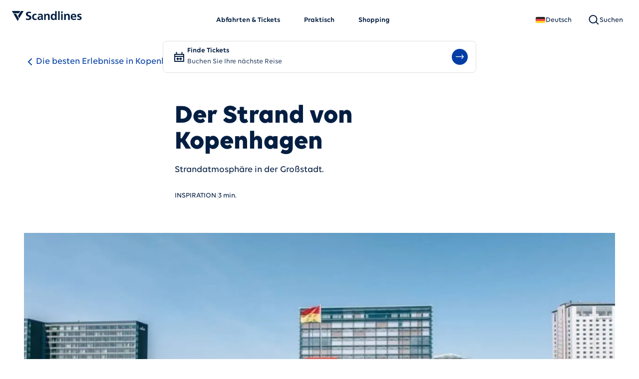

--- FILE ---
content_type: text/html; charset=utf-8
request_url: https://www.scandlines.de/inspiration/danemark/kopenhagen/strand-von-kopenhagen/
body_size: 50223
content:
<!DOCTYPE html><html lang="de" class="__variable_9e8b1a Arial, sans-serif"><head><meta charSet="utf-8"/><meta name="viewport" content="width=device-width, initial-scale=1"/><link rel="preload" as="image" imageSrcSet="/_next/image/?url=https%3A%2F%2Fcomplete-harmony-41d693229b.media.strapiapp.com%2Fislands_brygge_havnebad_astrid_maria_rasmussen_8d3f75ecd0.jpg&amp;w=320&amp;q=75 320w, /_next/image/?url=https%3A%2F%2Fcomplete-harmony-41d693229b.media.strapiapp.com%2Fislands_brygge_havnebad_astrid_maria_rasmussen_8d3f75ecd0.jpg&amp;w=480&amp;q=75 480w, /_next/image/?url=https%3A%2F%2Fcomplete-harmony-41d693229b.media.strapiapp.com%2Fislands_brygge_havnebad_astrid_maria_rasmussen_8d3f75ecd0.jpg&amp;w=744&amp;q=75 744w, /_next/image/?url=https%3A%2F%2Fcomplete-harmony-41d693229b.media.strapiapp.com%2Fislands_brygge_havnebad_astrid_maria_rasmussen_8d3f75ecd0.jpg&amp;w=1024&amp;q=75 1024w, /_next/image/?url=https%3A%2F%2Fcomplete-harmony-41d693229b.media.strapiapp.com%2Fislands_brygge_havnebad_astrid_maria_rasmussen_8d3f75ecd0.jpg&amp;w=1280&amp;q=75 1280w, /_next/image/?url=https%3A%2F%2Fcomplete-harmony-41d693229b.media.strapiapp.com%2Fislands_brygge_havnebad_astrid_maria_rasmussen_8d3f75ecd0.jpg&amp;w=1440&amp;q=75 1440w, /_next/image/?url=https%3A%2F%2Fcomplete-harmony-41d693229b.media.strapiapp.com%2Fislands_brygge_havnebad_astrid_maria_rasmussen_8d3f75ecd0.jpg&amp;w=1920&amp;q=75 1920w, /_next/image/?url=https%3A%2F%2Fcomplete-harmony-41d693229b.media.strapiapp.com%2Fislands_brygge_havnebad_astrid_maria_rasmussen_8d3f75ecd0.jpg&amp;w=2048&amp;q=75 2048w, /_next/image/?url=https%3A%2F%2Fcomplete-harmony-41d693229b.media.strapiapp.com%2Fislands_brygge_havnebad_astrid_maria_rasmussen_8d3f75ecd0.jpg&amp;w=3840&amp;q=75 3840w" imageSizes="90vw"/><link rel="stylesheet" href="/_next/static/css/2b1524cb581b4297.css" data-precedence="next"/><link rel="stylesheet" href="/_next/static/css/ed7c53be850a23cb.css" data-precedence="next"/><link rel="stylesheet" href="/_next/static/css/a0a883b938720a07.css" data-precedence="next"/><link rel="stylesheet" href="/_next/static/css/d79a3aeedcb15e59.css" data-precedence="next"/><link rel="stylesheet" href="/_next/static/css/30864cec368245e4.css" data-precedence="next"/><link rel="stylesheet" href="/_next/static/css/47c9b808bdcb128c.css" data-precedence="next"/><link rel="stylesheet" href="/_next/static/css/598d04c6d0c50651.css" data-precedence="next"/><link rel="stylesheet" href="/_next/static/css/abd6b59f6f745a8e.css" data-precedence="next"/><link rel="stylesheet" href="/_next/static/css/c822d2712dee2d55.css" data-precedence="next"/><link rel="stylesheet" href="/_next/static/css/31ca8280c97c703a.css" data-precedence="next"/><link rel="stylesheet" href="/_next/static/css/57be9c4604d9f4b8.css" data-precedence="next"/><style data-precedence="default" data-href="/styles/custom-theme">:root {

    --color-color-palette-redtitlewhitetextgreenbackground-background: #2eed11;
    --color-color-palette-redtitlewhitetextgreenbackground-text: #ffffff;
    --color-color-palette-coffeescandlines-background: #453536;
    --color-color-palette-coffeescandlines-text: #FFFFFF;
    --color-blue-background: var(--color-blue);
    --color-blue-text: var(--color-white);
    --color-darkBlue-background: var(--color-dark-blue);
    --color-darkBlue-text: var(--color-white);
    --color-white-background: var(--color-white);
    --color-white-text: var(--color-dark-blue);
    --color-pastel-background: var(--color-pastel);
    --color-pastel-text: var(--color-dark-blue);
    --color-lightGrey-background: var(--color-light-grey);
    --color-lightGrey-text: var(--color-dark-blue);
  }

  
    :root:has(section:first-of-type[id="color-palette-redtitlewhitetextgreenbackground"]) {
      --color-header-background: var(--color-color-palette-redtitlewhitetextgreenbackground-background);
      --color-header-text: var(--color-color-palette-redtitlewhitetextgreenbackground-text);
    }

    :root:has(section:first-of-type[id="color-palette-coffeescandlines"]) {
      --color-header-background: var(--color-color-palette-coffeescandlines-background);
      --color-header-text: var(--color-color-palette-coffeescandlines-text);
    }

    :root:has(section:first-of-type[id="blue"]) {
      --color-header-background: var(--color-blue-background);
      --color-header-text: var(--color-blue-text);
    }

    :root:has(section:first-of-type[id="darkBlue"]) {
      --color-header-background: var(--color-darkBlue-background);
      --color-header-text: var(--color-darkBlue-text);
    }

    :root:has(section:first-of-type[id="white"]) {
      --color-header-background: var(--color-white-background);
      --color-header-text: var(--color-white-text);
    }

    :root:has(section:first-of-type[id="pastel"]) {
      --color-header-background: var(--color-pastel-background);
      --color-header-text: var(--color-pastel-text);
    }

    :root:has(section:first-of-type[id="lightGrey"]) {
      --color-header-background: var(--color-lightGrey-background);
      --color-header-text: var(--color-lightGrey-text);
    }</style><link rel="preload" as="script" fetchPriority="low" href="/_next/static/chunks/webpack-c0b4914e5e381150.js"/><script src="/_next/static/chunks/112ab981-b0db1e82d52b09af.js" async=""></script><script src="/_next/static/chunks/8969-8386240a3de696b1.js" async=""></script><script src="/_next/static/chunks/main-app-b0600cce5f20bc0b.js" async=""></script><script src="/_next/static/chunks/app/error-a7622c3a10dc7d01.js" async=""></script><script src="/_next/static/chunks/7830-d2384458df89ddd2.js" async=""></script><script src="/_next/static/chunks/8195-90f33d7e3c7b2757.js" async=""></script><script src="/_next/static/chunks/4468-fb6451ecee73f8a5.js" async=""></script><script src="/_next/static/chunks/1672-bff449f701634d08.js" async=""></script><script src="/_next/static/chunks/5930-063259f6b539fdc7.js" async=""></script><script src="/_next/static/chunks/7514-2316828c63951325.js" async=""></script><script src="/_next/static/chunks/1005-18fc01fc0707f131.js" async=""></script><script src="/_next/static/chunks/6253-d4e99d735eae5702.js" async=""></script><script src="/_next/static/chunks/6900-7908720b8513ba9c.js" async=""></script><script src="/_next/static/chunks/5393-e7d92ff2c0591c24.js" async=""></script><script src="/_next/static/chunks/4771-de2c2706a3370011.js" async=""></script><script src="/_next/static/chunks/6987-4ff67cbb0cfb0c4f.js" async=""></script><script src="/_next/static/chunks/3719-c730080adfd7acd1.js" async=""></script><script src="/_next/static/chunks/1443-a50b08cadf917d51.js" async=""></script><script src="/_next/static/chunks/1946-f1a7eb5b994a129f.js" async=""></script><script src="/_next/static/chunks/1942-c530cd1dcf6bac14.js" async=""></script><script src="/_next/static/chunks/6134-8b74509f46e3112a.js" async=""></script><script src="/_next/static/chunks/app/%5Blocale%5D/layout-87b5a4c711ebcee1.js" async=""></script><script src="/_next/static/chunks/4959-a24183eb153973a8.js" async=""></script><script src="/_next/static/chunks/8581-0829b66b217cadb9.js" async=""></script><script src="/_next/static/chunks/3971-5e4e785d28043f5d.js" async=""></script><script src="/_next/static/chunks/app/%5Blocale%5D/page-a5b307a36335f32b.js" async=""></script><script src="/_next/static/chunks/app/%5Blocale%5D/not-found-00062cc09f85ba82.js" async=""></script><script src="/_next/static/chunks/app/%5Blocale%5D/error-5e3c85b86ce82c31.js" async=""></script><script src="/_next/static/chunks/app/%5Blocale%5D/%5B...slug%5D/page-8290a4e7812f8849.js" async=""></script><link rel="preload" href="https://www.googletagmanager.com/gtm.js?id=GTM-KB95ST" as="script"/><link rel="preload" href="https://web.cmp.usercentrics.eu/ui/loader.js" as="script"/><meta name="next-size-adjust" content=""/><title>Der Strand von Kopenhagen | Scandlines</title><meta name="description" content="Entdecken Sie den Strand von Kopenhagen - mit Insidertipps und Informationen zur Anreise. Wir nehmen Kurs auf Skandinavien."/><meta name="application-name" content="Scandlines"/><link rel="manifest" href="/manifest.webmanifest"/><meta name="publisher" content="Scandlines"/><meta name="robots" content="index, follow"/><link rel="canonical" href="https://www.scandlines.de/inspiration/danemark/kopenhagen/strand-von-kopenhagen/"/><link rel="alternate" hrefLang="de" href="https://www.scandlines.de/inspiration/danemark/kopenhagen/strand-von-kopenhagen/"/><link rel="alternate" hrefLang="x-default" href="https://www.scandlines.de/inspiration/danemark/kopenhagen/strand-von-kopenhagen/"/><meta name="format-detection" content="telephone=no"/><meta name="mobile-web-app-capable" content="yes"/><meta name="apple-mobile-web-app-title" content="Der Strand von Kopenhagen | Scandlines"/><meta name="apple-mobile-web-app-status-bar-style" content="default"/><meta property="og:title" content="Der Strand von Kopenhagen | Scandlines"/><meta property="og:description" content="Entdecken Sie den Strand von Kopenhagen - mit Insidertipps und Informationen zur Anreise. Wir nehmen Kurs auf Skandinavien."/><meta property="og:site_name" content="Scandlines"/><meta property="og:locale" content="de"/><meta property="og:image" content="https://www.scandlines.de/scandlines_opengraph.png"/><meta property="og:image:width" content="1200"/><meta property="og:image:height" content="630"/><meta property="og:image:alt" content="Der Strand von Kopenhagen | Scandlines"/><meta property="og:type" content="website"/><meta name="twitter:card" content="summary_large_image"/><meta name="twitter:title" content="Der Strand von Kopenhagen | Scandlines"/><meta name="twitter:description" content="Entdecken Sie den Strand von Kopenhagen - mit Insidertipps und Informationen zur Anreise. Wir nehmen Kurs auf Skandinavien."/><meta name="twitter:image" content="https://www.scandlines.de/scandlines_opengraph.png"/><meta name="twitter:image:width" content="1200"/><meta name="twitter:image:height" content="630"/><meta name="twitter:image:alt" content="Der Strand von Kopenhagen | Scandlines"/><link rel="icon" href="/favicon.ico" type="image/x-icon" sizes="16x16"/><script src="/_next/static/chunks/polyfills-42372ed130431b0a.js" noModule=""></script></head><body><div hidden=""><!--$--><!--/$--></div><div class="skipLinks_skipLinks__qp4z4"><nav class="skipLinks_skipLinksNav__AoDtH"><a class="button_base__ZPIGN button_variantTextLink__hprNC button_sizeLarge__OY7Qq button_themeBlue__dxpJw" href="#main"><span></span></a><a class="button_base__ZPIGN button_variantTextLink__hprNC button_sizeLarge__OY7Qq button_themeBlue__dxpJw" href="#navigation"><span></span></a><a class="button_base__ZPIGN button_variantTextLink__hprNC button_sizeLarge__OY7Qq button_themeBlue__dxpJw" href="#search"><span></span></a><a class="button_base__ZPIGN button_variantTextLink__hprNC button_sizeLarge__OY7Qq button_themeBlue__dxpJw" href="#footer"><span></span></a></nav></div><header class="header header_headerWrapper__OSX4C"><div class="header_header__LTrRV" id="header"><div class="header_headerContent__89JTj"><button id="nav-item-hamburger" type="button" aria-label="" class="header_burgerMenuButton__zlzQ1" data-rac=""><svg width="24" height="24"><use href="/icons.svg#Menu"></use></svg></button><a class="header_logo__iydRN" aria-label="" href="/"><div class="logo_logo__lWnR_"><svg xmlns="http://www.w3.org/2000/svg" fill="none" viewBox="0 0 141 20"><path d="M16.404 0c.209 0 .28.168.16.375L14.195 4.47H2.426L.058.375C-.062.168.01 0 .218 0h16.186ZM14.8 14.258 23.162.43c.108-.177.018-.418-.222-.422h-4.755l-6.08 10.053 2.29 4.138c.116.209.297.235.405.058ZM3.208 5.894 11.3 19.879c.104.18.285.157.405-.05l2.37-4.093L8.193 5.567l-4.738.002c-.24 0-.35.145-.246.325ZM49.683 5.922c-.877-.26-1.801-.401-3.081-.4-3.815 0-5.9 2.79-5.9 6.313.002 3.712 2.017 6.43 6.022 6.43 1.304-.001 2.252-.12 3.176-.404l-.143-2.624c-.545.237-1.54.568-2.441.568-2.228 0-3.295-1.725-3.296-3.97 0-2.294 1.255-3.855 3.222-3.855.972 0 1.588.188 2.158.448l.283-2.506Z"></path><path fill-rule="evenodd" d="M62.275 10.648c0-3.594-1.542-5.13-5.263-5.129-1.35 0-3.01.355-4.241.923l.095 2.72c1.066-.805 2.417-1.325 3.768-1.326 1.872 0 2.75.661 2.75 2.624H57.63c-1.327 0-2.891.12-4.1.71-1.208.592-2.085 1.656-2.084 3.476 0 2.317 2.11 3.617 4.266 3.617 1.446 0 3.034-.758 3.768-2.106h.047c.014.212.101.55.197.92.075.29.155.6.207.882l2.536.018a54.09 54.09 0 0 1-.143-2.719c-.024-.898-.048-1.82-.049-3.05v-1.56Zm-4.265 1.703h1.374c0 .946-.141 1.82-.663 2.506-.497.662-1.255 1.088-2.227 1.088-1.138 0-2.015-.448-2.015-1.489 0-1.867 2.109-2.104 3.53-2.105ZM90.193 17.971 90.188.241h-3.176l.002 6.974h-.048c-.948-1.158-2.062-1.701-3.65-1.7-3.744 0-5.118 2.98-5.117 6.337.001 3.333 1.377 6.406 5.121 6.406 1.493 0 2.797-.474 3.744-1.656h.047l.406 1.37h2.676Zm-8.676-6.12c0-1.632.568-3.878 2.63-3.878 2.038 0 2.844 2.174 2.845 3.876 0 1.726-.687 3.948-2.796 3.95-2.085 0-2.679-2.27-2.679-3.948ZM129.998 12.857c-.002-4.255-1.282-7.352-5.808-7.35-3.793 0-5.664 2.91-5.663 6.432.001 3.995 2.348 6.312 6.377 6.31 1.706 0 3.033-.331 4.194-.97l-.001-2.577c-1.184.662-2.511 1.23-4.052 1.23-1.967 0-3.342-1.11-3.485-3.072l8.438-.002Zm-8.438-2.172c.142-1.631 1.042-2.861 2.82-2.861 1.777-.001 2.488 1.323 2.583 2.86h-5.403Z" clip-rule="evenodd"></path><path d="M139.72 5.904c-.919-.199-1.854-.4-3.234-.4-2.488 0-4.787 1.16-4.786 3.784.001 2.532 1.831 3.065 3.385 3.517 1.144.333 2.138.623 2.139 1.636 0 1.182-1.28 1.49-2.085 1.49-1.091 0-2.133-.307-3.129-.803l-.189 2.6c1.161.308 2.394.52 3.602.52 2.584-.001 5.119-1.137 5.118-3.974 0-2.642-1.995-3.252-3.587-3.74-1.056-.322-1.936-.591-1.936-1.365 0-1.04 1.019-1.348 1.872-1.348 1.161 0 1.872.189 2.844.52l.213-2.389-.227-.048ZM38.459 1.968c-1.193-.396-2.832-.582-4.234-.582-2.875.001-6.098 1.33-6.096 4.967 0 2.721 1.826 3.74 3.632 4.48l.226.092c.15.06.3.12.449.177 1.513.593 2.845 1.115 2.845 2.453 0 1.468-1.658 2.098-2.897 2.098-1.285 0-2.901-.395-4.023-1l-.303 2.936c1.612.396 2.738.629 4.514.629 3.295-.001 6.518-1.354 6.517-4.92-.001-3.174-2.42-4.098-4.445-4.872-1.456-.556-2.707-1.034-2.708-2.214 0-1.771 1.448-2.261 2.57-2.261 1.145 0 2.621.255 3.65.698l.303-2.681ZM76.05 10.29c0-2.742-1.257-4.775-4.148-4.774-1.66 0-3.01.545-4.005 1.94h-.047L67.444 5.8H64.84l.004 12.177 3.175-.001-.001-5.958c0-1.56.496-4.043 2.795-4.044 2.039 0 2.063 2.01 2.063 3.499l.002 6.501h3.175l-.002-7.684ZM96.258 17.971 96.253.24h-3.176l.005 17.732 3.176-.001ZM102.282 17.97l-.004-12.176-3.176.001.004 12.176h3.176ZM116.49 10.283c-.001-2.742-1.257-4.775-4.149-4.775-1.659 0-3.01.545-4.004 1.94h-.047l-.406-1.655-2.605.001.004 12.176 3.175-.001-.001-5.958c-.001-1.56.496-4.043 2.795-4.043 2.038-.001 2.063 2.009 2.063 3.498l.002 6.502 3.175-.001-.002-7.684ZM102.486 2.35c0-.983-.799-1.78-1.785-1.78-.986 0-1.785.797-1.785 1.78 0 .984.8 1.78 1.785 1.78.986 0 1.785-.796 1.785-1.78Z"></path></svg></div></a><nav class="header_mainNav__Bw2_D" aria-labelledby="mainNav" id="navigation"><ul class="header_mainNavList__0MPQ7"><li><span data-focus-scope-start="true" hidden=""></span><button id="nav-item-departures" type="button" aria-expanded="false" aria-controls="mega-menu-departures" class="header_navItem__gQwCU" data-rac=""><span>Abfahrten &amp; Tickets</span></button><div id="mega-menu-departures" aria-labelledby="nav-item-departures" class="header_navItemContent__w8GUX"><div class="megaMenu_megaMenu__B9ksa" style="display:none;opacity:0;transform:translateY(-10px)"><div class="megaMenu_content__P1VSg"><button type="button" class="menuSection_menuSectionBack__IVopo" data-rac="" id="react-aria-_R_1l5makivb_"><span class="menuSection_menuSectionBackIcon__ZuFEq"><svg width="24" height="24"><use href="/icons.svg#ChevronLeft"></use></svg></span><span>Abfahrten &amp; Tickets</span></button><ul class="menuSection_menuItems__Z1JoA"><li class="menuSection_menuText__5Ggb5"><span class="heading_base__b_qiZ u-headline-4 menuSection_heading__zG9jG" id="abfahrten">Abfahrten</span><div class="richText_blockContainer__GvdyI"><p class="text_base__F2Fz3 u-body-1 richText_paragraph__R374g" style="--clamp-lines:0">Siehe alle Abfahrten für Fähren zwischen Rødby-Puttgarden und Gedser-Rostock. </p></div><a class="button_base__ZPIGN button_variantPrimary__1eVbP button_sizeLarge__OY7Qq button_themeBlue__dxpJw menuSection_cta__VWKEj" href="/abfahrten/"><span>Abfahrten</span></a></li><li class="menuSection_menuNav__rTC3W" style="--cols:1"><div class="menuSection_navSection__x_rjE"><span class="heading_base__b_qiZ u-headline-4 menuSection_navHeading__EQscX" id="tickets-und-preise">Tickets und Preise</span><ul class="menuSection_navItems__wxfmJ"><li class="menuSection_navItem__TAVPu"><a class="menuSection_navItemLink__9Coor no-text-box-trim" href="/tickets/puttgarden-rodby/"><span class="text_base__F2Fz3 u-body-1 text_clamped__q0sWR" style="--clamp-lines:1">Puttgarden-Rødby </span><svg width="24" height="24" class="menuSection_navItemIcon__J2cYK"><use href="/icons.svg#ChevronRight"></use></svg></a></li><li class="menuSection_navItem__TAVPu"><a class="menuSection_navItemLink__9Coor no-text-box-trim" href="/tickets/rostock-gedser/"><span class="text_base__F2Fz3 u-body-1 text_clamped__q0sWR" style="--clamp-lines:1">Rostock-Gedser</span><svg width="24" height="24" class="menuSection_navItemIcon__J2cYK"><use href="/icons.svg#ChevronRight"></use></svg></a></li><li class="menuSection_navItem__TAVPu"><a class="menuSection_navItemLink__9Coor no-text-box-trim" href="/tickets/kombo/"><span class="text_base__F2Fz3 u-body-1 text_clamped__q0sWR" style="--clamp-lines:1">Kombitickets nach Schweden</span><svg width="24" height="24" class="menuSection_navItemIcon__J2cYK"><use href="/icons.svg#ChevronRight"></use></svg></a></li></ul></div></li><li class="menuSection_menuCards__5CZHZ"><div class="menuSection_menuCardsHeader__GVtdT"><span class="heading_base__b_qiZ u-headline-4" id="inspiration">Inspiration</span></div><div class="menuSection_cards__lPcw_"><div class="linkCard_linkCard__3deas menuSection_card__DKRIE"><a class="linkCard_link__aaZt6" href="/inspiration/"><h4 class="heading_base__b_qiZ u-headline-4 linkCard_title__a4LWf" id="inspiration">Inspiration</h4></a><div class="mediaContainer media_media__5Qx27 linkCard_media__iFnMU" style="aspect-ratio:16/9"><img alt="" loading="lazy" decoding="async" data-nimg="fill" class="image_base__u9Qi1" style="position:absolute;height:100%;width:100%;left:0;top:0;right:0;bottom:0;color:transparent" sizes="(min-width: 320px) 50vw, (min-width: 1024px) 25vw" srcSet="/_next/image/?url=https%3A%2F%2Fcomplete-harmony-41d693229b.media.strapiapp.com%2Fkanal_mit_booten_im_nyhavn_kopenhagen_daenemark_mdietz_32acc35ab6.jpg&amp;w=96&amp;q=75 96w, /_next/image/?url=https%3A%2F%2Fcomplete-harmony-41d693229b.media.strapiapp.com%2Fkanal_mit_booten_im_nyhavn_kopenhagen_daenemark_mdietz_32acc35ab6.jpg&amp;w=128&amp;q=75 128w, /_next/image/?url=https%3A%2F%2Fcomplete-harmony-41d693229b.media.strapiapp.com%2Fkanal_mit_booten_im_nyhavn_kopenhagen_daenemark_mdietz_32acc35ab6.jpg&amp;w=256&amp;q=75 256w, /_next/image/?url=https%3A%2F%2Fcomplete-harmony-41d693229b.media.strapiapp.com%2Fkanal_mit_booten_im_nyhavn_kopenhagen_daenemark_mdietz_32acc35ab6.jpg&amp;w=320&amp;q=75 320w, /_next/image/?url=https%3A%2F%2Fcomplete-harmony-41d693229b.media.strapiapp.com%2Fkanal_mit_booten_im_nyhavn_kopenhagen_daenemark_mdietz_32acc35ab6.jpg&amp;w=480&amp;q=75 480w, /_next/image/?url=https%3A%2F%2Fcomplete-harmony-41d693229b.media.strapiapp.com%2Fkanal_mit_booten_im_nyhavn_kopenhagen_daenemark_mdietz_32acc35ab6.jpg&amp;w=744&amp;q=75 744w, /_next/image/?url=https%3A%2F%2Fcomplete-harmony-41d693229b.media.strapiapp.com%2Fkanal_mit_booten_im_nyhavn_kopenhagen_daenemark_mdietz_32acc35ab6.jpg&amp;w=1024&amp;q=75 1024w, /_next/image/?url=https%3A%2F%2Fcomplete-harmony-41d693229b.media.strapiapp.com%2Fkanal_mit_booten_im_nyhavn_kopenhagen_daenemark_mdietz_32acc35ab6.jpg&amp;w=1280&amp;q=75 1280w, /_next/image/?url=https%3A%2F%2Fcomplete-harmony-41d693229b.media.strapiapp.com%2Fkanal_mit_booten_im_nyhavn_kopenhagen_daenemark_mdietz_32acc35ab6.jpg&amp;w=1440&amp;q=75 1440w, /_next/image/?url=https%3A%2F%2Fcomplete-harmony-41d693229b.media.strapiapp.com%2Fkanal_mit_booten_im_nyhavn_kopenhagen_daenemark_mdietz_32acc35ab6.jpg&amp;w=1920&amp;q=75 1920w, /_next/image/?url=https%3A%2F%2Fcomplete-harmony-41d693229b.media.strapiapp.com%2Fkanal_mit_booten_im_nyhavn_kopenhagen_daenemark_mdietz_32acc35ab6.jpg&amp;w=2048&amp;q=75 2048w, /_next/image/?url=https%3A%2F%2Fcomplete-harmony-41d693229b.media.strapiapp.com%2Fkanal_mit_booten_im_nyhavn_kopenhagen_daenemark_mdietz_32acc35ab6.jpg&amp;w=3840&amp;q=75 3840w" src="/_next/image/?url=https%3A%2F%2Fcomplete-harmony-41d693229b.media.strapiapp.com%2Fkanal_mit_booten_im_nyhavn_kopenhagen_daenemark_mdietz_32acc35ab6.jpg&amp;w=3840&amp;q=75"/></div></div></div></li></ul></div></div></div><span data-focus-scope-end="true" hidden=""></span></li><li><span data-focus-scope-start="true" hidden=""></span><button id="nav-item-practical" type="button" aria-expanded="false" aria-controls="mega-menu-practical" class="header_navItem__gQwCU" data-rac=""><span>Praktisch</span></button><div id="mega-menu-practical" aria-labelledby="nav-item-practical" class="header_navItemContent__w8GUX"><div class="megaMenu_megaMenu__B9ksa" style="display:none;opacity:0;transform:translateY(-10px)"><div class="megaMenu_content__P1VSg"><button type="button" class="menuSection_menuSectionBack__IVopo" data-rac="" id="react-aria-_R_1l9makivb_"><span class="menuSection_menuSectionBackIcon__ZuFEq"><svg width="24" height="24"><use href="/icons.svg#ChevronLeft"></use></svg></span><span>Praktisch</span></button><ul class="menuSection_menuItems__Z1JoA"><li class="menuSection_menuNav__rTC3W" style="--cols:1"><div class="menuSection_navSection__x_rjE"><span class="heading_base__b_qiZ u-headline-4 menuSection_navHeading__EQscX" id="bevor-sie-an-bord-fahren">Bevor Sie an Bord fahren</span><ul class="menuSection_navItems__wxfmJ"><li class="menuSection_navItem__TAVPu"><a class="menuSection_navItemLink__9Coor no-text-box-trim" href="/praktisch/check-in-im-hafen/"><span class="text_base__F2Fz3 u-body-1 text_clamped__q0sWR" style="--clamp-lines:1">Check-in im Hafen</span><svg width="24" height="24" class="menuSection_navItemIcon__J2cYK"><use href="/icons.svg#ChevronRight"></use></svg></a></li><li class="menuSection_navItem__TAVPu"><a class="menuSection_navItemLink__9Coor no-text-box-trim" href="/praktisch/hafenadressen/"><span class="text_base__F2Fz3 u-body-1 text_clamped__q0sWR" style="--clamp-lines:1">Hafenadressen</span><svg width="24" height="24" class="menuSection_navItemIcon__J2cYK"><use href="/icons.svg#ChevronRight"></use></svg></a></li><li class="menuSection_navItem__TAVPu"><a class="menuSection_navItemLink__9Coor no-text-box-trim" href="/praktisch/fahrtzeiten/"><span class="text_base__F2Fz3 u-body-1 text_clamped__q0sWR" style="--clamp-lines:1">Fahrtzeiten</span><svg width="24" height="24" class="menuSection_navItemIcon__J2cYK"><use href="/icons.svg#ChevronRight"></use></svg></a></li><li class="menuSection_navItem__TAVPu"><a class="menuSection_navItemLink__9Coor no-text-box-trim" href="/praktisch/behindertengerechte-autos-und-passagiere-mit-mobilitatseinschrankung/"><span class="text_base__F2Fz3 u-body-1 text_clamped__q0sWR" style="--clamp-lines:1">Behindertengerechte Autos und Passagiere mit Mobilitätseinschränkung</span><svg width="24" height="24" class="menuSection_navItemIcon__J2cYK"><use href="/icons.svg#ChevronRight"></use></svg></a></li><li class="menuSection_navItem__TAVPu"><a class="menuSection_navItemLink__9Coor no-text-box-trim" href="/praktisch/haustiere-an-bord/"><span class="text_base__F2Fz3 u-body-1 text_clamped__q0sWR" style="--clamp-lines:1">Haustiere an Bord</span><svg width="24" height="24" class="menuSection_navItemIcon__J2cYK"><use href="/icons.svg#ChevronRight"></use></svg></a></li><li class="menuSection_navItem__TAVPu"><a class="menuSection_navItemLink__9Coor no-text-box-trim" href="/preise/ticketrueckgabeservice/"><span class="text_base__F2Fz3 u-body-1 text_clamped__q0sWR" style="--clamp-lines:1">Ticketrückgabe-Service</span><svg width="24" height="24" class="menuSection_navItemIcon__J2cYK"><use href="/icons.svg#ChevronRight"></use></svg></a></li></ul></div></li><li class="menuSection_menuNav__rTC3W" style="--cols:1"><div class="menuSection_navSection__x_rjE"><span class="heading_base__b_qiZ u-headline-4 menuSection_navHeading__EQscX" id="auf-der-fhre">Auf der Fähre</span><ul class="menuSection_navItems__wxfmJ"><li class="menuSection_navItem__TAVPu"><a class="menuSection_navItemLink__9Coor no-text-box-trim" href="/auf-der-fahre/gastronomie-an-bord/"><span class="text_base__F2Fz3 u-body-1 text_clamped__q0sWR" style="--clamp-lines:1">Gastronomie an Bord</span><svg width="24" height="24" class="menuSection_navItemIcon__J2cYK"><use href="/icons.svg#ChevronRight"></use></svg></a></li><li class="menuSection_navItem__TAVPu"><a class="menuSection_navItemLink__9Coor no-text-box-trim" href="/auf-der-fahre/shopping-an-bord/"><span class="text_base__F2Fz3 u-body-1 text_clamped__q0sWR" style="--clamp-lines:1">Shopping an Bord</span><svg width="24" height="24" class="menuSection_navItemIcon__J2cYK"><use href="/icons.svg#ChevronRight"></use></svg></a></li><li class="menuSection_navItem__TAVPu"><a class="menuSection_navItemLink__9Coor no-text-box-trim" href="/auf-der-fahre/meeting-auf-see/"><span class="text_base__F2Fz3 u-body-1 text_clamped__q0sWR" style="--clamp-lines:1">Meeting auf See</span><svg width="24" height="24" class="menuSection_navItemIcon__J2cYK"><use href="/icons.svg#ChevronRight"></use></svg></a></li><li class="menuSection_navItem__TAVPu"><a class="menuSection_navItemLink__9Coor no-text-box-trim" href="/auf-der-fahre/gratis-wlan-im-hafen-und-an-bord/"><span class="text_base__F2Fz3 u-body-1 text_clamped__q0sWR" style="--clamp-lines:1">Gratis WLAN</span><svg width="24" height="24" class="menuSection_navItemIcon__J2cYK"><use href="/icons.svg#ChevronRight"></use></svg></a></li><li class="menuSection_navItem__TAVPu"><a class="menuSection_navItemLink__9Coor no-text-box-trim" href="/auf-der-fahre/spielplatze/"><span class="text_base__F2Fz3 u-body-1 text_clamped__q0sWR" style="--clamp-lines:1">Spielplätze an Bord</span><svg width="24" height="24" class="menuSection_navItemIcon__J2cYK"><use href="/icons.svg#ChevronRight"></use></svg></a></li><li class="menuSection_navItem__TAVPu"><a class="menuSection_navItemLink__9Coor no-text-box-trim" href="/praktisch/"><span class="text_base__F2Fz3 u-body-1 text_clamped__q0sWR" style="--clamp-lines:1">Alle sehen</span><svg width="24" height="24" class="menuSection_navItemIcon__J2cYK"><use href="/icons.svg#ChevronRight"></use></svg></a></li></ul></div></li><li class="menuSection_menuCards__5CZHZ"><div class="menuSection_menuCardsHeader__GVtdT"><span class="heading_base__b_qiZ u-headline-4" id="kundenservice">Kundenservice</span></div><div class="menuSection_cards__lPcw_"><div class="linkCard_linkCard__3deas menuSection_card__DKRIE"><a class="linkCard_link__aaZt6" href="/kundenservice/"><h4 class="heading_base__b_qiZ u-headline-4 linkCard_title__a4LWf" id="kundenservice">Kundenservice</h4></a><div class="mediaContainer media_media__5Qx27 linkCard_media__iFnMU" style="aspect-ratio:16/9"><img alt="Woman sitting in window in the ferry using her phone" loading="lazy" decoding="async" data-nimg="fill" class="image_base__u9Qi1" style="position:absolute;height:100%;width:100%;left:0;top:0;right:0;bottom:0;color:transparent" sizes="(min-width: 320px) 50vw, (min-width: 1024px) 25vw" srcSet="/_next/image/?url=https%3A%2F%2Fcomplete-harmony-41d693229b.media.strapiapp.com%2FWoman_sitting_in_a_window_in_Scandlines_ferry_using_her_phone_54ef690924.jpg&amp;w=96&amp;q=75 96w, /_next/image/?url=https%3A%2F%2Fcomplete-harmony-41d693229b.media.strapiapp.com%2FWoman_sitting_in_a_window_in_Scandlines_ferry_using_her_phone_54ef690924.jpg&amp;w=128&amp;q=75 128w, /_next/image/?url=https%3A%2F%2Fcomplete-harmony-41d693229b.media.strapiapp.com%2FWoman_sitting_in_a_window_in_Scandlines_ferry_using_her_phone_54ef690924.jpg&amp;w=256&amp;q=75 256w, /_next/image/?url=https%3A%2F%2Fcomplete-harmony-41d693229b.media.strapiapp.com%2FWoman_sitting_in_a_window_in_Scandlines_ferry_using_her_phone_54ef690924.jpg&amp;w=320&amp;q=75 320w, /_next/image/?url=https%3A%2F%2Fcomplete-harmony-41d693229b.media.strapiapp.com%2FWoman_sitting_in_a_window_in_Scandlines_ferry_using_her_phone_54ef690924.jpg&amp;w=480&amp;q=75 480w, /_next/image/?url=https%3A%2F%2Fcomplete-harmony-41d693229b.media.strapiapp.com%2FWoman_sitting_in_a_window_in_Scandlines_ferry_using_her_phone_54ef690924.jpg&amp;w=744&amp;q=75 744w, /_next/image/?url=https%3A%2F%2Fcomplete-harmony-41d693229b.media.strapiapp.com%2FWoman_sitting_in_a_window_in_Scandlines_ferry_using_her_phone_54ef690924.jpg&amp;w=1024&amp;q=75 1024w, /_next/image/?url=https%3A%2F%2Fcomplete-harmony-41d693229b.media.strapiapp.com%2FWoman_sitting_in_a_window_in_Scandlines_ferry_using_her_phone_54ef690924.jpg&amp;w=1280&amp;q=75 1280w, /_next/image/?url=https%3A%2F%2Fcomplete-harmony-41d693229b.media.strapiapp.com%2FWoman_sitting_in_a_window_in_Scandlines_ferry_using_her_phone_54ef690924.jpg&amp;w=1440&amp;q=75 1440w, /_next/image/?url=https%3A%2F%2Fcomplete-harmony-41d693229b.media.strapiapp.com%2FWoman_sitting_in_a_window_in_Scandlines_ferry_using_her_phone_54ef690924.jpg&amp;w=1920&amp;q=75 1920w, /_next/image/?url=https%3A%2F%2Fcomplete-harmony-41d693229b.media.strapiapp.com%2FWoman_sitting_in_a_window_in_Scandlines_ferry_using_her_phone_54ef690924.jpg&amp;w=2048&amp;q=75 2048w, /_next/image/?url=https%3A%2F%2Fcomplete-harmony-41d693229b.media.strapiapp.com%2FWoman_sitting_in_a_window_in_Scandlines_ferry_using_her_phone_54ef690924.jpg&amp;w=3840&amp;q=75 3840w" src="/_next/image/?url=https%3A%2F%2Fcomplete-harmony-41d693229b.media.strapiapp.com%2FWoman_sitting_in_a_window_in_Scandlines_ferry_using_her_phone_54ef690924.jpg&amp;w=3840&amp;q=75"/></div></div></div></li></ul></div></div></div><span data-focus-scope-end="true" hidden=""></span></li><li><span data-focus-scope-start="true" hidden=""></span><button id="nav-item-shopping" type="button" aria-expanded="false" aria-controls="mega-menu-shopping" class="header_navItem__gQwCU" data-rac=""><span>Shopping</span></button><div id="mega-menu-shopping" aria-labelledby="nav-item-shopping" class="header_navItemContent__w8GUX"><div class="megaMenu_megaMenu__B9ksa" style="display:none;opacity:0;transform:translateY(-10px)"><div class="megaMenu_content__P1VSg"><button type="button" class="menuSection_menuSectionBack__IVopo" data-rac="" id="react-aria-_R_1ldmakivb_"><span class="menuSection_menuSectionBackIcon__ZuFEq"><svg width="24" height="24"><use href="/icons.svg#ChevronLeft"></use></svg></span><span>Shopping</span></button><ul class="menuSection_menuItems__Z1JoA"><li class="menuSection_menuNav__rTC3W" style="--cols:1"><div class="menuSection_navSection__x_rjE"><span class="heading_base__b_qiZ u-headline-4 menuSection_navHeading__EQscX" id="travel-shop-an-board">Travel Shop an Board</span><ul class="menuSection_navItems__wxfmJ"><li class="menuSection_navItem__TAVPu"><a class="menuSection_navItemLink__9Coor no-text-box-trim" href="/auf-der-fahre/shopping-an-bord/"><span class="text_base__F2Fz3 u-body-1 text_clamped__q0sWR" style="--clamp-lines:1">Angebote sehen</span><svg width="24" height="24" class="menuSection_navItemIcon__J2cYK"><use href="/icons.svg#ChevronRight"></use></svg></a></li></ul></div></li><li class="menuSection_menuText__5Ggb5"><span class="heading_base__b_qiZ u-headline-4 menuSection_heading__zG9jG" id="bordershop">BorderShop</span><div class="richText_blockContainer__GvdyI"><p class="text_base__F2Fz3 u-body-1 richText_paragraph__R374g" style="--clamp-lines:0">Sie können den BorderShop in Puttgarden und Rostock besuchen, und in beiden Geschäften gibt es jeden Tag - auch sonntags - tolle Angebote. Die Läden liegen direkt an der Fähre, so dass Sie für einen Tagesausflug einfach hinfahren können.</p></div><a class="button_base__ZPIGN button_variantPrimary__1eVbP button_sizeLarge__OY7Qq button_themeBlue__dxpJw menuSection_cta__VWKEj" target="_blank" rel="noopener noreferrer" href="https://www.bordershop.com/se/de"><span>Mehr Lesen</span></a></li></ul></div></div></div><span data-focus-scope-end="true" hidden=""></span></li></ul></nav><nav><ul class="header_headerButtons__M7xoZ"><li><button type="button" aria-expanded="false" id="react-aria-_R_66akivbH1_" aria-label="Land *" class="header_headerButton__zxHqP header_countryButton___ep1h" data-rac=""><svg width="24" height="24" class="header_countryIcon___UT8j"><use href="/icons.svg#DE"></use></svg>Deutsch</button></li><li><a class="header_headerButton__zxHqP header_searchButton__xllaR searchButton" aria-label="Suchen" id="search" href="/ergebnisse/#?query=*&amp;page=1&amp;inputtype=standard"><svg width="24" height="24" aria-hidden="true"><use href="/icons.svg#Search"></use></svg><span class="header_searchButtonLabel__cApBR">Suchen</span></a></li></ul></nav></div><div class="header_burgerMenuWrapper__hz0A_"></div></div><div class="bookingStarter_bookingStarter__tF34u"><div class="bookingStarter_inner__tCJ48"><a class="bookingStarter_button__lgp0O bookingStarterButton" href="/booking/"><svg width="24" height="24" class="bookingStarter_icon__r2xNT"><use href="/icons.svg#Calendar"></use></svg><span class="bookingStarter_text__Y1lRU"><span class="bookingStarter_title__REx2L">Finde Tickets</span><span class="bookingStarter_description__1bZrY">Buchen Sie Ihre nächste Reise</span></span><span class="bookingStarter_arrow__0BO7D"><svg width="16" height="16"><use href="/icons.svg#Right"></use></svg></span></a></div></div></header><main id="main"><div class="contentGrid_contentGrid__FRV1_ breadCrumb_contentGrid__DdGBE"><a class="button_base__ZPIGN button_variantTextLink__hprNC button_sizeLarge__OY7Qq button_themeBlue__dxpJw button_hasIcon__AHFGw breadCrumb_breadCrumb__2zTSJ no-text-box-trim" href="/inspiration/danemark/kopenhagen/"><svg width="24" height="24" class="button_icon__N74Fz"><use href="/icons.svg#ChevronLeft"></use></svg><span><span class="text_base__F2Fz3 u-body-1 breadCrumb_text__l2WmB text_clamped__q0sWR" style="--clamp-lines:1">Die besten Erlebnisse in Kopenhagen</span></span></a></div><script type="application/ld+json">{
  "@context": "https://schema.org",
  "@type": "BreadcrumbList",
  "itemListElement": [
    {
      "@type": "ListItem",
      "position": 1,
      "name": "Inspiration",
      "item": "https://www.scandlines.de/inspiration"
    },
    {
      "@type": "ListItem",
      "position": 2,
      "name": "Urlaub in Dänemark",
      "item": "https://www.scandlines.de/inspiration/danemark"
    },
    {
      "@type": "ListItem",
      "position": 3,
      "name": "Die besten Erlebnisse in Kopenhagen",
      "item": "https://www.scandlines.de/inspiration/danemark/kopenhagen"
    },
    {
      "@type": "ListItem",
      "position": 4,
      "name": "Der Strand von Kopenhagen"
    }
  ]
}</script><section class="contentGrid_contentGrid__FRV1_ articleHeader_articleHeader__nL8bz articleHeader_hasNoBorderBottom__eaaW_ articleHeader_withoutSidebarLayout__wHg5l"><div class="articleHeader_content__fFq_7"><h1 class="heading_base__b_qiZ u-display-1 articleHeader_title__CYuKR" id="der-strand-von-kopenhagen">Der Strand von Kopenhagen</h1><p class="text_base__F2Fz3 u-body-1 articleHeader_description__OjXR9" style="--clamp-lines:0">Strandatmosphäre in der Großstadt.</p><div class="articleHeader_metaData__LkPy6"><p class="text_base__F2Fz3 u-label articleHeader_label__jTe9E" style="--clamp-lines:0">Inspiration</p><p class="text_base__F2Fz3 u-label articleHeader_divider___KTPj" style="--clamp-lines:0">|</p><p class="text_base__F2Fz3 u-label" style="--clamp-lines:0">3 min. </p></div></div><div class="mediaContainer media_media__5Qx27 articleHeader_media__DoGHo" style="aspect-ratio:auto"><img alt="" decoding="async" data-nimg="fill" class="image_base__u9Qi1 image_loaded__xLRaH" style="position:absolute;height:100%;width:100%;left:0;top:0;right:0;bottom:0;color:transparent" sizes="90vw" srcSet="/_next/image/?url=https%3A%2F%2Fcomplete-harmony-41d693229b.media.strapiapp.com%2Fislands_brygge_havnebad_astrid_maria_rasmussen_8d3f75ecd0.jpg&amp;w=320&amp;q=75 320w, /_next/image/?url=https%3A%2F%2Fcomplete-harmony-41d693229b.media.strapiapp.com%2Fislands_brygge_havnebad_astrid_maria_rasmussen_8d3f75ecd0.jpg&amp;w=480&amp;q=75 480w, /_next/image/?url=https%3A%2F%2Fcomplete-harmony-41d693229b.media.strapiapp.com%2Fislands_brygge_havnebad_astrid_maria_rasmussen_8d3f75ecd0.jpg&amp;w=744&amp;q=75 744w, /_next/image/?url=https%3A%2F%2Fcomplete-harmony-41d693229b.media.strapiapp.com%2Fislands_brygge_havnebad_astrid_maria_rasmussen_8d3f75ecd0.jpg&amp;w=1024&amp;q=75 1024w, /_next/image/?url=https%3A%2F%2Fcomplete-harmony-41d693229b.media.strapiapp.com%2Fislands_brygge_havnebad_astrid_maria_rasmussen_8d3f75ecd0.jpg&amp;w=1280&amp;q=75 1280w, /_next/image/?url=https%3A%2F%2Fcomplete-harmony-41d693229b.media.strapiapp.com%2Fislands_brygge_havnebad_astrid_maria_rasmussen_8d3f75ecd0.jpg&amp;w=1440&amp;q=75 1440w, /_next/image/?url=https%3A%2F%2Fcomplete-harmony-41d693229b.media.strapiapp.com%2Fislands_brygge_havnebad_astrid_maria_rasmussen_8d3f75ecd0.jpg&amp;w=1920&amp;q=75 1920w, /_next/image/?url=https%3A%2F%2Fcomplete-harmony-41d693229b.media.strapiapp.com%2Fislands_brygge_havnebad_astrid_maria_rasmussen_8d3f75ecd0.jpg&amp;w=2048&amp;q=75 2048w, /_next/image/?url=https%3A%2F%2Fcomplete-harmony-41d693229b.media.strapiapp.com%2Fislands_brygge_havnebad_astrid_maria_rasmussen_8d3f75ecd0.jpg&amp;w=3840&amp;q=75 3840w" src="/_next/image/?url=https%3A%2F%2Fcomplete-harmony-41d693229b.media.strapiapp.com%2Fislands_brygge_havnebad_astrid_maria_rasmussen_8d3f75ecd0.jpg&amp;w=3840&amp;q=75"/></div></section><div class="contentGrid_contentGrid__FRV1_ pageContent_hasNoContentFull__A_hkm"><div class="pageContent_contentPageGrid__tC2ob pageContent_withoutSidebar__4BWB8 pageContent_hasNoBorder__wu62m"><section class="pageContent_content__dOkly"><div class="dynamicBlocks_base__rOQgC"><div class="dynamicBlocks_classReducedSpacingNarrow__vU5B_"><div class="richText_blockContainer__GvdyI"><p class="text_base__F2Fz3 u-body-1 richText_paragraph__R374g" style="--clamp-lines:0">In den Sommermonaten ist Kopenhagen ein ganz besonders Reiseziel.</p><p class="text_base__F2Fz3 u-body-1 richText_paragraph__R374g" style="--clamp-lines:0">Neben dem attraktiven Stadtflair besticht die Metropole durch viele Badestellen und Hafenbäder. Ob mitten in der Stadt oder am ruhig gelegenen Strand - dem Schwimmen und Entspannen sind keine Grenzen gesetzt.</p><h2 class="heading_base__b_qiZ u-headline-1" id="amager-strandpark"><strong>Amager Strandpark</strong></h2><p class="text_base__F2Fz3 u-body-1 richText_paragraph__R374g" style="--clamp-lines:0">Seit 2005 hat Kopenhagen auch einen eigenen Strand. Das geschützte Naherholungsgebiet an der Ostküste der Insel Amager ist ca. 60 Hektar groß und fördert mit seinem 4,6 km langen Badestrand, der rund um die Insel verläuft, die Lebensqualität der Kopenhagener.</p><h3 class="heading_base__b_qiZ u-headline-2" id="amager-strandpark-anreise"><strong>Amager Strandpark – Anreise</strong></h3><p class="text_base__F2Fz3 u-body-1 richText_paragraph__R374g" style="--clamp-lines:0">Amager Strand liegt nur ca. 5 Kilometer vom Stadtzentrum entfernt und ist mit dem Auto in max. 15 Minuten zu erreichen. Während die kostenfreien Parkplätze in Kopenhagen eher rar sind, können Sie am Amager Strandpark kostenlos parken. In der Ferienzeit sollten Sie allerdings frühzeitig am Strand sein, da die Parkplätze schon lange kein Geheimtipp mehr sind und frühzeitig besetzt sind. Möchten Sie lieber andere Verkehrsmittel nutzen, bieten sich vom Zentrum Kopenhagens folgende Optionen an:</p><div class="list_list__uA8lL list_unorderedFlat__YKQzy"><ul><li>mit der U-Bahn – z. Bsp. vom Bahnhof Nørreport – in nur 10 Minuten. Die Bahn fährt im 5-Minuten-Takt</li><li>mit dem Bus direkt zum Strand: Nehmen Sie die Linie Nummer 31</li><li>Sie können auch den Direktbus ab Hovedbanegården/Tivoli nach Samosvej nehmen und sich nach ca. 20 Minuten Fahrtzeit entspannt am Strand absetzen lassen</li><li>Bevorzugen Sie es, zu Fuß zu gehen und starten im Kopenhagener Stadtzentrum, dauert die Tour zum Strand Amager ca. 1,5 Stunden</li></ul></div><p class="text_base__F2Fz3 u-body-1 richText_paragraph__R374g" style="--clamp-lines:0">Für welche Anreisemöglichkeit Sie sich auch entscheiden, planen Sie genügend Zeit ein, um die Umgebung zu erkunden, der Amager Strandpark lädt zum Verweilen ein.</p></div></div><div class="mediaContainer media_media__5Qx27 dynamicBlocks_spacingNarrow__Ke5DF" style="aspect-ratio:1920/1344"><img alt="" loading="lazy" decoding="async" data-nimg="fill" class="image_base__u9Qi1" style="position:absolute;height:100%;width:100%;left:0;top:0;right:0;bottom:0;color:transparent" sizes="(min-width: 320px) 80vw, (min-width: 744px) 50vw, (min-width: 1024px) 33vw" srcSet="/_next/image/?url=https%3A%2F%2Fcomplete-harmony-41d693229b.media.strapiapp.com%2Fdscf0109_strand_86b1bc8059.jpg&amp;w=128&amp;q=75 128w, /_next/image/?url=https%3A%2F%2Fcomplete-harmony-41d693229b.media.strapiapp.com%2Fdscf0109_strand_86b1bc8059.jpg&amp;w=256&amp;q=75 256w, /_next/image/?url=https%3A%2F%2Fcomplete-harmony-41d693229b.media.strapiapp.com%2Fdscf0109_strand_86b1bc8059.jpg&amp;w=320&amp;q=75 320w, /_next/image/?url=https%3A%2F%2Fcomplete-harmony-41d693229b.media.strapiapp.com%2Fdscf0109_strand_86b1bc8059.jpg&amp;w=480&amp;q=75 480w, /_next/image/?url=https%3A%2F%2Fcomplete-harmony-41d693229b.media.strapiapp.com%2Fdscf0109_strand_86b1bc8059.jpg&amp;w=744&amp;q=75 744w, /_next/image/?url=https%3A%2F%2Fcomplete-harmony-41d693229b.media.strapiapp.com%2Fdscf0109_strand_86b1bc8059.jpg&amp;w=1024&amp;q=75 1024w, /_next/image/?url=https%3A%2F%2Fcomplete-harmony-41d693229b.media.strapiapp.com%2Fdscf0109_strand_86b1bc8059.jpg&amp;w=1280&amp;q=75 1280w, /_next/image/?url=https%3A%2F%2Fcomplete-harmony-41d693229b.media.strapiapp.com%2Fdscf0109_strand_86b1bc8059.jpg&amp;w=1440&amp;q=75 1440w, /_next/image/?url=https%3A%2F%2Fcomplete-harmony-41d693229b.media.strapiapp.com%2Fdscf0109_strand_86b1bc8059.jpg&amp;w=1920&amp;q=75 1920w, /_next/image/?url=https%3A%2F%2Fcomplete-harmony-41d693229b.media.strapiapp.com%2Fdscf0109_strand_86b1bc8059.jpg&amp;w=2048&amp;q=75 2048w, /_next/image/?url=https%3A%2F%2Fcomplete-harmony-41d693229b.media.strapiapp.com%2Fdscf0109_strand_86b1bc8059.jpg&amp;w=3840&amp;q=75 3840w" src="/_next/image/?url=https%3A%2F%2Fcomplete-harmony-41d693229b.media.strapiapp.com%2Fdscf0109_strand_86b1bc8059.jpg&amp;w=3840&amp;q=75"/></div><div class="dynamicBlocks_classReducedSpacingNarrow__vU5B_"><div class="richText_blockContainer__GvdyI"><h2 class="heading_base__b_qiZ u-headline-1" id="hafenbad-islands-brygge"><strong>Hafenbad Islands Brygge</strong></h2><p class="text_base__F2Fz3 u-body-1 richText_paragraph__R374g" style="--clamp-lines:0">Während des heißen Sommers kühlen sich die Kopenhagener auch gerne direkt im Hafenbad von Islands Brygge ab. Das Freibad im Zentrum der Stadt lockt Familien, Sportschwimmer und Freizeitschwimmer an. Hier können Sie mitten in der Stadt schwimmen und nebenbei die Skyline der Stadt sehen.</p><p class="text_base__F2Fz3 u-body-1 richText_paragraph__R374g" style="--clamp-lines:0">Die Badeanlage besteht aus fünf Pools, zwei davon sind nur für Kinder geeignet. Das Stadtfreibad ist eine sehr beliebte Adresse und rund 2500 qm groß. Ein besonderer Hingucker ist der Sprungturm in Form eines Schiffbugs und seinen meterhohen Sprungflächen.</p><p class="text_base__F2Fz3 u-body-1 richText_paragraph__R374g" style="--clamp-lines:0">Die Wasserqualität wird täglich geprüft und von Behörden freigegeben. Zukünftig soll das Hafenbad Islands Brygge auch im Winter zum Schwimmen einladen. Teile des Holzdecks sollen ausgebaut und angehoben werden, so dass Thermalbäder und Saunen entstehen können.</p><h3 class="heading_base__b_qiZ u-headline-2" id="geheimtipp-beachclub-halvandet"><strong>Geheimtipp: Beachclub Halvandet</strong></h3><p class="text_base__F2Fz3 u-body-1 richText_paragraph__R374g" style="--clamp-lines:0">Zu einer weiteren beliebten Sommeradresse zählt Halvandet. Neben einer einzigartigen Sicht auf die Stadt können Sie hier an heißen Tagen im Beachclub zwar nicht schwimmen, aber bei kalten Drinks und cooler Musik entspannen und diverse Sportarten wie Volley-, Basket- und Fußball, Petanque, Mini-Golf oder Kajak-Polo spielen.</p><p class="text_base__F2Fz3 u-body-1 richText_paragraph__R374g" style="--clamp-lines:0">Erreichen können Sie Halvandet mit dem blau-gelben Hafenbus vom Wasser aus oder mit der Grünen Linie.</p></div></div><div class="mediaContainer media_media__5Qx27 dynamicBlocks_spacingNarrow__Ke5DF" style="aspect-ratio:1920/1344"><img alt="" loading="lazy" decoding="async" data-nimg="fill" class="image_base__u9Qi1" style="position:absolute;height:100%;width:100%;left:0;top:0;right:0;bottom:0;color:transparent" sizes="(min-width: 320px) 80vw, (min-width: 744px) 50vw, (min-width: 1024px) 33vw" srcSet="/_next/image/?url=https%3A%2F%2Fcomplete-harmony-41d693229b.media.strapiapp.com%2Fislands_brygge_havnebad_bed0744600.jpg&amp;w=128&amp;q=75 128w, /_next/image/?url=https%3A%2F%2Fcomplete-harmony-41d693229b.media.strapiapp.com%2Fislands_brygge_havnebad_bed0744600.jpg&amp;w=256&amp;q=75 256w, /_next/image/?url=https%3A%2F%2Fcomplete-harmony-41d693229b.media.strapiapp.com%2Fislands_brygge_havnebad_bed0744600.jpg&amp;w=320&amp;q=75 320w, /_next/image/?url=https%3A%2F%2Fcomplete-harmony-41d693229b.media.strapiapp.com%2Fislands_brygge_havnebad_bed0744600.jpg&amp;w=480&amp;q=75 480w, /_next/image/?url=https%3A%2F%2Fcomplete-harmony-41d693229b.media.strapiapp.com%2Fislands_brygge_havnebad_bed0744600.jpg&amp;w=744&amp;q=75 744w, /_next/image/?url=https%3A%2F%2Fcomplete-harmony-41d693229b.media.strapiapp.com%2Fislands_brygge_havnebad_bed0744600.jpg&amp;w=1024&amp;q=75 1024w, /_next/image/?url=https%3A%2F%2Fcomplete-harmony-41d693229b.media.strapiapp.com%2Fislands_brygge_havnebad_bed0744600.jpg&amp;w=1280&amp;q=75 1280w, /_next/image/?url=https%3A%2F%2Fcomplete-harmony-41d693229b.media.strapiapp.com%2Fislands_brygge_havnebad_bed0744600.jpg&amp;w=1440&amp;q=75 1440w, /_next/image/?url=https%3A%2F%2Fcomplete-harmony-41d693229b.media.strapiapp.com%2Fislands_brygge_havnebad_bed0744600.jpg&amp;w=1920&amp;q=75 1920w, /_next/image/?url=https%3A%2F%2Fcomplete-harmony-41d693229b.media.strapiapp.com%2Fislands_brygge_havnebad_bed0744600.jpg&amp;w=2048&amp;q=75 2048w, /_next/image/?url=https%3A%2F%2Fcomplete-harmony-41d693229b.media.strapiapp.com%2Fislands_brygge_havnebad_bed0744600.jpg&amp;w=3840&amp;q=75 3840w" src="/_next/image/?url=https%3A%2F%2Fcomplete-harmony-41d693229b.media.strapiapp.com%2Fislands_brygge_havnebad_bed0744600.jpg&amp;w=3840&amp;q=75"/></div><div class="dynamicBlocks_classReducedSpacingNarrow__vU5B_"><div class="richText_blockContainer__GvdyI"><h2 class="heading_base__b_qiZ u-headline-1" id="raus-aus-dem-alltag-auf-zum-strand-von-kopenhagen"><strong>Raus aus dem Alltag – auf zum Strand von Kopenhagen</strong></h2><p class="text_base__F2Fz3 u-body-1 richText_paragraph__R374g" style="--clamp-lines:0">Genießen Sie die Strandatmosphäre und lassen Sie den anstrengenden Alltag hinter sich. Buchen Sie jetzt Ihren Urlaub in Dänemark und genießen Sie die wertvolle Zeit mit der Familie am Strand in Dänemark.</p><p class="text_base__F2Fz3 u-body-1 richText_paragraph__R374g" style="--clamp-lines:0">Starten Sie Ihren Besuch bequem mit der <a href="https://www.scandlines.de/preise/" class="u-link"><u>Fähre nach Dänemark</u></a> von Rostock oder Puttgarden.</p></div></div><div class="mediaContainer media_media__5Qx27" style="aspect-ratio:1920/1344"><img alt="" loading="lazy" decoding="async" data-nimg="fill" class="image_base__u9Qi1" style="position:absolute;height:100%;width:100%;left:0;top:0;right:0;bottom:0;color:transparent" sizes="(min-width: 320px) 80vw, (min-width: 744px) 50vw, (min-width: 1024px) 33vw" srcSet="/_next/image/?url=https%3A%2F%2Fcomplete-harmony-41d693229b.media.strapiapp.com%2Ffamilie_am_strand_abe8d67858.jpg&amp;w=128&amp;q=75 128w, /_next/image/?url=https%3A%2F%2Fcomplete-harmony-41d693229b.media.strapiapp.com%2Ffamilie_am_strand_abe8d67858.jpg&amp;w=256&amp;q=75 256w, /_next/image/?url=https%3A%2F%2Fcomplete-harmony-41d693229b.media.strapiapp.com%2Ffamilie_am_strand_abe8d67858.jpg&amp;w=320&amp;q=75 320w, /_next/image/?url=https%3A%2F%2Fcomplete-harmony-41d693229b.media.strapiapp.com%2Ffamilie_am_strand_abe8d67858.jpg&amp;w=480&amp;q=75 480w, /_next/image/?url=https%3A%2F%2Fcomplete-harmony-41d693229b.media.strapiapp.com%2Ffamilie_am_strand_abe8d67858.jpg&amp;w=744&amp;q=75 744w, /_next/image/?url=https%3A%2F%2Fcomplete-harmony-41d693229b.media.strapiapp.com%2Ffamilie_am_strand_abe8d67858.jpg&amp;w=1024&amp;q=75 1024w, /_next/image/?url=https%3A%2F%2Fcomplete-harmony-41d693229b.media.strapiapp.com%2Ffamilie_am_strand_abe8d67858.jpg&amp;w=1280&amp;q=75 1280w, /_next/image/?url=https%3A%2F%2Fcomplete-harmony-41d693229b.media.strapiapp.com%2Ffamilie_am_strand_abe8d67858.jpg&amp;w=1440&amp;q=75 1440w, /_next/image/?url=https%3A%2F%2Fcomplete-harmony-41d693229b.media.strapiapp.com%2Ffamilie_am_strand_abe8d67858.jpg&amp;w=1920&amp;q=75 1920w, /_next/image/?url=https%3A%2F%2Fcomplete-harmony-41d693229b.media.strapiapp.com%2Ffamilie_am_strand_abe8d67858.jpg&amp;w=2048&amp;q=75 2048w, /_next/image/?url=https%3A%2F%2Fcomplete-harmony-41d693229b.media.strapiapp.com%2Ffamilie_am_strand_abe8d67858.jpg&amp;w=3840&amp;q=75 3840w" src="/_next/image/?url=https%3A%2F%2Fcomplete-harmony-41d693229b.media.strapiapp.com%2Ffamilie_am_strand_abe8d67858.jpg&amp;w=3840&amp;q=75"/></div></div></section></div></div><!--$--><!--/$--></main><div class="contentGrid_contentGrid__FRV1_ footer footer_footerWrapper__aKTIX"><section class="newsletter_newsletter__wT_43 content-grid--full-width" id="newsletter"><div class="contentGrid_contentGrid__FRV1_"><div class="newsletter_newsletterContent__B5RYh"><div class="newsletter_newsletterIntro__ZUTH1"><div class="newsletter_newsLetterIcon__HUxfq"><svg xmlns="http://www.w3.org/2000/svg" viewBox="0 0 700 500" width="100%" height="100%"><g transform="translate(-918.001 -1968.043)scale(2.34815)" stroke-linecap="round" stroke-linejoin="round" stroke="#041E42" fill="none"><path stroke-width="1.5" d="M131.617.195a4.3 4.3 0 0 1-.669-2.306h-.01c0 2.552-2.192 4.621-5.013 4.621-2.773 0-5.021-2.069-5.021-4.621h-.006c0 2.552-2.248 4.621-5.021 4.621-2.775 0-5.023-2.069-5.023-4.621h-.006c0 2.552-2.249 4.621-5.022 4.621s-5.021-2.069-5.021-4.621h-.012c0 2.552-2.247 4.621-5.021 4.621-2.189 0-5.026-2.069-5.026-4.621h-.004l.042-.399h-.004c0 2.553-2.249 4.621-5.023 4.621S80.734.043 80.734-2.51h-.009c0 2.553-2.465 5-5.669 4.914-2.772-.075-5.021-2.068-5.021-4.62h-.01c0 2.552-2.192 4.62-5.013 4.62-2.773 0-5.02-2.068-5.02-4.62h-.007c0 2.552-2.247 4.62-5.02 4.62-2.733 0-4.954-2.005-5.021-4.502" transform="translate(254.262 990.017)scale(3.18)"></path><g stroke-width="4.77"><path d="m436.37 985.364-11.732-24.127c-2.544-4.89 1.8-8.486 4.315-8.427l226.277 5.34c2.515.06 6.684 3.858 3.913 8.621l-14.486 24.943M463.57 919.98l-19.422 32.591m66.924-40.513-23.344-.551m.022-.012.547-23.138-9.447.528m-12.97 22.86 8.983.212m136.34 3.218 8.984.212m-82.227-14.915.16-6.775m10.554 7.027.16-6.774m-76.101 28.906 9.496.224m9.623.227 9.496.224m-33.425 10.255 14.045.332m9.623.227 9.496.224m112.077-8.4-9.496-.223m-9.627-.227-9.496-.225m32.907 11.821-14.045-.331m-9.626-.228-9.496-.224m-26.689-.63 16.805.397"></path><path d="m463.296 919.964-4.091-.097c-3.596-.084-6.782-3.09-7.073-6.678l-1.185-6.644a3.76 3.76 0 0 1 3.813-4.265l33.107.782m134.194 20.658 19.357 33.507m-67.199-43.679 24.044.568m.044.023.547-23.176 9.411.973"></path><path d="m622.548 923.723 3.875.091c3.602.085 6.923-2.766 7.383-6.337l1.504-6.58a3.765 3.765 0 0 0-3.614-4.44l-33.1-.782m-77.072 37.548-7.43-.176a4.945 4.945 0 0 1-4.83-5.063l.083-3.516 17.695.417-.074 3.148a5.317 5.317 0 0 1-5.444 5.19m52.673-29.688-.17 7.194c-.043 1.819-1.795 3.27-3.887 3.22l-55.51-1.31c-2.098-.05-3.777-1.581-3.734-3.4l.17-7.194"></path><path d="m531.87 921.058.333-14.119a4.78 4.78 0 0 1 4.881-4.656l12.38.292a4.784 4.784 0 0 1 4.656 4.881l-.341 14.434"></path></g></g></svg></div><h2 class="heading_base__b_qiZ u-headline-3" id="nachrichten-und-marketing">Nachrichten und Marketing</h2></div><form class="newsletter_newsletterForm__fSadF"><div class="formInput_formInput__OxaTz" data-rac="" data-required="true"><label class="react-aria-Label" id="react-aria-_R_pikivbH1_" for="react-aria-_R_pikivb_">Ihre E-Mail</label><input type="email" aria-required="true" autoComplete="email" placeholder="E-Mail" id="react-aria-_R_pikivb_" aria-labelledby="react-aria-_R_pikivbH1_" aria-describedby="react-aria-_R_pikivbH3_ react-aria-_R_pikivbH4_" class="react-aria-Input" data-rac="" name="email" value=""/></div><div><label class="formCheckbox_formCheckbox__5wlaZ" data-rac=""><span style="border:0;clip:rect(0 0 0 0);clip-path:inset(50%);height:1px;margin:-1px;overflow:hidden;padding:0;position:absolute;width:1px;white-space:nowrap"><input type="checkbox" name="newsletter-consent" value="consent"/></span><div class="formCheckbox_checkbox__sSeYz"><svg width="16" height="16" class="formCheckbox_icon__5Rek_" aria-hidden="true"><use href="/icons.svg#Check"></use></svg></div><span>Ich akzeptiere die Bedingungen für das Newsletter Abonnement</span></label></div><button class="button_base__ZPIGN button_variantPrimary__1eVbP button_sizeLarge__OY7Qq button_themeDarkBlue__6XTqx newsletter_newsletterButton__SAtmk" type="submit"><span>Ja, bitte, melden Sie mich an</span></button></form></div></div></section><footer class="footer_footer__Sb5m_ content-grid--full-width" id="footer"><h2 class="u-sr-only">Scandlines</h2><div class="contentGrid_contentGrid__FRV1_ footer_contentGrid__ssD_M"><div class="footer_grid__OyD2Y"><div class="footer_footerColumn__761rh footer_addressColumn__vwRhh"><div class="footer_logo__szwwN"><div class="logo_logo__lWnR_"><svg xmlns="http://www.w3.org/2000/svg" fill="none" viewBox="0 0 141 20"><path d="M16.404 0c.209 0 .28.168.16.375L14.195 4.47H2.426L.058.375C-.062.168.01 0 .218 0h16.186ZM14.8 14.258 23.162.43c.108-.177.018-.418-.222-.422h-4.755l-6.08 10.053 2.29 4.138c.116.209.297.235.405.058ZM3.208 5.894 11.3 19.879c.104.18.285.157.405-.05l2.37-4.093L8.193 5.567l-4.738.002c-.24 0-.35.145-.246.325ZM49.683 5.922c-.877-.26-1.801-.401-3.081-.4-3.815 0-5.9 2.79-5.9 6.313.002 3.712 2.017 6.43 6.022 6.43 1.304-.001 2.252-.12 3.176-.404l-.143-2.624c-.545.237-1.54.568-2.441.568-2.228 0-3.295-1.725-3.296-3.97 0-2.294 1.255-3.855 3.222-3.855.972 0 1.588.188 2.158.448l.283-2.506Z"></path><path fill-rule="evenodd" d="M62.275 10.648c0-3.594-1.542-5.13-5.263-5.129-1.35 0-3.01.355-4.241.923l.095 2.72c1.066-.805 2.417-1.325 3.768-1.326 1.872 0 2.75.661 2.75 2.624H57.63c-1.327 0-2.891.12-4.1.71-1.208.592-2.085 1.656-2.084 3.476 0 2.317 2.11 3.617 4.266 3.617 1.446 0 3.034-.758 3.768-2.106h.047c.014.212.101.55.197.92.075.29.155.6.207.882l2.536.018a54.09 54.09 0 0 1-.143-2.719c-.024-.898-.048-1.82-.049-3.05v-1.56Zm-4.265 1.703h1.374c0 .946-.141 1.82-.663 2.506-.497.662-1.255 1.088-2.227 1.088-1.138 0-2.015-.448-2.015-1.489 0-1.867 2.109-2.104 3.53-2.105ZM90.193 17.971 90.188.241h-3.176l.002 6.974h-.048c-.948-1.158-2.062-1.701-3.65-1.7-3.744 0-5.118 2.98-5.117 6.337.001 3.333 1.377 6.406 5.121 6.406 1.493 0 2.797-.474 3.744-1.656h.047l.406 1.37h2.676Zm-8.676-6.12c0-1.632.568-3.878 2.63-3.878 2.038 0 2.844 2.174 2.845 3.876 0 1.726-.687 3.948-2.796 3.95-2.085 0-2.679-2.27-2.679-3.948ZM129.998 12.857c-.002-4.255-1.282-7.352-5.808-7.35-3.793 0-5.664 2.91-5.663 6.432.001 3.995 2.348 6.312 6.377 6.31 1.706 0 3.033-.331 4.194-.97l-.001-2.577c-1.184.662-2.511 1.23-4.052 1.23-1.967 0-3.342-1.11-3.485-3.072l8.438-.002Zm-8.438-2.172c.142-1.631 1.042-2.861 2.82-2.861 1.777-.001 2.488 1.323 2.583 2.86h-5.403Z" clip-rule="evenodd"></path><path d="M139.72 5.904c-.919-.199-1.854-.4-3.234-.4-2.488 0-4.787 1.16-4.786 3.784.001 2.532 1.831 3.065 3.385 3.517 1.144.333 2.138.623 2.139 1.636 0 1.182-1.28 1.49-2.085 1.49-1.091 0-2.133-.307-3.129-.803l-.189 2.6c1.161.308 2.394.52 3.602.52 2.584-.001 5.119-1.137 5.118-3.974 0-2.642-1.995-3.252-3.587-3.74-1.056-.322-1.936-.591-1.936-1.365 0-1.04 1.019-1.348 1.872-1.348 1.161 0 1.872.189 2.844.52l.213-2.389-.227-.048ZM38.459 1.968c-1.193-.396-2.832-.582-4.234-.582-2.875.001-6.098 1.33-6.096 4.967 0 2.721 1.826 3.74 3.632 4.48l.226.092c.15.06.3.12.449.177 1.513.593 2.845 1.115 2.845 2.453 0 1.468-1.658 2.098-2.897 2.098-1.285 0-2.901-.395-4.023-1l-.303 2.936c1.612.396 2.738.629 4.514.629 3.295-.001 6.518-1.354 6.517-4.92-.001-3.174-2.42-4.098-4.445-4.872-1.456-.556-2.707-1.034-2.708-2.214 0-1.771 1.448-2.261 2.57-2.261 1.145 0 2.621.255 3.65.698l.303-2.681ZM76.05 10.29c0-2.742-1.257-4.775-4.148-4.774-1.66 0-3.01.545-4.005 1.94h-.047L67.444 5.8H64.84l.004 12.177 3.175-.001-.001-5.958c0-1.56.496-4.043 2.795-4.044 2.039 0 2.063 2.01 2.063 3.499l.002 6.501h3.175l-.002-7.684ZM96.258 17.971 96.253.24h-3.176l.005 17.732 3.176-.001ZM102.282 17.97l-.004-12.176-3.176.001.004 12.176h3.176ZM116.49 10.283c-.001-2.742-1.257-4.775-4.149-4.775-1.659 0-3.01.545-4.004 1.94h-.047l-.406-1.655-2.605.001.004 12.176 3.175-.001-.001-5.958c-.001-1.56.496-4.043 2.795-4.043 2.038-.001 2.063 2.009 2.063 3.498l.002 6.502 3.175-.001-.002-7.684ZM102.486 2.35c0-.983-.799-1.78-1.785-1.78-.986 0-1.785.797-1.785 1.78 0 .984.8 1.78 1.785 1.78.986 0 1.785-.796 1.785-1.78Z"></path></svg></div></div><h3 class="u-sr-only"></h3><address class="footer_address__KpFXg"><div class="richText_blockContainer__GvdyI"><span class="text_base__F2Fz3 u-body-1 richText_paragraph__R374g" style="--clamp-lines:0">Havneholmen 25, 8<br/>1561 Kopenhagen <br/>Dänemark <br/><br/>CVR 18 60 56 00 </span></div></address><span class="text_base__F2Fz3 u-body-1" style="--clamp-lines:0">© <!-- -->2026</span></div><div class="footer_footerColumn__761rh footer_linksColumn__j8xUT"><h3 class="u-sr-only">Footer column 1</h3><nav class="footer_linksColumnNav__rg2Lt"><a class="footer_navItemLink__k134D u-focus-outline" href="/kundenservice/"><span>Kundenservice</span><svg width="24" height="24"><use href="/icons.svg#ChevronRight"></use></svg></a><a class="footer_navItemLink__k134D u-focus-outline" href="/kundenservice/umbuchung-und-stornierung/"><span>Umbuchung und Stornierung</span><svg width="24" height="24"><use href="/icons.svg#ChevronRight"></use></svg></a><a class="footer_navItemLink__k134D u-focus-outline" href="/inspiration/"><span>Inspiration </span><svg width="24" height="24"><use href="/icons.svg#ChevronRight"></use></svg></a><a class="footer_navItemLink__k134D u-focus-outline" href="/uber-uns/job-und-karriere/"><span>Job und Karriere</span><svg width="24" height="24"><use href="/icons.svg#ChevronRight"></use></svg></a></nav><h3 class="u-sr-only">Footer column 2</h3><nav class="footer_linksColumnNav__rg2Lt"><a class="footer_navItemLink__k134D u-focus-outline" href="/uber-uns/"><span>Über uns</span><svg width="24" height="24"><use href="/icons.svg#ChevronRight"></use></svg></a><a class="footer_navItemLink__k134D u-focus-outline" href="/uber-uns/presseraum/"><span>Presseraum</span><svg width="24" height="24"><use href="/icons.svg#ChevronRight"></use></svg></a><a class="footer_navItemLink__k134D u-focus-outline" href="/uber-uns/unsere-grune-ambition/"><span>Unsere Grüne Ambition</span><svg width="24" height="24"><use href="/icons.svg#ChevronRight"></use></svg></a><a class="footer_navItemLink__k134D u-focus-outline" href="/uber-uns/compliance/"><span>Compliance</span><svg width="24" height="24"><use href="/icons.svg#ChevronRight"></use></svg></a></nav></div><div class="footer_footerColumn__761rh footer_appLinksColumn__WS6FZ"><h3 class="text_base__F2Fz3 u-body-1" style="--clamp-lines:0">Holen Sie sich die Scandlines App</h3><div class="footer_appLinks__4TabR"><a target="_blank" rel="noopener" class="u-focus-outline" aria-label="" href="https://apps.apple.com/de/app/scandlines/id1229676021"><svg xmlns="http://www.w3.org/2000/svg" width="149" height="50" fill="none"><g clip-path="url(#a)"><path fill="#A6A6A6" d="M136.274.506H11.798c-.454 0-.902 0-1.355.002-.379.003-.755.01-1.137.016-.83.01-1.66.083-2.48.219-.818.139-1.611.4-2.351.776a7.97 7.97 0 0 0-3.461 3.464A8.2 8.2 0 0 0 .24 7.338a16 16 0 0 0-.22 2.477c-.012.38-.013.76-.019 1.14v28.6c.006.384.007.756.019 1.14.01.83.084 1.659.221 2.477.137.82.397 1.615.774 2.357a7.7 7.7 0 0 0 1.458 1.997 7.8 7.8 0 0 0 2.003 1.459 8.3 8.3 0 0 0 2.352.78q1.231.203 2.48.219.57.012 1.136.013c.453.003.9.003 1.355.003h124.476c.445 0 .897 0 1.342-.003.377 0 .763-.005 1.14-.013q1.247-.016 2.475-.219a8.4 8.4 0 0 0 2.361-.78 7.8 7.8 0 0 0 2.001-1.459 7.9 7.9 0 0 0 1.462-1.997 8.2 8.2 0 0 0 .766-2.357c.138-.818.215-1.646.23-2.476.005-.385.005-.757.005-1.141.009-.45.009-.897.009-1.354V12.306c0-.454 0-.903-.009-1.351q.001-.57-.005-1.14a17 17 0 0 0-.23-2.477 8.2 8.2 0 0 0-.766-2.355 8 8 0 0 0-3.463-3.464 8.4 8.4 0 0 0-2.361-.776 16 16 0 0 0-2.475-.219c-.377-.006-.763-.013-1.14-.016-.445-.002-.897-.002-1.342-.002"></path><path fill="#000" d="M10.449 48.917c-.377 0-.745-.005-1.119-.013a16 16 0 0 1-2.313-.202 7.3 7.3 0 0 1-2.05-.678 6.7 6.7 0 0 1-1.728-1.258 6.6 6.6 0 0 1-1.263-1.728 7 7 0 0 1-.672-2.05 15.4 15.4 0 0 1-.206-2.32c-.008-.261-.018-1.13-.018-1.13V10.955s.011-.856.018-1.107q.015-1.165.205-2.317a7.1 7.1 0 0 1 .673-2.056 6.7 6.7 0 0 1 1.256-1.73A6.9 6.9 0 0 1 4.967 2.48a7.2 7.2 0 0 1 2.045-.673 15.6 15.6 0 0 1 2.321-.203l1.117-.015h127.159l1.13.016q1.157.014 2.3.2a7.4 7.4 0 0 1 2.067.679 6.92 6.92 0 0 1 2.988 2.994 7.1 7.1 0 0 1 .663 2.04q.192 1.16.215 2.335c.003.35.003.727.003 1.102.01.464.01.905.01 1.35v25.897c0 .45 0 .888-.01 1.33 0 .402 0 .77-.005 1.15a16 16 0 0 1-.211 2.294 7.1 7.1 0 0 1-.668 2.066 6.8 6.8 0 0 1-1.257 1.715 6.7 6.7 0 0 1-1.731 1.265 7.3 7.3 0 0 1-2.064.68q-1.149.188-2.313.202a48 48 0 0 1-1.11.013l-1.342.003z"></path><path fill="#fff" d="M30.648 25.627a6.12 6.12 0 0 1 2.916-5.137 6.27 6.27 0 0 0-4.939-2.67c-2.078-.218-4.092 1.243-5.15 1.243-1.08 0-2.71-1.221-4.466-1.185a6.58 6.58 0 0 0-5.534 3.375c-2.393 4.143-.608 10.232 1.684 13.581 1.147 1.64 2.487 3.472 4.241 3.407 1.716-.071 2.357-1.094 4.43-1.094 2.052 0 2.653 1.094 4.442 1.053 1.842-.03 3.002-1.647 4.109-3.303a13.6 13.6 0 0 0 1.879-3.826 5.92 5.92 0 0 1-3.612-5.444m-3.38-10.01a6.03 6.03 0 0 0 1.38-4.32 6.13 6.13 0 0 0-3.97 2.054 5.74 5.74 0 0 0-1.415 4.16 5.07 5.07 0 0 0 4.005-1.894m25.075 18.47h-5.857l-1.407 4.153H42.6l5.547-15.365h2.578L56.27 38.24h-2.523zm-5.25-1.916h4.642l-2.289-6.74h-.064zm21.159.469c0 3.48-1.864 5.717-4.675 5.717a3.8 3.8 0 0 1-3.525-1.96h-.053v5.549h-2.3V27.037h2.226v1.864h.042a3.97 3.97 0 0 1 3.567-1.981c2.843 0 4.718 2.248 4.718 5.72m-2.364 0c0-2.269-1.172-3.76-2.96-3.76-1.757 0-2.939 1.523-2.939 3.76 0 2.256 1.182 3.768 2.939 3.768 1.788 0 2.96-1.48 2.96-3.769m14.694.001c0 3.48-1.863 5.717-4.675 5.717a3.8 3.8 0 0 1-3.525-1.96h-.053v5.549h-2.3V27.037h2.226v1.864h.042a3.98 3.98 0 0 1 3.567-1.981c2.844 0 4.718 2.247 4.718 5.72m-2.364 0c0-2.269-1.172-3.76-2.96-3.76-1.757 0-2.939 1.523-2.939 3.76 0 2.256 1.182 3.768 2.939 3.768 1.788 0 2.96-1.48 2.96-3.769M88.73 33.96c.171 1.523 1.651 2.524 3.674 2.524 1.938 0 3.333-1 3.333-2.375 0-1.192-.841-1.907-2.832-2.396l-1.992-.48c-2.821-.681-4.131-2-4.131-4.142 0-2.65 2.31-4.472 5.59-4.472 3.248 0 5.473 1.821 5.548 4.472H95.6c-.139-1.533-1.407-2.459-3.259-2.459s-3.12.937-3.12 2.3c0 1.086.81 1.725 2.79 2.215l1.693.415c3.153.746 4.462 2.012 4.462 4.26 0 2.874-2.29 4.675-5.931 4.675-3.408 0-5.708-1.758-5.857-4.538zm14.398-9.573v2.65h2.13v1.822h-2.13v6.176c0 .959.427 1.406 1.363 1.406q.38-.006.757-.053v1.81a6.3 6.3 0 0 1-1.278.106c-2.268 0-3.152-.852-3.152-3.024v-6.421h-1.629v-1.821h1.629v-2.651zm3.364 8.253c0-3.525 2.076-5.74 5.313-5.74 3.248 0 5.315 2.215 5.315 5.74 0 3.534-2.056 5.74-5.315 5.74-3.257 0-5.313-2.206-5.313-5.74m8.285 0c0-2.418-1.108-3.845-2.972-3.845s-2.97 1.438-2.97 3.845c0 2.428 1.107 3.844 2.97 3.844s2.972-1.416 2.972-3.844m4.238-5.603h2.193v1.907h.053a2.674 2.674 0 0 1 2.695-2.024q.398-.001.788.086v2.15a3.2 3.2 0 0 0-1.033-.138 2.317 2.317 0 0 0-2.396 2.577v6.645h-2.3zm16.331 7.913c-.309 2.034-2.29 3.43-4.824 3.43-3.259 0-5.281-2.184-5.281-5.687 0-3.514 2.033-5.793 5.185-5.793 3.099 0 5.048 2.13 5.048 5.526v.788h-7.912v.139a2.915 2.915 0 0 0 3.014 3.173 2.53 2.53 0 0 0 2.587-1.576zm-7.773-3.343h5.6a2.685 2.685 0 0 0-1.664-2.641 2.7 2.7 0 0 0-1.083-.202 2.83 2.83 0 0 0-2.638 1.752 2.8 2.8 0 0 0-.215 1.09M46.804 11.31a3.266 3.266 0 0 1 3.474 3.668c0 2.358-1.275 3.714-3.474 3.714h-2.667V11.31zm-1.52 6.338h1.391a2.32 2.32 0 0 0 2.435-2.655 2.326 2.326 0 0 0-2.435-2.64h-1.392zm6.289-1.744a2.638 2.638 0 1 1 5.255 0 2.64 2.64 0 1 1-5.256 0m4.124 0c0-1.208-.543-1.914-1.495-1.914-.956 0-1.494.706-1.494 1.914 0 1.217.538 1.918 1.494 1.918.952 0 1.495-.706 1.495-1.918m8.117 2.788h-1.14l-1.152-4.104h-.087l-1.147 4.104h-1.13l-1.535-5.572h1.115l.998 4.252h.082l1.146-4.252h1.054l1.146 4.252h.087l.993-4.252h1.1zm2.822-5.572h1.058v.885h.082a1.67 1.67 0 0 1 1.663-.993 1.812 1.812 0 0 1 1.929 2.073v3.607h-1.1V15.36c0-.896-.389-1.34-1.202-1.34a1.277 1.277 0 0 0-1.33 1.411v3.26h-1.1zm6.484-2.175h1.1v7.747h-1.1zm2.628 4.959a2.64 2.64 0 1 1 5.255 0 2.64 2.64 0 1 1-5.255 0m4.124 0c0-1.208-.543-1.914-1.495-1.914-.956 0-1.493.706-1.493 1.914 0 1.217.537 1.918 1.493 1.918.952 0 1.495-.706 1.495-1.918m2.289 1.212c0-1.003.747-1.58 2.073-1.663l1.509-.087v-.481c0-.588-.39-.92-1.141-.92-.614 0-1.04.225-1.161.619h-1.065c.113-.957 1.013-1.571 2.277-1.571 1.397 0 2.184.695 2.184 1.872v3.807h-1.058v-.783h-.087a1.87 1.87 0 0 1-1.674.875 1.683 1.683 0 0 1-1.857-1.668m3.582-.476v-.466l-1.36.087c-.768.052-1.116.313-1.116.804 0 .501.435.793 1.033.793a1.31 1.31 0 0 0 1.443-1.218m2.54-.736c0-1.76.905-2.876 2.313-2.876a1.84 1.84 0 0 1 1.708.977h.082v-3.06h1.1v7.747H92.43v-.88h-.087a1.93 1.93 0 0 1-1.75.972c-1.417 0-2.312-1.115-2.312-2.88m1.136 0c0 1.181.557 1.893 1.488 1.893.927 0 1.5-.722 1.5-1.888 0-1.162-.579-1.893-1.5-1.893-.925 0-1.488.716-1.488 1.888m8.617 0a2.64 2.64 0 1 1 5.255 0c.036.366-.006.736-.122 1.086a2.63 2.63 0 0 1-2.506 1.81 2.64 2.64 0 0 1-2.627-2.896m4.124 0c0-1.208-.543-1.914-1.495-1.914-.956 0-1.493.706-1.493 1.914 0 1.217.537 1.918 1.493 1.918.952 0 1.495-.706 1.495-1.918m2.607-2.784h1.058v.885h.082a1.67 1.67 0 0 1 1.663-.993 1.81 1.81 0 0 1 1.866 1.27c.081.26.102.534.063.803v3.607h-1.1V15.36c0-.896-.389-1.34-1.202-1.34a1.28 1.28 0 0 0-1.331 1.411v3.26h-1.099zm10.945-1.387v1.413h1.207v.926h-1.207v2.865c0 .584.24.84.788.84q.21-.002.419-.026v.916a3.6 3.6 0 0 1-.598.056c-1.223 0-1.71-.43-1.71-1.504v-3.147h-.884v-.926h.884v-1.413zm2.709-.788h1.09v3.07h.087a1.71 1.71 0 0 1 1.699-.997 1.834 1.834 0 0 1 1.919 2.077v3.597h-1.101v-3.326c0-.89-.415-1.34-1.192-1.34a1.3 1.3 0 0 0-1.402 1.412v3.254h-1.1zm11.206 6.243a2.26 2.26 0 0 1-2.414 1.611 2.53 2.53 0 0 1-2.574-2.875 2.568 2.568 0 0 1 2.569-2.911c1.55 0 2.486 1.059 2.486 2.809v.383h-3.935v.062a1.476 1.476 0 0 0 1.484 1.596 1.34 1.34 0 0 0 1.326-.675zm-3.868-1.796h2.814a1.34 1.34 0 0 0-1.371-1.443 1.424 1.424 0 0 0-1.443 1.443"></path></g><defs><clipPath id="a"><path fill="#fff" d="M0 .506h148.065V50H0z"></path></clipPath></defs></svg></a><a target="_blank" rel="noopener" class="u-focus-outline" aria-label="" href="https://play.google.com/store/apps/details?id=lsretail.loyalty.android.scandlines&amp;hl=de"><svg width="161" height="48" viewBox="0 0 161 48" fill="none" xmlns="http://www.w3.org/2000/svg"><g clip-path="url(#clip0_6194_12643)"><path fill-rule="evenodd" clip-rule="evenodd" d="M154.193 47.25H6.539C3.282 47.25.63 44.589.63 41.345V5.906A5.916 5.916 0 0 1 6.54 0h147.654c3.254 0 5.909 2.651 5.909 5.906v35.438c0 3.244-2.655 5.907-5.909 5.907" fill="#000"></path><path fill-rule="evenodd" clip-rule="evenodd" d="M154.193.946c2.731 0 4.967 2.23 4.967 4.96v35.438a4.97 4.97 0 0 1-4.967 4.961H6.539c-2.731 0-4.967-2.23-4.967-4.96V5.905c0-2.73 2.22-4.96 4.967-4.96zm0-.946H6.539C3.282 0 .63 2.663.63 5.906v35.438a5.916 5.916 0 0 0 5.909 5.907h147.654c3.254 0 5.909-2.651 5.909-5.907V5.906c0-3.243-2.655-5.906-5.909-5.906" fill="#A6A6A6"></path><path d="M84.64 15.63c-1.065 0-1.963-.374-2.672-1.11a3.8 3.8 0 0 1-1.08-2.71c0-1.075.364-1.986 1.08-2.707.706-.737 1.604-1.111 2.67-1.111 1.052 0 1.95.374 2.672 1.11.716.746 1.08 1.656 1.08 2.708-.012 1.078-.376 1.988-1.08 2.707-.707.742-1.605 1.113-2.67 1.113m-31.687 0a3.7 3.7 0 0 1-2.684-1.095c-.734-.725-1.106-1.641-1.106-2.722 0-1.082.372-1.998 1.106-2.722.724-.728 1.628-1.096 2.684-1.096q.775 0 1.5.312c.472.203.856.48 1.14.82l.07.085-.794.783-.082-.097c-.45-.536-1.05-.798-1.846-.798-.71 0-1.329.253-1.839.754-.513.503-.774 1.163-.774 1.962s.26 1.458.774 1.961c.51.501 1.13.755 1.84.755.756 0 1.393-.254 1.889-.755.293-.294.475-.707.54-1.228h-2.55v-1.102h3.644l.014.1c.027.186.053.378.053.554 0 1.017-.305 1.838-.91 2.445-.686.72-1.583 1.084-2.669 1.084m42.131-.156H93.96l-3.44-5.529.029.996v4.53h-1.124v-7.32h1.282l.035.056 3.236 5.208-.03-.993V8.151h1.136zm-18.887 0h-1.138V9.253h-1.975V8.15h5.084v1.102h-1.974v6.221zm-4.04 0h-1.135V8.151h1.135zm-6.38 0H64.64V9.253h-1.974V8.15h5.084v1.102h-1.975zm-3.83-.011h-4.353V8.15h4.354v1.102h-3.215v2.009h2.901v1.09h-2.901v2.009h3.215zm20.854-1.7q.763.765 1.84.766c.735 0 1.337-.25 1.839-.766.498-.501.75-1.158.75-1.95 0-.793-.252-1.453-.748-1.95a2.5 2.5 0 0 0-1.839-.766c-.736 0-1.338.25-1.836.766-.5.5-.752 1.157-.752 1.95s.25 1.452.746 1.95" fill="#fff"></path><path fill-rule="evenodd" clip-rule="evenodd" d="M80.783 25.7c-2.773 0-5.02 2.111-5.02 5.025 0 2.887 2.262 5.025 5.02 5.025 2.772 0 5.02-2.126 5.02-5.025 0-2.914-2.248-5.026-5.02-5.026m0 8.059c-1.517 0-2.823-1.26-2.823-3.046 0-1.812 1.309-3.046 2.823-3.046 1.516 0 2.822 1.234 2.822 3.046.003 1.797-1.306 3.046-2.822 3.046m-10.952-8.06c-2.772 0-5.02 2.112-5.02 5.026 0 2.887 2.262 5.025 5.02 5.025 2.772 0 5.02-2.126 5.02-5.025 0-2.914-2.25-5.026-5.02-5.026m0 8.06c-1.517 0-2.822-1.26-2.822-3.046 0-1.812 1.308-3.046 2.822-3.046 1.517 0 2.822 1.234 2.822 3.046 0 1.797-1.305 3.046-2.822 3.046m-13.032-6.525v2.127h5.084c-.155 1.193-.548 2.074-1.15 2.678-.745.748-1.895 1.56-3.922 1.56-3.124 0-5.568-2.532-5.568-5.67s2.444-5.67 5.568-5.67c1.687 0 2.916.668 3.829 1.523l1.502-1.509c-1.268-1.22-2.955-2.153-5.32-2.153-4.285 0-7.882 3.505-7.882 7.797 0 4.304 3.594 7.798 7.883 7.798 2.315 0 4.051-.76 5.424-2.192 1.4-1.405 1.843-3.387 1.843-4.987 0-.498-.038-.946-.118-1.326h-7.175c.002-.003.002.024.002.024m53.303 1.656c-.419-1.129-1.687-3.203-4.286-3.203-2.576 0-4.717 2.036-4.717 5.026 0 2.822 2.118 5.026 4.966 5.026 2.289 0 3.621-1.406 4.169-2.23l-1.698-1.143c-.564.84-1.347 1.39-2.459 1.39-1.123 0-1.91-.513-2.432-1.523l6.692-2.784c0 .003-.235-.56-.235-.56m-6.824 1.679c-.052-1.942 1.502-2.928 2.614-2.928.878 0 1.608.433 1.857 1.063zm-5.436 4.87h2.198V20.673h-2.198zm-3.608-8.623h-.08c-.495-.592-1.437-1.129-2.64-1.129-2.496 0-4.796 2.207-4.796 5.04 0 2.823 2.288 5.003 4.796 5.003 1.188 0 2.145-.54 2.64-1.143h.08v.721c0 1.918-1.021 2.952-2.667 2.952-1.347 0-2.183-.972-2.523-1.785l-1.91.801c.549 1.326 2.013 2.967 4.43 2.967 2.576 0 4.759-1.523 4.759-5.238v-9.017h-2.077v.828zm-2.523 6.943c-1.517 0-2.784-1.273-2.784-3.031 0-1.774 1.267-3.058 2.784-3.058 1.502 0 2.666 1.3 2.666 3.058.015 1.758-1.161 3.031-2.666 3.031m28.68-13.085h-5.254v14.764h2.197v-5.591h3.06c2.432 0 4.823-1.77 4.823-4.58s-2.382-4.593-4.826-4.593m.064 7.11h-3.124v-5.066h3.124c1.646 0 2.576 1.364 2.576 2.534 0 1.157-.942 2.533-2.576 2.533m13.569-2.111c-1.596 0-3.242.71-3.922 2.256l1.947.813c.42-.813 1.189-1.09 2.001-1.09 1.139 0 2.289.684 2.315 1.903v.156c-.393-.223-1.256-.565-2.288-.565-2.104 0-4.237 1.155-4.237 3.32 0 1.982 1.725 3.255 3.647 3.255 1.476 0 2.288-.669 2.796-1.444h.079v1.143h2.118v-5.656c0-2.633-1.948-4.091-4.456-4.091m-.276 8.086c-.719 0-1.725-.353-1.725-1.26 0-1.144 1.256-1.577 2.327-1.577.968 0 1.425.21 2 .498a2.65 2.65 0 0 1-2.602 2.339m12.46-7.771-2.523 6.404h-.08l-2.614-6.404h-2.364l3.922 8.952-2.235 4.976h2.288l6.035-13.928zm-19.78 9.45h2.198V20.674h-2.198z" fill="#fff"></path><path fill-rule="evenodd" clip-rule="evenodd" d="M12.905 8.9c-.34.368-.537.93-.537 1.667v26.12c0 .737.197 1.3.549 1.653l.09.08 14.576-14.635v-.328L12.996 8.82z" fill="url(#paint0_linear_6194_12643)"></path><path fill-rule="evenodd" clip-rule="evenodd" d="m32.432 28.677-4.861-4.88v-.343l4.86-4.88.106.064 5.75 3.282c1.646.93 1.646 2.468 0 3.41l-5.75 3.283z" fill="url(#paint1_linear_6194_12643)"></path><path fill-rule="evenodd" clip-rule="evenodd" d="m32.538 28.613-4.967-4.988-14.666 14.727c.537.577 1.438.642 2.444.08z" fill="url(#paint2_linear_6194_12643)"></path><path fill-rule="evenodd" clip-rule="evenodd" d="m32.538 18.638-17.19-9.803c-1.005-.578-1.909-.498-2.443.08l14.666 14.71z" fill="url(#paint3_linear_6194_12643)"></path><path opacity="0.2" fill-rule="evenodd" clip-rule="evenodd" d="m32.432 28.507-17.071 9.738c-.954.551-1.805.513-2.353.012l-.091.092.09.079c.55.498 1.4.54 2.354-.012l17.188-9.803z" fill="#000"></path><path opacity="0.12" fill-rule="evenodd" clip-rule="evenodd" d="m38.288 25.16-5.87 3.347.105.106 5.75-3.282c.824-.471 1.23-1.09 1.23-1.706-.05.566-.47 1.102-1.215 1.535" fill="#000"></path><path opacity="0.25" fill-rule="evenodd" clip-rule="evenodd" d="m15.349 9.005 22.939 13.086c.745.42 1.164.972 1.229 1.534 0-.615-.405-1.234-1.23-1.705L15.35 8.835c-1.646-.946-2.98-.157-2.98 1.732v.17c0-1.89 1.334-2.665 2.98-1.732" fill="#fff"></path></g><defs><linearGradient id="paint0_linear_6194_12643" x1="26.275" y1="10.285" x2="2.916" y2="16.483" gradientUnits="userSpaceOnUse"><stop stop-color="#00A0FF"></stop><stop offset="0.007" stop-color="#00A1FF"></stop><stop offset="0.26" stop-color="#00BEFF"></stop><stop offset="0.512" stop-color="#00D2FF"></stop><stop offset="0.76" stop-color="#00DFFF"></stop><stop offset="1" stop-color="#00E3FF"></stop></linearGradient><linearGradient id="paint1_linear_6194_12643" x1="40.434" y1="23.625" x2="11.968" y2="23.625" gradientUnits="userSpaceOnUse"><stop stop-color="#FFE000"></stop><stop offset="0.409" stop-color="#FFBD00"></stop><stop offset="0.775" stop-color="orange"></stop><stop offset="1" stop-color="#FF9C00"></stop></linearGradient><linearGradient id="paint2_linear_6194_12643" x1="29.837" y1="26.339" x2="10.98" y2="57.946" gradientUnits="userSpaceOnUse"><stop stop-color="#FF3A44"></stop><stop offset="1" stop-color="#C31162"></stop></linearGradient><linearGradient id="paint3_linear_6194_12643" x1="9.212" y1="0.211" x2="17.625" y2="14.327" gradientUnits="userSpaceOnUse"><stop stop-color="#32A071"></stop><stop offset="0.069" stop-color="#2DA771"></stop><stop offset="0.476" stop-color="#15CF74"></stop><stop offset="0.801" stop-color="#06E775"></stop><stop offset="1" stop-color="#00F076"></stop></linearGradient><clipPath id="clip0_6194_12643"><path fill="#fff" d="M.63 0h159.471v47.251H.63z"></path></clipPath></defs></svg></a></div><h3 class="text_base__F2Fz3 u-body-1" style="--clamp-lines:0">Folgen Sie uns</h3><div class="footer_socialLinks__pojvS"><a aria-label="Facebook" target="_blank" rel="noopener" class="footer_socialLink__OwHyF u-focus-outline" href="https://www.facebook.com/ScandlinesDeutschland"><svg width="24" height="24" aria-hidden="true"><use href="/icons.svg#Facebook"></use></svg></a><a aria-label="Instagram" target="_blank" rel="noopener" class="footer_socialLink__OwHyF u-focus-outline" href="https://www.instagram.com/scandlines_de/"><svg width="24" height="24" aria-hidden="true"><use href="/icons.svg#Instagram"></use></svg></a><a aria-label="LinkedIn" target="_blank" rel="noopener" class="footer_socialLink__OwHyF u-focus-outline" href="https://www.linkedin.com/company/scandlines-ferry"><svg width="24" height="24" aria-hidden="true"><use href="/icons.svg#LinkedIn"></use></svg></a></div></div></div><div class="footer_bottomSection__Tz0yO" style="--total-rows:6"><h3 class="u-sr-only"></h3><div class="footer_bottomSectionLinks__iLwz6 footer_leftLinks__aSVxv"><a class="button_base__ZPIGN button_variantTextLink__hprNC button_sizeLarge__OY7Qq button_themeWhite__tTj_I button_iconRight__sq_db button_hasIcon__AHFGw" target="_blank" rel="noopener" href="https://freight.scandlines.de"><svg width="12" height="12" class="button_icon__N74Fz"><use href="/icons.svg#Link"></use></svg><span>Freight</span></a><a class="button_base__ZPIGN button_variantTextLink__hprNC button_sizeLarge__OY7Qq button_themeWhite__tTj_I button_iconRight__sq_db button_hasIcon__AHFGw" target="_blank" rel="noopener" href="https://bus.scandlines.de"><svg width="12" height="12" class="button_icon__N74Fz"><use href="/icons.svg#Link"></use></svg><span>Bus</span></a><a class="button_base__ZPIGN button_variantTextLink__hprNC button_sizeLarge__OY7Qq button_themeWhite__tTj_I button_iconRight__sq_db button_hasIcon__AHFGw" href="/agenturen" target="_blank" rel="noopener"><svg width="12" height="12" class="button_icon__N74Fz"><use href="/icons.svg#Link"></use></svg><span>Agenturen</span></a></div><div class="footer_bottomSectionLinks__iLwz6 footer_rightLinks__WN2uV"><button class="button_base__ZPIGN button_variantTextLink__hprNC button_sizeLarge__OY7Qq button_themeWhite__tTj_I button_showUnderlineOnHover__xQrND"><span>Cookiebanner öffnen</span></button><a class="button_base__ZPIGN button_variantTextLink__hprNC button_sizeLarge__OY7Qq button_themeWhite__tTj_I button_showUnderlineOnHover__xQrND" href="/bedingungen-und-verordnungen/datenschutz/"><span>Datenschutz</span></a><a class="button_base__ZPIGN button_variantTextLink__hprNC button_sizeLarge__OY7Qq button_themeWhite__tTj_I button_showUnderlineOnHover__xQrND" href="/bedingungen-und-verordnungen/partnerschaften/"><span>Partnerschaften</span></a><a class="button_base__ZPIGN button_variantTextLink__hprNC button_sizeLarge__OY7Qq button_themeWhite__tTj_I button_showUnderlineOnHover__xQrND" href="/impressum/"><span>Impressum</span></a><a class="button_base__ZPIGN button_variantTextLink__hprNC button_sizeLarge__OY7Qq button_themeWhite__tTj_I button_showUnderlineOnHover__xQrND" href="/bedingungen-und-verordnungen/datenschutz/cookies/"><span>Cookies</span></a><a class="button_base__ZPIGN button_variantTextLink__hprNC button_sizeLarge__OY7Qq button_themeWhite__tTj_I button_showUnderlineOnHover__xQrND" href="/bedingungen-und-verordnungen/"><span>Bedingungen und Verordnungen</span></a></div></div></div></footer></div><script src="/_next/static/chunks/webpack-c0b4914e5e381150.js" id="_R_" async=""></script><script>(self.__next_f=self.__next_f||[]).push([0])</script><script>self.__next_f.push([1,"1:\"$Sreact.fragment\"\n2:I[14590,[],\"\"]\n3:I[20937,[\"8039\",\"static/chunks/app/error-a7622c3a10dc7d01.js\"],\"default\"]\n4:I[64148,[],\"\"]\n8:I[98231,[],\"OutletBoundary\"]\na:I[39190,[],\"AsyncMetadataOutlet\"]\nc:I[98231,[],\"ViewportBoundary\"]\ne:I[98231,[],\"MetadataBoundary\"]\nf:\"$Sreact.suspense\"\n11:I[80374,[],\"\"]\n"])</script><script>self.__next_f.push([1,"12:I[25807,[\"7830\",\"static/chunks/7830-d2384458df89ddd2.js\",\"8195\",\"static/chunks/8195-90f33d7e3c7b2757.js\",\"4468\",\"static/chunks/4468-fb6451ecee73f8a5.js\",\"1672\",\"static/chunks/1672-bff449f701634d08.js\",\"5930\",\"static/chunks/5930-063259f6b539fdc7.js\",\"7514\",\"static/chunks/7514-2316828c63951325.js\",\"1005\",\"static/chunks/1005-18fc01fc0707f131.js\",\"6253\",\"static/chunks/6253-d4e99d735eae5702.js\",\"6900\",\"static/chunks/6900-7908720b8513ba9c.js\",\"5393\",\"static/chunks/5393-e7d92ff2c0591c24.js\",\"4771\",\"static/chunks/4771-de2c2706a3370011.js\",\"6987\",\"static/chunks/6987-4ff67cbb0cfb0c4f.js\",\"3719\",\"static/chunks/3719-c730080adfd7acd1.js\",\"1443\",\"static/chunks/1443-a50b08cadf917d51.js\",\"1946\",\"static/chunks/1946-f1a7eb5b994a129f.js\",\"1942\",\"static/chunks/1942-c530cd1dcf6bac14.js\",\"6134\",\"static/chunks/6134-8b74509f46e3112a.js\",\"8450\",\"static/chunks/app/%5Blocale%5D/layout-87b5a4c711ebcee1.js\"],\"GoogleTagManager\"]\n"])</script><script>self.__next_f.push([1,"14:I[48829,[\"7830\",\"static/chunks/7830-d2384458df89ddd2.js\",\"8195\",\"static/chunks/8195-90f33d7e3c7b2757.js\",\"4468\",\"static/chunks/4468-fb6451ecee73f8a5.js\",\"1672\",\"static/chunks/1672-bff449f701634d08.js\",\"5930\",\"static/chunks/5930-063259f6b539fdc7.js\",\"7514\",\"static/chunks/7514-2316828c63951325.js\",\"1005\",\"static/chunks/1005-18fc01fc0707f131.js\",\"6253\",\"static/chunks/6253-d4e99d735eae5702.js\",\"6900\",\"static/chunks/6900-7908720b8513ba9c.js\",\"5393\",\"static/chunks/5393-e7d92ff2c0591c24.js\",\"4771\",\"static/chunks/4771-de2c2706a3370011.js\",\"6987\",\"static/chunks/6987-4ff67cbb0cfb0c4f.js\",\"3719\",\"static/chunks/3719-c730080adfd7acd1.js\",\"1443\",\"static/chunks/1443-a50b08cadf917d51.js\",\"1946\",\"static/chunks/1946-f1a7eb5b994a129f.js\",\"1942\",\"static/chunks/1942-c530cd1dcf6bac14.js\",\"6134\",\"static/chunks/6134-8b74509f46e3112a.js\",\"8450\",\"static/chunks/app/%5Blocale%5D/layout-87b5a4c711ebcee1.js\"],\"ApplicationInsightsProvider\"]\n"])</script><script>self.__next_f.push([1,"15:I[36580,[\"7830\",\"static/chunks/7830-d2384458df89ddd2.js\",\"8195\",\"static/chunks/8195-90f33d7e3c7b2757.js\",\"4468\",\"static/chunks/4468-fb6451ecee73f8a5.js\",\"1672\",\"static/chunks/1672-bff449f701634d08.js\",\"5930\",\"static/chunks/5930-063259f6b539fdc7.js\",\"7514\",\"static/chunks/7514-2316828c63951325.js\",\"1005\",\"static/chunks/1005-18fc01fc0707f131.js\",\"6253\",\"static/chunks/6253-d4e99d735eae5702.js\",\"6900\",\"static/chunks/6900-7908720b8513ba9c.js\",\"5393\",\"static/chunks/5393-e7d92ff2c0591c24.js\",\"4771\",\"static/chunks/4771-de2c2706a3370011.js\",\"6987\",\"static/chunks/6987-4ff67cbb0cfb0c4f.js\",\"3719\",\"static/chunks/3719-c730080adfd7acd1.js\",\"1443\",\"static/chunks/1443-a50b08cadf917d51.js\",\"1946\",\"static/chunks/1946-f1a7eb5b994a129f.js\",\"1942\",\"static/chunks/1942-c530cd1dcf6bac14.js\",\"6134\",\"static/chunks/6134-8b74509f46e3112a.js\",\"8450\",\"static/chunks/app/%5Blocale%5D/layout-87b5a4c711ebcee1.js\"],\"ReactQueryProvider\"]\n"])</script><script>self.__next_f.push([1,"19:I[49938,[\"7830\",\"static/chunks/7830-d2384458df89ddd2.js\",\"8195\",\"static/chunks/8195-90f33d7e3c7b2757.js\",\"4468\",\"static/chunks/4468-fb6451ecee73f8a5.js\",\"1672\",\"static/chunks/1672-bff449f701634d08.js\",\"5930\",\"static/chunks/5930-063259f6b539fdc7.js\",\"7514\",\"static/chunks/7514-2316828c63951325.js\",\"1005\",\"static/chunks/1005-18fc01fc0707f131.js\",\"6253\",\"static/chunks/6253-d4e99d735eae5702.js\",\"6900\",\"static/chunks/6900-7908720b8513ba9c.js\",\"5393\",\"static/chunks/5393-e7d92ff2c0591c24.js\",\"4959\",\"static/chunks/4959-a24183eb153973a8.js\",\"4771\",\"static/chunks/4771-de2c2706a3370011.js\",\"8581\",\"static/chunks/8581-0829b66b217cadb9.js\",\"1946\",\"static/chunks/1946-f1a7eb5b994a129f.js\",\"1942\",\"static/chunks/1942-c530cd1dcf6bac14.js\",\"3971\",\"static/chunks/3971-5e4e785d28043f5d.js\",\"465\",\"static/chunks/app/%5Blocale%5D/page-a5b307a36335f32b.js\"],\"\"]\n"])</script><script>self.__next_f.push([1,"1a:I[87642,[\"7830\",\"static/chunks/7830-d2384458df89ddd2.js\",\"8195\",\"static/chunks/8195-90f33d7e3c7b2757.js\",\"4468\",\"static/chunks/4468-fb6451ecee73f8a5.js\",\"1672\",\"static/chunks/1672-bff449f701634d08.js\",\"5930\",\"static/chunks/5930-063259f6b539fdc7.js\",\"7514\",\"static/chunks/7514-2316828c63951325.js\",\"1005\",\"static/chunks/1005-18fc01fc0707f131.js\",\"6253\",\"static/chunks/6253-d4e99d735eae5702.js\",\"6900\",\"static/chunks/6900-7908720b8513ba9c.js\",\"5393\",\"static/chunks/5393-e7d92ff2c0591c24.js\",\"4959\",\"static/chunks/4959-a24183eb153973a8.js\",\"4771\",\"static/chunks/4771-de2c2706a3370011.js\",\"8581\",\"static/chunks/8581-0829b66b217cadb9.js\",\"1946\",\"static/chunks/1946-f1a7eb5b994a129f.js\",\"1942\",\"static/chunks/1942-c530cd1dcf6bac14.js\",\"3971\",\"static/chunks/3971-5e4e785d28043f5d.js\",\"3224\",\"static/chunks/app/%5Blocale%5D/not-found-00062cc09f85ba82.js\"],\"default\"]\n"])</script><script>self.__next_f.push([1,"1c:I[62047,[\"7830\",\"static/chunks/7830-d2384458df89ddd2.js\",\"8195\",\"static/chunks/8195-90f33d7e3c7b2757.js\",\"4468\",\"static/chunks/4468-fb6451ecee73f8a5.js\",\"1672\",\"static/chunks/1672-bff449f701634d08.js\",\"5930\",\"static/chunks/5930-063259f6b539fdc7.js\",\"7514\",\"static/chunks/7514-2316828c63951325.js\",\"1005\",\"static/chunks/1005-18fc01fc0707f131.js\",\"6253\",\"static/chunks/6253-d4e99d735eae5702.js\",\"6900\",\"static/chunks/6900-7908720b8513ba9c.js\",\"5393\",\"static/chunks/5393-e7d92ff2c0591c24.js\",\"4771\",\"static/chunks/4771-de2c2706a3370011.js\",\"6987\",\"static/chunks/6987-4ff67cbb0cfb0c4f.js\",\"3719\",\"static/chunks/3719-c730080adfd7acd1.js\",\"1443\",\"static/chunks/1443-a50b08cadf917d51.js\",\"1946\",\"static/chunks/1946-f1a7eb5b994a129f.js\",\"1942\",\"static/chunks/1942-c530cd1dcf6bac14.js\",\"6134\",\"static/chunks/6134-8b74509f46e3112a.js\",\"8450\",\"static/chunks/app/%5Blocale%5D/layout-87b5a4c711ebcee1.js\"],\"I18nProvider\"]\n"])</script><script>self.__next_f.push([1,"1d:I[96982,[\"7830\",\"static/chunks/7830-d2384458df89ddd2.js\",\"8195\",\"static/chunks/8195-90f33d7e3c7b2757.js\",\"4468\",\"static/chunks/4468-fb6451ecee73f8a5.js\",\"1672\",\"static/chunks/1672-bff449f701634d08.js\",\"5930\",\"static/chunks/5930-063259f6b539fdc7.js\",\"7514\",\"static/chunks/7514-2316828c63951325.js\",\"1005\",\"static/chunks/1005-18fc01fc0707f131.js\",\"6253\",\"static/chunks/6253-d4e99d735eae5702.js\",\"6900\",\"static/chunks/6900-7908720b8513ba9c.js\",\"5393\",\"static/chunks/5393-e7d92ff2c0591c24.js\",\"4771\",\"static/chunks/4771-de2c2706a3370011.js\",\"6987\",\"static/chunks/6987-4ff67cbb0cfb0c4f.js\",\"3719\",\"static/chunks/3719-c730080adfd7acd1.js\",\"1443\",\"static/chunks/1443-a50b08cadf917d51.js\",\"1946\",\"static/chunks/1946-f1a7eb5b994a129f.js\",\"1942\",\"static/chunks/1942-c530cd1dcf6bac14.js\",\"6134\",\"static/chunks/6134-8b74509f46e3112a.js\",\"8450\",\"static/chunks/app/%5Blocale%5D/layout-87b5a4c711ebcee1.js\"],\"UserCentricsProvider\"]\n"])</script><script>self.__next_f.push([1,"1e:I[2941,[\"7830\",\"static/chunks/7830-d2384458df89ddd2.js\",\"8195\",\"static/chunks/8195-90f33d7e3c7b2757.js\",\"4468\",\"static/chunks/4468-fb6451ecee73f8a5.js\",\"1672\",\"static/chunks/1672-bff449f701634d08.js\",\"5930\",\"static/chunks/5930-063259f6b539fdc7.js\",\"7514\",\"static/chunks/7514-2316828c63951325.js\",\"1005\",\"static/chunks/1005-18fc01fc0707f131.js\",\"6253\",\"static/chunks/6253-d4e99d735eae5702.js\",\"6900\",\"static/chunks/6900-7908720b8513ba9c.js\",\"5393\",\"static/chunks/5393-e7d92ff2c0591c24.js\",\"4771\",\"static/chunks/4771-de2c2706a3370011.js\",\"6987\",\"static/chunks/6987-4ff67cbb0cfb0c4f.js\",\"3719\",\"static/chunks/3719-c730080adfd7acd1.js\",\"1443\",\"static/chunks/1443-a50b08cadf917d51.js\",\"1946\",\"static/chunks/1946-f1a7eb5b994a129f.js\",\"1942\",\"static/chunks/1942-c530cd1dcf6bac14.js\",\"6134\",\"static/chunks/6134-8b74509f46e3112a.js\",\"8450\",\"static/chunks/app/%5Blocale%5D/layout-87b5a4c711ebcee1.js\"],\"ScrollbarWidthVariableProvider\"]\n"])</script><script>self.__next_f.push([1,"1f:I[71307,[\"7830\",\"static/chunks/7830-d2384458df89ddd2.js\",\"8195\",\"static/chunks/8195-90f33d7e3c7b2757.js\",\"4468\",\"static/chunks/4468-fb6451ecee73f8a5.js\",\"1672\",\"static/chunks/1672-bff449f701634d08.js\",\"5930\",\"static/chunks/5930-063259f6b539fdc7.js\",\"7514\",\"static/chunks/7514-2316828c63951325.js\",\"1005\",\"static/chunks/1005-18fc01fc0707f131.js\",\"6253\",\"static/chunks/6253-d4e99d735eae5702.js\",\"6900\",\"static/chunks/6900-7908720b8513ba9c.js\",\"5393\",\"static/chunks/5393-e7d92ff2c0591c24.js\",\"4771\",\"static/chunks/4771-de2c2706a3370011.js\",\"6987\",\"static/chunks/6987-4ff67cbb0cfb0c4f.js\",\"3719\",\"static/chunks/3719-c730080adfd7acd1.js\",\"1443\",\"static/chunks/1443-a50b08cadf917d51.js\",\"1946\",\"static/chunks/1946-f1a7eb5b994a129f.js\",\"1942\",\"static/chunks/1942-c530cd1dcf6bac14.js\",\"6134\",\"static/chunks/6134-8b74509f46e3112a.js\",\"8450\",\"static/chunks/app/%5Blocale%5D/layout-87b5a4c711ebcee1.js\"],\"SkipLinks\"]\n"])</script><script>self.__next_f.push([1,"20:I[7145,[\"7830\",\"static/chunks/7830-d2384458df89ddd2.js\",\"8195\",\"static/chunks/8195-90f33d7e3c7b2757.js\",\"4468\",\"static/chunks/4468-fb6451ecee73f8a5.js\",\"1672\",\"static/chunks/1672-bff449f701634d08.js\",\"5930\",\"static/chunks/5930-063259f6b539fdc7.js\",\"7514\",\"static/chunks/7514-2316828c63951325.js\",\"1005\",\"static/chunks/1005-18fc01fc0707f131.js\",\"6253\",\"static/chunks/6253-d4e99d735eae5702.js\",\"6900\",\"static/chunks/6900-7908720b8513ba9c.js\",\"5393\",\"static/chunks/5393-e7d92ff2c0591c24.js\",\"4771\",\"static/chunks/4771-de2c2706a3370011.js\",\"6987\",\"static/chunks/6987-4ff67cbb0cfb0c4f.js\",\"3719\",\"static/chunks/3719-c730080adfd7acd1.js\",\"1443\",\"static/chunks/1443-a50b08cadf917d51.js\",\"1946\",\"static/chunks/1946-f1a7eb5b994a129f.js\",\"1942\",\"static/chunks/1942-c530cd1dcf6bac14.js\",\"6134\",\"static/chunks/6134-8b74509f46e3112a.js\",\"8450\",\"static/chunks/app/%5Blocale%5D/layout-87b5a4c711ebcee1.js\"],\"Header\"]\n"])</script><script>self.__next_f.push([1,"23:I[56488,[\"7830\",\"static/chunks/7830-d2384458df89ddd2.js\",\"8195\",\"static/chunks/8195-90f33d7e3c7b2757.js\",\"4468\",\"static/chunks/4468-fb6451ecee73f8a5.js\",\"1672\",\"static/chunks/1672-bff449f701634d08.js\",\"1946\",\"static/chunks/1946-f1a7eb5b994a129f.js\",\"8530\",\"static/chunks/app/%5Blocale%5D/error-5e3c85b86ce82c31.js\"],\"default\"]\n"])</script><script>self.__next_f.push([1,"2b:I[46031,[\"7830\",\"static/chunks/7830-d2384458df89ddd2.js\",\"8195\",\"static/chunks/8195-90f33d7e3c7b2757.js\",\"4468\",\"static/chunks/4468-fb6451ecee73f8a5.js\",\"1672\",\"static/chunks/1672-bff449f701634d08.js\",\"5930\",\"static/chunks/5930-063259f6b539fdc7.js\",\"7514\",\"static/chunks/7514-2316828c63951325.js\",\"1005\",\"static/chunks/1005-18fc01fc0707f131.js\",\"6253\",\"static/chunks/6253-d4e99d735eae5702.js\",\"6900\",\"static/chunks/6900-7908720b8513ba9c.js\",\"5393\",\"static/chunks/5393-e7d92ff2c0591c24.js\",\"4771\",\"static/chunks/4771-de2c2706a3370011.js\",\"6987\",\"static/chunks/6987-4ff67cbb0cfb0c4f.js\",\"3719\",\"static/chunks/3719-c730080adfd7acd1.js\",\"1443\",\"static/chunks/1443-a50b08cadf917d51.js\",\"1946\",\"static/chunks/1946-f1a7eb5b994a129f.js\",\"1942\",\"static/chunks/1942-c530cd1dcf6bac14.js\",\"6134\",\"static/chunks/6134-8b74509f46e3112a.js\",\"8450\",\"static/chunks/app/%5Blocale%5D/layout-87b5a4c711ebcee1.js\"],\"FooterClientWrapper\"]\n"])</script><script>self.__next_f.push([1,"32:I[99327,[\"7830\",\"static/chunks/7830-d2384458df89ddd2.js\",\"8195\",\"static/chunks/8195-90f33d7e3c7b2757.js\",\"4468\",\"static/chunks/4468-fb6451ecee73f8a5.js\",\"1672\",\"static/chunks/1672-bff449f701634d08.js\",\"5930\",\"static/chunks/5930-063259f6b539fdc7.js\",\"7514\",\"static/chunks/7514-2316828c63951325.js\",\"1005\",\"static/chunks/1005-18fc01fc0707f131.js\",\"6253\",\"static/chunks/6253-d4e99d735eae5702.js\",\"6900\",\"static/chunks/6900-7908720b8513ba9c.js\",\"5393\",\"static/chunks/5393-e7d92ff2c0591c24.js\",\"4959\",\"static/chunks/4959-a24183eb153973a8.js\",\"4771\",\"static/chunks/4771-de2c2706a3370011.js\",\"8581\",\"static/chunks/8581-0829b66b217cadb9.js\",\"1946\",\"static/chunks/1946-f1a7eb5b994a129f.js\",\"1942\",\"static/chunks/1942-c530cd1dcf6bac14.js\",\"3971\",\"static/chunks/3971-5e4e785d28043f5d.js\",\"2011\",\"static/chunks/app/%5Blocale%5D/%5B...slug%5D/page-8290a4e7812f8849.js\"],\"BreadCrumb\"]\n"])</script><script>self.__next_f.push([1,"34:I[1101,[\"7830\",\"static/chunks/7830-d2384458df89ddd2.js\",\"8195\",\"static/chunks/8195-90f33d7e3c7b2757.js\",\"4468\",\"static/chunks/4468-fb6451ecee73f8a5.js\",\"1672\",\"static/chunks/1672-bff449f701634d08.js\",\"5930\",\"static/chunks/5930-063259f6b539fdc7.js\",\"7514\",\"static/chunks/7514-2316828c63951325.js\",\"1005\",\"static/chunks/1005-18fc01fc0707f131.js\",\"6253\",\"static/chunks/6253-d4e99d735eae5702.js\",\"6900\",\"static/chunks/6900-7908720b8513ba9c.js\",\"5393\",\"static/chunks/5393-e7d92ff2c0591c24.js\",\"4959\",\"static/chunks/4959-a24183eb153973a8.js\",\"4771\",\"static/chunks/4771-de2c2706a3370011.js\",\"8581\",\"static/chunks/8581-0829b66b217cadb9.js\",\"1946\",\"static/chunks/1946-f1a7eb5b994a129f.js\",\"1942\",\"static/chunks/1942-c530cd1dcf6bac14.js\",\"3971\",\"static/chunks/3971-5e4e785d28043f5d.js\",\"465\",\"static/chunks/app/%5Blocale%5D/page-a5b307a36335f32b.js\"],\"List\"]\n"])</script><script>self.__next_f.push([1,":HL[\"/_next/static/media/a69ee0481cd3876f-s.p.woff\",\"font\",{\"crossOrigin\":\"\",\"type\":\"font/woff\"}]\n:HL[\"/_next/static/media/b15c75a39ee8bd71-s.p.woff\",\"font\",{\"crossOrigin\":\"\",\"type\":\"font/woff\"}]\n:HL[\"/_next/static/media/ee9fe6903368c051-s.p.woff\",\"font\",{\"crossOrigin\":\"\",\"type\":\"font/woff\"}]\n:HL[\"/_next/static/css/2b1524cb581b4297.css\",\"style\"]\n:HL[\"/_next/static/css/ed7c53be850a23cb.css\",\"style\"]\n:HL[\"/_next/static/css/a0a883b938720a07.css\",\"style\"]\n:HL[\"/_next/static/css/d79a3aeedcb15e59.css\",\"style\"]\n:HL[\"/_next/static/css/30864cec368245e4.css\",\"style\"]\n:HL[\"/_next/static/css/47c9b808bdcb128c.css\",\"style\"]\n:HL[\"/_next/static/css/598d04c6d0c50651.css\",\"style\"]\n:HL[\"/_next/static/css/abd6b59f6f745a8e.css\",\"style\"]\n:HL[\"/_next/static/css/c822d2712dee2d55.css\",\"style\"]\n:HL[\"/_next/static/css/31ca8280c97c703a.css\",\"style\"]\n:HL[\"/_next/static/css/57be9c4604d9f4b8.css\",\"style\"]\n"])</script><script>self.__next_f.push([1,"0:{\"P\":null,\"b\":\"TSXjfCi1_fdDLGiHZdlIK\",\"p\":\"\",\"c\":[\"\",\"inspiration\",\"danemark\",\"kopenhagen\",\"strand-von-kopenhagen\",\"\"],\"i\":false,\"f\":[[[\"\",{\"children\":[[\"locale\",\"de\",\"d\"],{\"children\":[[\"slug\",\"inspiration/danemark/kopenhagen/strand-von-kopenhagen\",\"c\"],{\"children\":[\"__PAGE__\",{}]}]}]},\"$undefined\",\"$undefined\",true],[\"\",[\"$\",\"$1\",\"c\",{\"children\":[null,[\"$\",\"$L2\",null,{\"parallelRouterKey\":\"children\",\"error\":\"$3\",\"errorStyles\":[],\"errorScripts\":[],\"template\":[\"$\",\"$L4\",null,{}],\"templateStyles\":\"$undefined\",\"templateScripts\":\"$undefined\",\"notFound\":[\"$L5\",[[\"$\",\"link\",\"0\",{\"rel\":\"stylesheet\",\"href\":\"/_next/static/css/2b1524cb581b4297.css\",\"precedence\":\"next\",\"crossOrigin\":\"$undefined\",\"nonce\":\"$undefined\"}],[\"$\",\"link\",\"1\",{\"rel\":\"stylesheet\",\"href\":\"/_next/static/css/30864cec368245e4.css\",\"precedence\":\"next\",\"crossOrigin\":\"$undefined\",\"nonce\":\"$undefined\"}],[\"$\",\"link\",\"2\",{\"rel\":\"stylesheet\",\"href\":\"/_next/static/css/598d04c6d0c50651.css\",\"precedence\":\"next\",\"crossOrigin\":\"$undefined\",\"nonce\":\"$undefined\"}],[\"$\",\"link\",\"3\",{\"rel\":\"stylesheet\",\"href\":\"/_next/static/css/ed7c53be850a23cb.css\",\"precedence\":\"next\",\"crossOrigin\":\"$undefined\",\"nonce\":\"$undefined\"}],[\"$\",\"link\",\"4\",{\"rel\":\"stylesheet\",\"href\":\"/_next/static/css/a0a883b938720a07.css\",\"precedence\":\"next\",\"crossOrigin\":\"$undefined\",\"nonce\":\"$undefined\"}],[\"$\",\"link\",\"5\",{\"rel\":\"stylesheet\",\"href\":\"/_next/static/css/d79a3aeedcb15e59.css\",\"precedence\":\"next\",\"crossOrigin\":\"$undefined\",\"nonce\":\"$undefined\"}],[\"$\",\"link\",\"6\",{\"rel\":\"stylesheet\",\"href\":\"/_next/static/css/47c9b808bdcb128c.css\",\"precedence\":\"next\",\"crossOrigin\":\"$undefined\",\"nonce\":\"$undefined\"}],[\"$\",\"link\",\"7\",{\"rel\":\"stylesheet\",\"href\":\"/_next/static/css/31ca8280c97c703a.css\",\"precedence\":\"next\",\"crossOrigin\":\"$undefined\",\"nonce\":\"$undefined\"}],[\"$\",\"link\",\"8\",{\"rel\":\"stylesheet\",\"href\":\"/_next/static/css/abd6b59f6f745a8e.css\",\"precedence\":\"next\",\"crossOrigin\":\"$undefined\",\"nonce\":\"$undefined\"}],[\"$\",\"link\",\"9\",{\"rel\":\"stylesheet\",\"href\":\"/_next/static/css/c822d2712dee2d55.css\",\"precedence\":\"next\",\"crossOrigin\":\"$undefined\",\"nonce\":\"$undefined\"}],[\"$\",\"link\",\"10\",{\"rel\":\"stylesheet\",\"href\":\"/_next/static/css/57be9c4604d9f4b8.css\",\"precedence\":\"next\",\"crossOrigin\":\"$undefined\",\"nonce\":\"$undefined\"}]]],\"forbidden\":\"$undefined\",\"unauthorized\":\"$undefined\"}]]}],{\"children\":[[\"locale\",\"de\",\"d\"],[\"$\",\"$1\",\"c\",{\"children\":[[[\"$\",\"link\",\"0\",{\"rel\":\"stylesheet\",\"href\":\"/_next/static/css/2b1524cb581b4297.css\",\"precedence\":\"next\",\"crossOrigin\":\"$undefined\",\"nonce\":\"$undefined\"}],[\"$\",\"link\",\"1\",{\"rel\":\"stylesheet\",\"href\":\"/_next/static/css/ed7c53be850a23cb.css\",\"precedence\":\"next\",\"crossOrigin\":\"$undefined\",\"nonce\":\"$undefined\"}],[\"$\",\"link\",\"2\",{\"rel\":\"stylesheet\",\"href\":\"/_next/static/css/a0a883b938720a07.css\",\"precedence\":\"next\",\"crossOrigin\":\"$undefined\",\"nonce\":\"$undefined\"}],[\"$\",\"link\",\"3\",{\"rel\":\"stylesheet\",\"href\":\"/_next/static/css/d79a3aeedcb15e59.css\",\"precedence\":\"next\",\"crossOrigin\":\"$undefined\",\"nonce\":\"$undefined\"}],[\"$\",\"link\",\"4\",{\"rel\":\"stylesheet\",\"href\":\"/_next/static/css/30864cec368245e4.css\",\"precedence\":\"next\",\"crossOrigin\":\"$undefined\",\"nonce\":\"$undefined\"}],[\"$\",\"link\",\"5\",{\"rel\":\"stylesheet\",\"href\":\"/_next/static/css/47c9b808bdcb128c.css\",\"precedence\":\"next\",\"crossOrigin\":\"$undefined\",\"nonce\":\"$undefined\"}],[\"$\",\"link\",\"6\",{\"rel\":\"stylesheet\",\"href\":\"/_next/static/css/598d04c6d0c50651.css\",\"precedence\":\"next\",\"crossOrigin\":\"$undefined\",\"nonce\":\"$undefined\"}],[\"$\",\"link\",\"7\",{\"rel\":\"stylesheet\",\"href\":\"/_next/static/css/abd6b59f6f745a8e.css\",\"precedence\":\"next\",\"crossOrigin\":\"$undefined\",\"nonce\":\"$undefined\"}],[\"$\",\"link\",\"8\",{\"rel\":\"stylesheet\",\"href\":\"/_next/static/css/c822d2712dee2d55.css\",\"precedence\":\"next\",\"crossOrigin\":\"$undefined\",\"nonce\":\"$undefined\"}]],\"$L6\"]}],{\"children\":[[\"slug\",\"inspiration/danemark/kopenhagen/strand-von-kopenhagen\",\"c\"],[\"$\",\"$1\",\"c\",{\"children\":[null,[\"$\",\"$L2\",null,{\"parallelRouterKey\":\"children\",\"error\":\"$undefined\",\"errorStyles\":\"$undefined\",\"errorScripts\":\"$undefined\",\"template\":[\"$\",\"$L4\",null,{}],\"templateStyles\":\"$undefined\",\"templateScripts\":\"$undefined\",\"notFound\":\"$undefined\",\"forbidden\":\"$undefined\",\"unauthorized\":\"$undefined\"}]]}],{\"children\":[\"__PAGE__\",[\"$\",\"$1\",\"c\",{\"children\":[\"$L7\",[[\"$\",\"link\",\"0\",{\"rel\":\"stylesheet\",\"href\":\"/_next/static/css/31ca8280c97c703a.css\",\"precedence\":\"next\",\"crossOrigin\":\"$undefined\",\"nonce\":\"$undefined\"}],[\"$\",\"link\",\"1\",{\"rel\":\"stylesheet\",\"href\":\"/_next/static/css/57be9c4604d9f4b8.css\",\"precedence\":\"next\",\"crossOrigin\":\"$undefined\",\"nonce\":\"$undefined\"}]],[\"$\",\"$L8\",null,{\"children\":[\"$L9\",[\"$\",\"$La\",null,{\"promise\":\"$@b\"}]]}]]}],{},null,false]},null,false]},null,false]},null,false],[\"$\",\"$1\",\"h\",{\"children\":[null,[[\"$\",\"$Lc\",null,{\"children\":\"$Ld\"}],[\"$\",\"meta\",null,{\"name\":\"next-size-adjust\",\"content\":\"\"}]],[\"$\",\"$Le\",null,{\"children\":[\"$\",\"div\",null,{\"hidden\":true,\"children\":[\"$\",\"$f\",null,{\"fallback\":null,\"children\":\"$L10\"}]}]}]]}],false]],\"m\":\"$undefined\",\"G\":[\"$11\",[]],\"s\":false,\"S\":false}\n"])</script><script>self.__next_f.push([1,"d:[[\"$\",\"meta\",\"0\",{\"charSet\":\"utf-8\"}],[\"$\",\"meta\",\"1\",{\"name\":\"viewport\",\"content\":\"width=device-width, initial-scale=1\"}]]\n9:null\n13:T8b9,"])</script><script>self.__next_f.push([1,":root {\n\n    --color-color-palette-redtitlewhitetextgreenbackground-background: #2eed11;\n    --color-color-palette-redtitlewhitetextgreenbackground-text: #ffffff;\n    --color-color-palette-coffeescandlines-background: #453536;\n    --color-color-palette-coffeescandlines-text: #FFFFFF;\n    --color-blue-background: var(--color-blue);\n    --color-blue-text: var(--color-white);\n    --color-darkBlue-background: var(--color-dark-blue);\n    --color-darkBlue-text: var(--color-white);\n    --color-white-background: var(--color-white);\n    --color-white-text: var(--color-dark-blue);\n    --color-pastel-background: var(--color-pastel);\n    --color-pastel-text: var(--color-dark-blue);\n    --color-lightGrey-background: var(--color-light-grey);\n    --color-lightGrey-text: var(--color-dark-blue);\n  }\n\n  \n    :root:has(section:first-of-type[id=\"color-palette-redtitlewhitetextgreenbackground\"]) {\n      --color-header-background: var(--color-color-palette-redtitlewhitetextgreenbackground-background);\n      --color-header-text: var(--color-color-palette-redtitlewhitetextgreenbackground-text);\n    }\n\n    :root:has(section:first-of-type[id=\"color-palette-coffeescandlines\"]) {\n      --color-header-background: var(--color-color-palette-coffeescandlines-background);\n      --color-header-text: var(--color-color-palette-coffeescandlines-text);\n    }\n\n    :root:has(section:first-of-type[id=\"blue\"]) {\n      --color-header-background: var(--color-blue-background);\n      --color-header-text: var(--color-blue-text);\n    }\n\n    :root:has(section:first-of-type[id=\"darkBlue\"]) {\n      --color-header-background: var(--color-darkBlue-background);\n      --color-header-text: var(--color-darkBlue-text);\n    }\n\n    :root:has(section:first-of-type[id=\"white\"]) {\n      --color-header-background: var(--color-white-background);\n      --color-header-text: var(--color-white-text);\n    }\n\n    :root:has(section:first-of-type[id=\"pastel\"]) {\n      --color-header-background: var(--color-pastel-background);\n      --color-header-text: var(--color-pastel-text);\n    }\n\n    :root:has(section:first-of-type[id=\"lightGrey\"]) {\n      --color-header-background: var(--color-lightGrey-background);\n      --color-header-text: var(--color-lightGrey-text);\n    }"])</script><script>self.__next_f.push([1,"5:[\"$\",\"html\",null,{\"lang\":\"en\",\"className\":\"__variable_9e8b1a Arial, sans-serif\",\"children\":[[\"$\",\"$L12\",null,{\"gtmId\":\"GTM-KB95ST\"}],[\"$\",\"style\",null,{\"precedence\":\"default\",\"href\":\"/styles/custom-theme\",\"children\":\"$13\"}],null,[\"$\",\"body\",null,{\"children\":[[\"$\",\"$L14\",null,{}],[\"$\",\"$L15\",null,{\"children\":\"$L16\"}],[]]}]]}]\n17:T8b9,"])</script><script>self.__next_f.push([1,":root {\n\n    --color-color-palette-redtitlewhitetextgreenbackground-background: #2eed11;\n    --color-color-palette-redtitlewhitetextgreenbackground-text: #ffffff;\n    --color-color-palette-coffeescandlines-background: #453536;\n    --color-color-palette-coffeescandlines-text: #FFFFFF;\n    --color-blue-background: var(--color-blue);\n    --color-blue-text: var(--color-white);\n    --color-darkBlue-background: var(--color-dark-blue);\n    --color-darkBlue-text: var(--color-white);\n    --color-white-background: var(--color-white);\n    --color-white-text: var(--color-dark-blue);\n    --color-pastel-background: var(--color-pastel);\n    --color-pastel-text: var(--color-dark-blue);\n    --color-lightGrey-background: var(--color-light-grey);\n    --color-lightGrey-text: var(--color-dark-blue);\n  }\n\n  \n    :root:has(section:first-of-type[id=\"color-palette-redtitlewhitetextgreenbackground\"]) {\n      --color-header-background: var(--color-color-palette-redtitlewhitetextgreenbackground-background);\n      --color-header-text: var(--color-color-palette-redtitlewhitetextgreenbackground-text);\n    }\n\n    :root:has(section:first-of-type[id=\"color-palette-coffeescandlines\"]) {\n      --color-header-background: var(--color-color-palette-coffeescandlines-background);\n      --color-header-text: var(--color-color-palette-coffeescandlines-text);\n    }\n\n    :root:has(section:first-of-type[id=\"blue\"]) {\n      --color-header-background: var(--color-blue-background);\n      --color-header-text: var(--color-blue-text);\n    }\n\n    :root:has(section:first-of-type[id=\"darkBlue\"]) {\n      --color-header-background: var(--color-darkBlue-background);\n      --color-header-text: var(--color-darkBlue-text);\n    }\n\n    :root:has(section:first-of-type[id=\"white\"]) {\n      --color-header-background: var(--color-white-background);\n      --color-header-text: var(--color-white-text);\n    }\n\n    :root:has(section:first-of-type[id=\"pastel\"]) {\n      --color-header-background: var(--color-pastel-background);\n      --color-header-text: var(--color-pastel-text);\n    }\n\n    :root:has(section:first-of-type[id=\"lightGrey\"]) {\n      --color-header-background: var(--color-lightGrey-background);\n      --color-header-text: var(--color-lightGrey-text);\n    }"])</script><script>self.__next_f.push([1,"6:[\"$\",\"html\",null,{\"lang\":\"de\",\"className\":\"__variable_9e8b1a Arial, sans-serif\",\"children\":[[\"$\",\"$L12\",null,{\"gtmId\":\"GTM-KB95ST\"}],[\"$\",\"style\",null,{\"precedence\":\"default\",\"href\":\"/styles/custom-theme\",\"children\":\"$17\"}],null,[\"$\",\"body\",null,{\"children\":[[\"$\",\"$L14\",null,{}],[\"$\",\"$L15\",null,{\"children\":\"$L18\"}],[[\"$\",\"$L19\",\"Mouseflow\",{\"dangerouslySetInnerHTML\":{\"__html\":\"window._mfq = window._mfq || [];\\n  (function() {\\n    var mf = document.createElement(\\\"script\\\");\\n    mf.type = \\\"text/javascript\\\"; mf.defer = true;\\n    mf.src = \\\"//cdn.mouseflow.com/projects/90ca1bd8-6cb7-4d00-b6b8-56889c633667.js\\\";\\n    document.getElementsByTagName(\\\"head\\\")[0].appendChild(mf);\\n  })();\"},\"id\":\"Mouseflow\",\"type\":\"text/javascript\"}]]]}]]}]\n"])</script><script>self.__next_f.push([1,"16:[\"$\",\"$L1a\",null,{\"formats\":\"$undefined\",\"locale\":\"de\",\"messages\":{\"Wybierz trasę\":\"Route auswählen\",\"booking\":{\"addons\":{\"selector\":{\"title\":\"Anzahl auswählen\"},\"title\":\"ZUSATZOPTIONEN\",\"label\":\"Zusatzoptionen\",\"select\":{\"buffet\":\"\",\"bicycle\":\"\"},\"refundservice\":{\"text\":\"Erhalten Sie den Ticketpreis zurück, wenn sich Ihre Reisepläne ändern. Der Ticketrückgabe-Service ist in allen online gebuchten Tickets für Pkw mit Abfahrt vom 2.2. bis 1.3. enthalten und muss daher nicht hinzugebucht werden (1-Tagestickets ausgenommen).\",\"title\":\"Ticketrückgabe-Service\"},\"validationError\":\"Kinder müssen von einem Erwachsenen begleitet werden\"},\"ticketUnavailableModal\":{\"button\":\"Zurück zur Ticketauswahl\",\"text\":\"Das von Ihnen ausgewählte Ticket ist nicht mehr verfügbar.\",\"headline\":\"Ticket nicht verfügbar\"},\"specialTicket\":{\"noDepartures\":\"Keine Abfahrten verfügbar\",\"loadingText\":\"Wird geladen...\",\"openReturn\":\"Das Ticket ist für die Rückfahrt auf allen Abfahrten mit freien Plätzen bis zum\"},\"paymentMethodValidation\":\"Wählen Sie eine Zahlungsmethode\",\"infants\":\"Kinder (0-4)\",\"paymentAborted\":{\"message\":\"Bitte versuchen Sie es erneut.\",\"buttonLabel\":\"Erneut versuchen\",\"title\":\"Die Zahlung wurde abgebrochen\"},\"quantitySelectorTextGangway\":\"Wähle die Altersgruppe und die Anzahl der Reisenden. Hinweis: Kinder müssen von mindestens einem Erwachsenen begleitet werden.\",\"car\":\"PKW\",\"changeDirection\":\"Richtung ändern\",\"children\":\"Kinder (5-13)\",\"receipt\":{\"text\":\"Ihr Ticket wurde an die E-Mail-Adresse {booking_email} gesendet. Wir freuen uns darauf, Sie an Bord willkommen zu heißen.\",\"bookingreference\":\"Buchungsnummer: {booking_reference}\"},\"step\":{\"yourInfo\":\"Ihre Informationen\",\"yourTrip\":\"Ihre Reise\",\"outbound\":\"Hinfahrt\",\"payment\":\"Zahlung\",\"receipt\":\"Buchungsbeleg\",\"addons\":\"ZUSATZOPTIONEN\",\"summary\":\"ZUSAMMENFASSUNG\",\"homebound\":\"Rückfahrt\"},\"summary\":{\"adult\":\"erwachsene\",\"infant\":\"Säugling\",\"child\":\"Kind\",\"label\":\"Zusammenfassung\",\"refundService\":\"Ticketrückgabe-service\",\"bicycles\":\"{count, plural, =0 {0 x Fahrräder} =1 {1 x Fahrrad} other {# x Fahrräder} }\",\"adults\":\"{count, plural, =0 {0 x Erwachsene} =1 {1 x Erwachsener} other {# x Erwachsene} }\",\"infants\":\"{count, plural, =0 {0 x Säuglinge} =1 {1 x Säugling} other {# x Säuglinge} }\",\"children\":\"{count, plural, =0 {0 x Kinder} =1 {1 x Kind} other {# x Kinder} }\",\"openReturn\":\"Offene Rückfahrt gültig bis {validToDate}\"},\"invalidFirstNameFormat\":\"Sie haben ein ungültiges Zeichen eingegeben.\",\"licensePlateValidation\":\"\",\"where\":\"Wohin?\",\"invalidLastNameFormat\":\"Sie haben ein ungültiges Zeichen eingegeben.\",\"oneDayTicket\":\"Tagesticket\",\"errorMessage\":\"Etwas ist schiefgelaufen. Derzeit können wir keine Abfahrtszeiten anzeigen\",\"label\":{\"close\":\"Buchung schließen\"},\"tripDetails\":\"Reisedetails\",\"select\":\"Auswählen\",\"adults\":\"Erwachsene\",\"return\":\"Rückfahrt\",\"howMany\":\"Wie viele?\",\"invalidEmailFormat\":\"Ungültiges E-Mail-Format\",\"yourTrip\":{\"label\":\"Ihre Reise\"},\"yourInfo\":{\"label\":\"Ihre Informationen\",\"title\":\"Ihre Informationen\"},\"fuelSurcharge\":\"Treibstoffzuschlag\",\"outbound\":{\"label\":\"Hinfahrt\"},\"vehicleNationValidation\":{\"required\":\"Bitte wählen Sie das Zulassungsland des Fahrzeugs.\"},\"oneWay\":\"Einfache Fahrt\",\"findTickets\":\"Tickets finden\",\"viewSummary\":\"Bestellung anzeigen\",\"who\":\"Wer?\",\"total\":\"Gesamtsumme\",\"enterLicensePlate\":\"Kennzeichen eingeben\",\"combiTicketsFrom\":\"Kombitickets ab\",\"gangway\":\"Fußgänger\",\"differentRouteBack\":\"Andere Rückroute?\",\"people\":\"Personen\",\"contactInfo\":\"Kontaktinformationen\",\"reloadTimes\":\"Abfahrtszeiten neu laden\",\"persons\":\"Personen\",\"subtotal\":\"Zwischensumme\",\"paymentFailed\":{\"buttonLabel\":\"Erneut versuchen\",\"title\":\"Die Zahlung ist nicht durchgegangen\",\"message\":\"Die Zahlung ist fehlgeschlagen, und wir haben keinen Betrag abgebucht. Bitte versuchen Sie es erneut mit einer anderen Zahlungsmethode.\"},\"priceIncreasedModal\":{\"text\":\"Aufgrund der hohen Nachfrage hat sich der Preis Ihrer ausgewählten Tickets erhöht. Wir entschuldigen uns für eventuelle Unannehmlichkeiten, die dadurch entstehen können.\",\"newBookingButton\":\"BUCHUNG NEU STARTEN\",\"acceptUpdatedPriceButton\":\"MIT NEUEM PREIS FORTFAHREN\",\"headline\":\"DER PREIS HAT SICH ERHÖHT\"},\"OneWay\":\"Einfache Fahrt\",\"changeOutboundRoute\":\"Hinfahrt ändern\",\"chooseAddons\":\"Zusätze auswählen\",\"selection\":{\"evening\":\"Abend\",\"night\":\"Nacht\",\"day\":\"Tag\"},\"homebound\":{\"label\":\"Rückfahrt\"},\"whenAreYouTraveling\":\"Wann reist du?\",\"loading\":\"Wird geladen...\",\"showEarlier\":\"FRÜHER ANZEIGEN\",\"priceDecreasedModal\":{\"headline\":\"DER PREIS IST GESUNKEN\",\"acceptUpdatedPriceButton\":\"MIT NEUEM PREIS FORTFAHREN\",\"text\":\"Der Preis für Ihre ausgewählten Tickets wurde gesenkt.\"},\"depositTitle\":\"Cashback-Gutschein\",\"depositText\":\"Der Cashback-Gutschein muss auf der Fähre auf eine Kreditkarte ausgezahlt oder am selben Tag der Ausstellung an Bord auf der Rückreise eingelöst werden.\",\"yourSelectedTickets\":\"Deine ausgewählten Tickets\",\"day\":\"Tag (8.00-16.00)\",\"earlier\":\"FRÜHER ANZEIGEN\",\"later\":\"SPÄTERE ANZEIGEN\",\"newsAndMarketing\":\"Angebote und Marketing\",\"passengerReducedMobilityCheckbox\":\"Ja, das habe ich.\",\"myBooking\":\"Gehe zu meiner Buchung\",\"payment\":{\"processing\":\"Ihre Zahlung wird bearbeitet. Bitte warten Sie.\"},\"termsAndConditions\":\"Allgemeinen Beförderungsbedingungen und die Ticket-Bedingungen *\",\"enterLicensePlateText\":\"Wenn du mit der Fähre Puttgarden–Rødby fährst, kannst du dein Kfz-Kennzeichen für den schnellen Check-in im Hafen eingeben. HINWEIS: Wenn du mit der Überfahrt Rostock–Gedser reist oder ein Mietauto fährst, kannst du diese Funktion nicht nutzen.\",\"specialOffers\":\"Spezialtickets\",\"returnTicket\":\"Rückreiseticket\",\"normalTickets\":\"Normaltickets\",\"normalTicket\":\"Das Besondere am Ticket:\",\"zipCodeValidation\":{\"germany\":\"Eine deutsche Postleitzahl besteht aus 5 Ziffern.\",\"denmark\":\"Eine dänische Postleitzahl besteht aus 4 Ziffern.\",\"poland\":\"Eine polnische Postleitzahl hat das Format XX-XXX.\",\"required\":\"Postleitzahl ist erforderlich\",\"sweden\":\"Eine schwedische Postleitzahl hat das Format XXX XX.\"},\"ohShipHappens\":{\"buttonLabel\":\"Neu starten\",\"message\":\"Etwas ist schiefgelaufen. Bitte versuchen Sie es später noch einmal.\",\"title\":\"Hoppla...!\"},\"continueWithoutAddons\":\"WEITER OHNE ZUSATZOPTIONEN\",\"adultsCount\":\"{count, plural, =0 {0 Erwachsene} =1 {1 Erwachsene} other {# Erwachsene} }\",\"infantsCount\":\"{count, plural, =0 {0 säuglinge} =1 {1 säugling} other {# säuglinge} }\",\"peopleCount\":\"{count, plural, =0 {0 Personen} =1 {1 Person} other {# Personen} }\",\"passengerReducedMobility\":\"Unterstützung für Fahrgäste\",\"phoneNumberTooLongValidation\":\"Die Telefonnummer ist zu lang\",\"phoneNumberTooShortValidation\":\"Die Telefonnummer ist zu kurz\",\"childrenCount\":\"{count, plural, =0 {0 Kinder} =1 {1 Kind} other {# Kinder} }\",\"singleTicket\":\"Normaler Ticket\",\"quantitySelectorText\":\"Die Preise bleiben für bis zu 9 Mitreisende im selben Fahrzeug gleich, aber aus Sicherheitsgründen müssen wir wissen, wie viele Personen wir an Bord haben.\",\"upToSixMeters\":\"Bis 6 m Länge\",\"calendar\":{\"error\":{\"homebound\":\"Tag ist für die Rückreise nicht gültig\",\"outbound\":\"Tag ist für die Hinreise nicht gültig\",\"outbound-homebound\":\"Der Tag ist weder für die Hin- noch für die Rückreise gültig\"}},\"continueToPayment\":\"WEITER ZUR BEZAHLUNG\",\"saveAndClose\":\"SPEICHERN \u0026 SCHLIEßEN\",\"vehicleLength\":\"GESAMTLÄNGE\",\"continueToSummary\":\"WEITER ZUR ZUSAMMENFASSUNG\",\"dayPhaseTitle\":\"Um wie viel Uhr möchten Sie reisen?\",\"emailValidation\":\"Bitte geben Sie eine gültige E-Mail-Adresse an\",\"errorHeadline\":\"Hoppla!\",\"firstNameValidation\":\"Bitte geben Sie Ihren Vornamen an\",\"selectDepartureTime\":\"Zeit auswählen\",\"etsFee\":\"ETS-Zuschlag\",\"lastNameValidation\":\"Bitte geben Sie Ihren Nachnamen an.\",\"selectTicketType\":\"Ticket auswählen\",\"lookingForUpcomingDepartures\":\"Suche nach Abfahrten\",\"newsAndMarketingText\":\"Erhalten Sie Newsletter, Reisetipps, Angebote für unsere Produkte und Dienstleistungen usw.\",\"newsAndMarketingModal\":{\"noButton\":\"NEIN DANKE\",\"yesButton\":\"AKZEPTIEREN \u0026 SCHLIEßEN\"},\"selectRoute\":\"Welche Route nehmen sie?\",\"termsAndConditionsValidation\":\"Bitte akzeptieren Sie die Allgemeinen Geschäftsbedingungen\",\"passengerReducedMobilityModal\":{\"text\":\"Kommen Sie am besten 30 Minuten vor der geplanten Abfahrt. Fahren Sie zur Gelben Fahrspur, die mit einem Mitarbeiter besetzt ist. In der Gelben Spur finden wir heraus, wie Sie am besten an Bord der Fähre und zum Passagierbereich gelangen.\",\"headline\":\"PERSONEN MIT EINGESCHRÄNKTER MOBILITÄT\",\"noButton\":\"NEIN\",\"yesButton\":\"BESTÄTIGEN\"},\"when\":\"Wann?\",\"how\":\"Wie?\",\"phoneNumberValidation\":\"Bitte geben Sie eine gültige Telefonnummer ein\",\"planYourTrip\":\"Ihre Reise\",\"showLater\":\"SPÄTER ANZEIGEN\",\"passengers\":\"Passagiere\",\"evening\":\"Abend (16.00-24.00)\",\"night\":\"Nacht (00.00-08.00)\",\"passengerReducedMobilityText\":\"Haben Sie einen oder mehrere Fahrgäste mit eingeschränkter Mobilität im Auto (z. B. Rollstuhlfahrer)?\",\"selectDayPhase\":\"Tageszeit\"},\"heading\":{\"ticketsRoute\":\"Tickets \u0026 Preise\",\"combiTicketsRoute\":\"\",\"foodOnBoardRoute\":\"Essen an Bord der Route {route}\"},\"label\":{\"rodby-puttgarden\":\"Rødby - Puttgarden\",\"vehicleNation\":\"Zulassungsland des Fahrzeugs\",\"noUpdateTime\":\"\",\"all\":\"Alle\",\"selectPaymentMethod\":\"Wähle die Zahlungsmethode\",\"countryCodeGermany\":\"DE\",\"languageGerman\":\"Deutsch\",\"playStoreLink\":\"\",\"flagIconFor\":\"\",\"denmark\":\"Dänemark\",\"homebound\":\"Rückfahrt\",\"cancelled\":\"Abgesagt\",\"countryCodeEngland\":\"EN\",\"appStoreLink\":\"\",\"decrement\":\"\",\"selectDate\":\"\",\"puttgarden\":\"Puttgarden\",\"noOnlineTicketsTooltip\":\"Tickets können nur im Hafen gekauft werden\",\"bookNow\":\"Jetzt buchen\",\"continue\":\"Fortsetzen\",\"selectTime\":\"Zeit wählen\",\"licensePlate\":\"Nummernschild\",\"countryCodeDenmark\":\"DK\",\"languagePolish\":\"Polnisch\",\"openingHours\":\"\",\"previous\":\"\",\"germany\":\"Deutschland\",\"soldOut\":\"Ausverkauft\",\"next\":\"Weiter\",\"countryCodePoland\":\"PL\",\"search\":\"Suchen\",\"increment\":\"\",\"gedser\":\"Gedser\",\"countryCodeSweden\":\"SV\",\"languageDanish\":\"Dänisch\",\"findTickets\":\"Finde Tickets\",\"from\":\"Von\",\"onlinePriceFrom\":\"Online-Preis ab\",\"openCookieBanner\":\"Cookiebanner öffnen\",\"viewAll\":\"Alle anzeigen\",\"close\":\"\",\"select\":\"\",\"fewTicketsLeft\":\"\",\"rodby\":\"Rödby\",\"rostock\":\"Rostock\",\"selectTicket\":\"Ticket auswählen\",\"languageEnglish\":\"Englisch\",\"languageSwedish\":\"Schwedisch\",\"outbound\":\"Hinfahrt\",\"to\":\"bis\",\"hhferry\":{\"northbound\":\"Helsingør – Helsingborg (Øresund Line)\",\"southbound\":\"Helsingborg – Helsingør (Øresund Line)\"},\"noResults\":\"Keine Suchergebnisse\",\"obridge\":\"Öresund Brücke\",\"loading\":\"Wird geladen…\",\"firstName\":\"Vorname *\",\"lastName\":\"Nachname *\",\"gedser-rostock\":\"Gedser - Rostock\",\"phoneNumber\":\"Mobiltelefonnummer *\",\"rostock-gedser\":\"Rostock - Gedser\",\"email\":\"E-Mail-Adresse *\",\"zip\":\"Postleitzahl *\",\"route\":\"Route\",\"date\":\"Datum\",\"noOnlineTickets\":\"Keine Online-Tickets\",\"loadMore\":\"Mehr laden\",\"checkinTime\":\"Check-in schließt\",\"ferry\":\"Fähre\",\"searchPlaceholder\":\"Alles durchsuchen!\",\"country\":\"Land *\",\"including\":\"Einschließlich\",\"readMore\":\"\",\"language\":\"sprache\",\"unavailable\":\"Nicht verfügbar\",\"puttgarden-rodby\":\"Puttgarden - Rødby\",\"today\":\"Heute\",\"total\":\"\",\"clearSearch\":\"Suche löschen\",\"searchSubmit\":\"Suche absenden\",\"buyTicket\":\"Kaufe Ticket für {title} zum Preis von {price}\",\"accept\":\"Akzeptieren\",\"decline\":\"Ablehnen\"},\"test\":{\"export\":\"\",\"title\":\"\"},\"cookieConsent\":{\"unavailableYoutubePlayerDescription\":\"\",\"acceptAllCookiesCta\":\"\"},\"header\":{\"navigation\":{\"mainNavigationLabel\":\"\",\"openMenu\":\"\",\"homeLink\":\"\",\"extraNavigationLabel\":\"\",\"mainNav\":\"\"}},\"bookingFlow\":{\"step\":\"Schritt\",\"openStep\":\"Nächsten Schritt öffnen\"},\"countries\":{\"germany\":\"Deutschland\",\"denmark\":\"Dänemark\",\"sweden\":\"Schweden\"},\"system\":{\"language\":\"\"},\"inspiration\":{\"label\":{\"error\":\"\",\"pending\":\"\",\"loadMore\":\"Mehr laden\",\"all\":\"Alle\"}},\"departuresPage\":{\"timestamp\":\"Zuletzt aktualisiert\",\"error\":\"\",\"title\":\"Abfahrten\"},\"skipLinks\":{\"footer\":\"\",\"mainContent\":\"\",\"navigation\":\"\",\"search\":\"\"},\"tabGroupAccordion\":{\"tab\":\"\"},\"departureBanner\":{\"changeRoute\":\"\"},\"automaticSidebar\":{\"title\":\"Gehe zu\"},\"error\":{\"buttonLabel\":\"Erneut versuchen\",\"title\":\"Uups, ein Fehler ist aufgetreten!\",\"searchSubmit\":\"Beim Suchen ist ein Fehler aufgetreten\",\"apiDataUnavailable\":\"Daten nicht verfügbar\"},\"coupons\":{\"generateCoupon\":\"Gutschein generieren\"},\"alert\":{\"closeButton\":\"Warnung schließen\"},\"foodOnBoard\":{\"openingHours\":\"\"},\"bookingStarter\":{\"nextTripLabel\":\"Buchen Sie Ihre nächste Reise\"},\"co2Calculator\":{\"helperLabel\":\"\",\"legendLabel\":\"\",\"inputLabel\":\"\"},\"slider\":{\"goToSlide\":\"\"},\"button\":{\"continue\":\"Weiter\"}},\"now\":\"$undefined\",\"timeZone\":\"Europe/Copenhagen\",\"children\":\"$L1b\"}]\n"])</script><script>self.__next_f.push([1,"21:{\"id\":\"70da5d6ac9f083d547b98548c27a20c0544bf2465d\",\"bound\":\"$@22\"}\n"])</script><script>self.__next_f.push([1,"18:[\"$\",\"$L1a\",null,{\"formats\":\"$undefined\",\"locale\":\"de\",\"messages\":\"$16:props:messages\",\"now\":\"$undefined\",\"timeZone\":\"Europe/Copenhagen\",\"children\":[\"$\",\"$L1c\",null,{\"locale\":\"de\",\"children\":[\"$\",\"$L1d\",null,{\"settingsId\":\"Vko7wHNLP5rCiY\",\"children\":[\"$\",\"$L1e\",null,{\"children\":[[\"$\",\"$L1f\",null,{}],[\"$\",\"$L20\",null,{\"navItems\":[{\"id\":\"departures\",\"label\":\"Abfahrten \u0026 Tickets\"},{\"id\":\"practical\",\"label\":\"Praktisch\"},{\"id\":\"shopping\",\"label\":\"Shopping\"}],\"currentLocale\":\"de\",\"menuContent\":[{\"id\":\"departures\",\"title\":\"Abfahrten \u0026 Tickets\",\"items\":[{\"type\":\"text\",\"title\":\"Abfahrten\",\"body\":\"\u003cp\u003eSiehe alle Abfahrten für Fähren zwischen Rødby-Puttgarden und Gedser-Rostock.\u0026nbsp;\u003c/p\u003e\",\"cta\":{\"label\":\"Abfahrten\",\"href\":\"/abfahrten\",\"variant\":\"primary\"}},{\"type\":\"nav\",\"sections\":[{\"title\":\"Tickets und Preise\",\"items\":[{\"label\":\"Puttgarden-Rødby \",\"href\":\"/tickets/puttgarden-rodby/\"},{\"label\":\"Rostock-Gedser\",\"href\":\"/tickets/rostock-gedser\"},{\"label\":\"Kombitickets nach Schweden\",\"href\":\"/tickets/kombo\"}]}]},{\"type\":\"cards\",\"title\":\"Inspiration\",\"link\":null,\"cards\":[{\"title\":\"Inspiration\",\"label\":\"\",\"media\":{\"type\":\"image\",\"src\":\"https://complete-harmony-41d693229b.media.strapiapp.com/kanal_mit_booten_im_nyhavn_kopenhagen_daenemark_mdietz_32acc35ab6.jpg\",\"alt\":\"\"},\"cta\":{\"label\":\"Inspiration\",\"href\":\"/inspiration\"}}]}]},{\"id\":\"practical\",\"title\":\"Praktisch\",\"items\":[{\"type\":\"nav\",\"sections\":[{\"title\":\"Bevor Sie an Bord fahren\",\"items\":[{\"label\":\"Check-in im Hafen\",\"href\":\"/praktisch/check-in-im-hafen\"},{\"label\":\"Hafenadressen\",\"href\":\"/praktisch/hafenadressen\"},{\"label\":\"Fahrtzeiten\",\"href\":\"/praktisch/fahrtzeiten\"},{\"label\":\"Behindertengerechte Autos und Passagiere mit Mobilitätseinschränkung\",\"href\":\"/praktisch/behindertengerechte-autos-und-passagiere-mit-mobilitatseinschrankung\"},{\"label\":\"Haustiere an Bord\",\"href\":\"/praktisch/haustiere-an-bord\"},{\"label\":\"Ticketrückgabe-Service\",\"href\":\"/preise/ticketrueckgabeservice\"}]}]},{\"type\":\"nav\",\"sections\":[{\"title\":\"Auf der Fähre\",\"items\":[{\"label\":\"Gastronomie an Bord\",\"href\":\"/auf-der-fahre/gastronomie-an-bord/\"},{\"label\":\"Shopping an Bord\",\"href\":\"/auf-der-fahre/shopping-an-bord/\"},{\"label\":\"Meeting auf See\",\"href\":\"/auf-der-fahre/meeting-auf-see/\"},{\"label\":\"Gratis WLAN\",\"href\":\"/auf-der-fahre/gratis-wlan-im-hafen-und-an-bord/\"},{\"label\":\"Spielplätze an Bord\",\"href\":\"/auf-der-fahre/spielplatze/\"},{\"label\":\"Alle sehen\",\"href\":\"/praktisch/\"}]}]},{\"type\":\"cards\",\"title\":\"Kundenservice\",\"link\":null,\"cards\":[{\"title\":\"Kundenservice\",\"label\":\"\",\"media\":{\"type\":\"image\",\"src\":\"https://complete-harmony-41d693229b.media.strapiapp.com/Woman_sitting_in_a_window_in_Scandlines_ferry_using_her_phone_54ef690924.jpg\",\"alt\":\"Woman sitting in window in the ferry using her phone\"},\"cta\":{\"label\":\"Kundenservice\",\"href\":\"/kundenservice\"}}]}]},{\"id\":\"shopping\",\"title\":\"Shopping\",\"items\":[{\"type\":\"nav\",\"sections\":[{\"title\":\"Travel Shop an Board\",\"items\":[{\"label\":\"Angebote sehen\",\"href\":\"/auf-der-fahre/shopping-an-bord/\"}]}]},{\"type\":\"text\",\"title\":\"BorderShop\",\"body\":\"\u003cp\u003eSie können den BorderShop in Puttgarden und Rostock besuchen, und in beiden Geschäften gibt es jeden Tag - auch sonntags - tolle Angebote. Die Läden liegen direkt an der Fähre, so dass Sie für einen Tagesausflug einfach hinfahren können.\u003c/p\u003e\",\"cta\":{\"label\":\"Mehr Lesen\",\"href\":\"https://www.bordershop.com/se/de\",\"variant\":\"primary\"}}]}],\"bookingHref\":\"/booking/\",\"burgerFooterItems\":[{\"label\":\"Abfahrten\",\"href\":\"/abfahrten\"},{\"label\":\"Tickets und Preise\",\"href\":\"/preise\"},{\"label\":\"Praktisch\",\"href\":\"/praktisch\"},{\"label\":\"Inspiration\",\"href\":\"/inspiration\"},{\"label\":\"Kundenservice\",\"href\":\"/kundenservice\"},{\"label\":\"Über uns\",\"href\":\"/uber-uns\"}],\"alertProps\":\"$undefined\",\"baseAlternateUrls\":{\"en\":\"https://www.scandlines.com\",\"de\":\"https://www.scandlines.de\",\"da\":\"https://www.scandlines.dk\",\"sv\":\"https://www.scandlines.se\",\"pl\":\"https://www.scandlines.pl\"},\"searchHref\":\"/ergebnisse/#?query=*\u0026page=1\u0026inputtype=standard\",\"handleAlternateUrl\":\"$h21\"}],[\"$\",\"main\",null,{\"id\":\"main\",\"children\":[\"$\",\"$L2\",null,{\"parallelRouterKey\":\"children\",\"error\":\"$23\",\"errorStyles\":[],\"errorScripts\":[],\"template\":[\"$\",\"$L4\",null,{}],\"templateStyles\":\"$undefined\",\"templateScripts\":\"$undefined\",\"notFound\":[\"$L24\",[[\"$\",\"link\",\"0\",{\"rel\":\"stylesheet\",\"href\":\"/_next/static/css/31ca8280c97c703a.css\",\"precedence\":\"next\",\"crossOrigin\":\"$undefined\",\"nonce\":\"$undefined\"}],\"$L25\"]],\"forbidden\":\"$undefined\",\"unauthorized\":\"$undefined\"}]}],\"$L26\",\"$L27\"]}]}]}]}]\n"])</script><script>self.__next_f.push([1,"28:{\"id\":\"70da5d6ac9f083d547b98548c27a20c0544bf2465d\",\"bound\":\"$@29\"}\n2c:T689,"])</script><script>self.__next_f.push([1,"Yes, I would like to receive newsletters, travel tips, offers on our products and services, other marketing within travel, accommodation, restaurants, tourist attractions, shopping, vehicles and transport, information about products and prices and invitations to enter competitions, events or surveys by email, text message, in push messages in apps or messages via Facebook, Instagram, LinkedIn. My consent covers Scandlines Danmark ApS, Scandlines Gedser - Rostock ApS, Scandlines Catering ApS, Scandlines Deutschland GmbH, Scandlines Bordershop Rostock GmbH and Scandlines Bordershop Puttgarden GmbH, as well as Scandlines business partners, see current list \u003ca href=\"https://www.scandlines.com/terms/partnerships/\" target=\"_blank\"\u003ehere\u003c/a\u003e and the products and services covered by the consent. The list will be updated regularly, but only within the categories/areas covered by this consent.\r\n\u003cbr/\u003e\u003cbr/\u003e\r\nIn order to make the content as relevant and targeted as possible, I authorise the use of tracking pixels in the communications to gain insight into how they are used. Scandlines may also share my personal data with social media, digital platforms (e.g. Facebook), but solely for the purpose of marketing products and services on those platforms.\r\n\u003cbr/\u003e\u003cbr/\u003e\r\nMy consent can be withdrawn at any time, for example by unsubscribing from the newsletter by clicking on the link at the bottom of the emails I receive. Read more about how Scandlines processes personal data under Scandlines \u003ca href=\"https://www.scandlines.com/terms/data-protection/\" target=\"_blank\"\u003ePrivacy Policy\u003c/a\u003e and \u003ca href=\"https://www.scandlines.com/cookies/\" target=\"_blank\"\u003eCookie Policy.\u003c/a\u003e"])</script><script>self.__next_f.push([1,"2d:{\"id\":\"4001f8dcde2ed2781839b1e2bf89679361d6815721\",\"bound\":null}\n"])</script><script>self.__next_f.push([1,"1b:[\"$\",\"$L1c\",null,{\"locale\":\"en\",\"children\":[\"$\",\"$L1d\",null,{\"settingsId\":\"Vko7wHNLP5rCiY\",\"children\":[\"$\",\"$L1e\",null,{\"children\":[[\"$\",\"$L1f\",null,{}],[\"$\",\"$L20\",null,{\"navItems\":[{\"id\":\"departures\",\"label\":\"Departures \u0026 Tickets\"},{\"id\":\"practical\",\"label\":\"Practical\"},{\"id\":\"shopping\",\"label\":\"Shopping\"}],\"currentLocale\":\"en\",\"menuContent\":[{\"id\":\"departures\",\"title\":\"Departures \u0026 Tickets\",\"items\":[{\"type\":\"text\",\"title\":\"Departure times\",\"body\":\"\u003cp\u003eView departures for ferries sailing between Germany and Denmark over Puttgarden-Rødby and Rostock-Gedser.\u003c/p\u003e\",\"cta\":{\"label\":\"See departure times\",\"href\":\"/departures\",\"variant\":\"primary\"}},{\"type\":\"nav\",\"sections\":[{\"title\":\"Tickets \u0026 Prices\",\"items\":[{\"label\":\"Puttgarden - Rødby \",\"href\":\"/tickets/puttgarden-rodby/\"},{\"label\":\"Rostock - Gedser\",\"href\":\"/tickets/rostock-gedser\"},{\"label\":\"Combination tickets to Sweden\",\"href\":\"/tickets/combi-tickets\"}]}]},{\"type\":\"cards\",\"title\":\"Inspiration\",\"link\":null,\"cards\":[{\"title\":\"Travel inspiration\",\"label\":\"\",\"media\":{\"type\":\"image\",\"src\":\"https://complete-harmony-41d693229b.media.strapiapp.com/image_nyhavn_kopenhagen_foto_kim_wyon_2_5ce227c434.jpg\",\"alt\":\"\"},\"cta\":{\"label\":\"Travel inspiration\",\"href\":\"/travel-inspiration\"}}]}]},{\"id\":\"practical\",\"title\":\"Practical\",\"items\":[{\"type\":\"nav\",\"sections\":[{\"title\":\"Before you drive on board\",\"items\":[{\"label\":\"Check-in at the harbour\",\"href\":\"/practical/check-in-at-the-harbour\"},{\"label\":\"Harbour addresses\",\"href\":\"/practical/harbour-addresses\"},{\"label\":\"Crossing times\",\"href\":\"/practical/crossing-times\"},{\"label\":\"Disability cars and passengers with reduced mobility\",\"href\":\"/practical/disability-cars-and-passengers-with-reduced-mobility\"},{\"label\":\"Animals on board\",\"href\":\"/practical/animals-on-board\"},{\"label\":\"Refund Service\",\"href\":\"/refund-service\"}]}]},{\"type\":\"nav\",\"sections\":[{\"title\":\"On the ferry\",\"items\":[{\"label\":\"Food on board\",\"href\":\"/on-the-ferry/food-on-board/\"},{\"label\":\"Shopping on the ferry\",\"href\":\"/on-the-ferry/shopping-on-the-ferry/\"},{\"label\":\"Meetings at sea\",\"href\":\"/on-the-ferry/meetings-at-sea/\"},{\"label\":\"Free Wi-Fi\",\"href\":\"/on-the-ferry/free-wi-fi/\"},{\"label\":\"Playgrounds on board\",\"href\":\"/on-the-ferry/playgrounds/\"},{\"label\":\"See more\",\"href\":\"/practical\"}]}]},{\"type\":\"cards\",\"title\":\"Customer Services\",\"link\":{\"label\":\"Customer services\",\"url\":\"/customer-services\",\"__typename\":\"ComponentSharedLink\"},\"cards\":[{\"title\":\"Customer services\",\"label\":\"\",\"media\":{\"type\":\"image\",\"src\":\"https://complete-harmony-41d693229b.media.strapiapp.com/Woman_sitting_in_a_window_in_Scandlines_ferry_using_her_phone_54ef690924.jpg\",\"alt\":\"Woman sitting in window in the ferry using her phone\"},\"cta\":{\"label\":\"Customer services\",\"href\":\"/customer-services\"}}]}]},{\"id\":\"shopping\",\"title\":\"Shopping\",\"items\":[{\"type\":\"nav\",\"sections\":[{\"title\":\"Travel Shop onboard\",\"items\":[{\"label\":\"See offers\",\"href\":\"/on-the-ferry/shopping-on-the-ferry\"}]}]},{\"type\":\"text\",\"title\":\"BorderShop\",\"body\":\"\u003cp\u003eYou can visit BorderShop in Puttgarden and Rostock, and both stores are brimming with great deals every day – even on Sundays. The shops are located right by the ferry, making it easy to drive down for a day trip.\u003c/p\u003e\",\"cta\":{\"label\":\"Visit BorderShop\",\"href\":\"https://www.bordershop.com/\",\"variant\":\"primary\"}}]}],\"bookingHref\":\"/booking/\",\"burgerFooterItems\":[{\"label\":\"Departures\",\"href\":\"/departures\"},{\"label\":\"Tickets and prices\",\"href\":\"/prices\"},{\"label\":\"Customer services\",\"href\":\"/customer-services\"},{\"label\":\"Practical\",\"href\":\"/practical\"},{\"label\":\"Food on board\",\"href\":\"/on-the-ferry/food-on-board/\"},{\"label\":\"Shopping on the ferry\",\"href\":\"/on-the-ferry/shopping-on-the-ferry/\"},{\"label\":\"About us\",\"href\":\"/about-us\"}],\"alertProps\":\"$undefined\",\"baseAlternateUrls\":{\"en\":\"https://www.scandlines.com\",\"de\":\"https://www.scandlines.de\",\"da\":\"https://www.scandlines.dk\",\"sv\":\"https://www.scandlines.se\",\"pl\":\"https://www.scandlines.pl\"},\"searchHref\":\"/search/#?query=*\u0026page=1\u0026inputtype=standard\",\"handleAlternateUrl\":\"$h28\"}],[\"$\",\"main\",null,{\"id\":\"main\",\"children\":\"$L2a\"}],[\"$\",\"$L2b\",null,{\"title\":\"Scandlines\",\"address\":{\"title\":\"Scandlines\",\"content\":\"\u003cp\u003eHavneholmen 25, 8\u003cbr\u003e1561 København\u003cbr\u003eDenmark\u0026nbsp;\u003cbr\u003e\u003cbr\u003eCVR 18 60 56 00\u003c/p\u003e\"},\"links\":[{\"title\":\"Footer column 1\",\"items\":[{\"label\":\"Customer Services\",\"href\":\"/customer-service\"},{\"label\":\"Rebooking or cancelling your ticket\",\"href\":\"/customer-services/rebooking-or-cancelling-your-ticket/\"},{\"label\":\"Check-in at the harbour\",\"href\":\"/practical/check-in-at-the-harbour/\"},{\"label\":\"Travel inspiration\",\"href\":\"/travel-inspiration/\"}]},{\"title\":\"Footer column 2\",\"items\":[{\"label\":\"About us\",\"href\":\"/about-us\"},{\"label\":\"Press Room\",\"href\":\"/about-us/press-room/\"},{\"label\":\"Compliance\",\"href\":\"/about-us/compliance/\"},{\"label\":\"Transparency\",\"href\":\"/about-us/transparency/\"},{\"label\":\"Jobs and Careers\",\"href\":\"/about-us/jobs-and-careers/\"}]}],\"appStoresTitle\":\"Download the Scandlines app\",\"appStoreUrl\":\"https://apps.apple.com/dk/app/scandlines/id1229676021?l=en\",\"googlePlayUrl\":\"https://play.google.com/store/apps/details?id=lsretail.loyalty.android.scandlines\u0026hl=en\",\"socialsTitle\":\"Follow us on\",\"socials\":[{\"platform\":\"Facebook\",\"link\":{\"label\":\"Facebook\",\"href\":\"https://www.facebook.com/Scandlines1998\"}},{\"platform\":\"Instagram\",\"link\":{\"label\":\"Instagram\",\"href\":\"https://www.instagram.com/scandlines/\"}},{\"platform\":\"LinkedIn\",\"link\":{\"label\":\"LinkedIn\",\"href\":\"https://www.linkedin.com/company/scandlines-ferry\"}}],\"bottomSectionTitle\":\"Other business units\",\"externalLinks\":[{\"label\":\"Freight\",\"href\":\"https://freight.scandlines.com\"},{\"label\":\"Bus\",\"href\":\"https://bus.scandlines.com\"},{\"label\":\"Agencies\",\"href\":\"/agencies\"},{\"label\":\"Partnerships\",\"href\":\"/terms/partnerships\"}],\"internalLinks\":[{\"label\":\"Data protection\",\"href\":\"/terms/data-protection\"},{\"label\":\"Impressum\",\"href\":\"/impressum\"},{\"label\":\"Cookies\",\"href\":\"/cookies\"},{\"label\":\"Terms\",\"href\":\"/terms\"}],\"newsletter\":{\"title\":\"News and marketing \",\"emailLabel\":\"Your email\",\"emailPlaceholder\":\"Email\",\"signUpButton\":\"Sign me up\",\"disclaimer\":\"I agree to the terms of use\",\"disclaimerText\":\"$2c\",\"consentTextVersion\":\"ENv2\",\"validationMessages\":{\"emailInvalid\":\"Email is invalid\",\"consentRequired\":\"You need to accept terms to be signed up to the newsletter\"},\"onNewsletterFormSubmit\":\"$h2d\",\"locale\":\"en\",\"onSubmitSuccess\":\"Success! You are now signed up to the newsletter\",\"onSubmitError\":\"Something went wrong\",\"consentHeading\":\"Terms for sign up to newsletter\"},\"locale\":\"en\"}],\"$L2e\"]}]}]}]\n"])</script><script>self.__next_f.push([1,"25:[\"$\",\"link\",\"1\",{\"rel\":\"stylesheet\",\"href\":\"/_next/static/css/57be9c4604d9f4b8.css\",\"precedence\":\"next\",\"crossOrigin\":\"$undefined\",\"nonce\":\"$undefined\"}]\n2f:T848,"])</script><script>self.__next_f.push([1,"Ja, ich möchte Newsletter, Reisetipps, Angebote zu unseren Produkten und Dienstleistungen, weiteres Werbematerial zu den Themen Reisen, Übernachtung, Restaurants, Sehenswürdigkeiten, Shopping, Fahrzeugen und Transport, Informationen zu Produkten und Preisen sowie Einladungen zur Teilnahme an Gewinnspielen, Veranstaltungen oder Umfragen per E-Mail, SMS, als Push-Nachricht in Apps oder als Nachricht über Facebook, Instagram, LinkedIn erhalten. Meine Einverständniserklärung schließt Scandlines Danmark ApS, Scandlines Gedser – Rostock ApS, Scandlines Catering ApS, Scandlines Deutschland GmbH, Scandlines Bordershop Rostock GmbH und Scandlines Bordershop Puttgarden GmbH sowie die Geschäftspartner von Scandlines ein. Die aktuelle Liste finden Sie \u003ca href=\"https://www.scandlines.de/bedingungen-und-verordnungen/partnerschaften/\" target=\"_blank\"\u003ehier\u003c/a\u003e zusammen mit den Produkten und Dienstleistungen, auf die sich diese Einverständniserklärung bezieht. Die Liste wird regelmäßig aktualisiert, jedoch ausschließlich innerhalb der Kategorien/Bereiche, die Gegenstand dieser Einverständniserklärung sind.\r\n\u003cbr/\u003e\u003cbr/\u003e\r\nUm die Inhalte so relevant und zielgerichtet wie möglich zu gestalten, stimme ich der Verwendung von Tracking-Pixeln in den übermittelten Inhalten zu, um Rückschlüsse auf deren Nutzung zu ermöglichen. Scandlines kann meine personenbezogenen Daten auch mit Anbietern sozialer Medien und digitaler Plattformen (z. B. Facebook) teilen, jedoch ausschließlich zum Zwecke des Marketings von Produkten und Dienstleistungen auf diesen Plattformen.\r\n\u003cbr/\u003e\u003cbr/\u003e\r\nIch kann meine Einwilligung jederzeit widerrufen, z. B. durch Abbestellung des Newsletters, indem ich auf den Link am Ende einer erhaltenen E-Mail klicke. Weitere Informationen darüber, wie Scandlines personenbezogene Daten verarbeitet, finden Sie in der \u003ca href=\"https://www.scandlines.de/bedingungen-und-verordnungen/datenschutz/\" target=\"_blank\"\u003eDatenschutzerklärung\u003c/a\u003e und den \u003ca href=\"https://www.scandlines.de/bedingungen-und-verordnungen/datenschutz/cookies/\" target=\"_blank\"\u003eCookie-Richtlinien\u003c/a\u003e von Scandlines."])</script><script>self.__next_f.push([1,"26:[\"$\",\"$L2b\",null,{\"title\":\"Scandlines\",\"address\":{\"title\":\"\",\"content\":\"\u003cp\u003eHavneholmen 25, 8\u003cbr\u003e1561 Kopenhagen\u0026nbsp;\u003cbr\u003eDänemark\u0026nbsp;\u003cbr\u003e\u003cbr\u003eCVR 18 60 56 00\u0026nbsp;\u003c/p\u003e\"},\"links\":[{\"title\":\"Footer column 1\",\"items\":[{\"label\":\"Kundenservice\",\"href\":\"/kundenservice\"},{\"label\":\"Umbuchung und Stornierung\",\"href\":\"/kundenservice/umbuchung-und-stornierung\"},{\"label\":\"Inspiration \",\"href\":\"/inspiration\"},{\"label\":\"Job und Karriere\",\"href\":\"/uber-uns/job-und-karriere/\"}]},{\"title\":\"Footer column 2\",\"items\":[{\"label\":\"Über uns\",\"href\":\"/uber-uns\"},{\"label\":\"Presseraum\",\"href\":\"/uber-uns/presseraum\"},{\"label\":\"Unsere Grüne Ambition\",\"href\":\"/uber-uns/unsere-grune-ambition\"},{\"label\":\"Compliance\",\"href\":\"/uber-uns/compliance\"}]}],\"appStoresTitle\":\"Holen Sie sich die Scandlines App\",\"appStoreUrl\":\"https://apps.apple.com/de/app/scandlines/id1229676021\",\"googlePlayUrl\":\"https://play.google.com/store/apps/details?id=lsretail.loyalty.android.scandlines\u0026hl=de\",\"socialsTitle\":\"Folgen Sie uns\",\"socials\":[{\"platform\":\"Facebook\",\"link\":{\"label\":\"Facebook\",\"href\":\"https://www.facebook.com/ScandlinesDeutschland\"}},{\"platform\":\"Instagram\",\"link\":{\"label\":\"Instagram\",\"href\":\"https://www.instagram.com/scandlines_de/\"}},{\"platform\":\"LinkedIn\",\"link\":{\"label\":\"LinkedIn\",\"href\":\"https://www.linkedin.com/company/scandlines-ferry\"}}],\"bottomSectionTitle\":\"\",\"externalLinks\":[{\"label\":\"Freight\",\"href\":\"https://freight.scandlines.de\"},{\"label\":\"Bus\",\"href\":\"https://bus.scandlines.de\"},{\"label\":\"Agenturen\",\"href\":\"/agenturen\"}],\"internalLinks\":[{\"label\":\"Datenschutz\",\"href\":\"/bedingungen-und-verordnungen/datenschutz\"},{\"label\":\"Partnerschaften\",\"href\":\"/bedingungen-und-verordnungen/partnerschaften\"},{\"label\":\"Impressum\",\"href\":\"/impressum\"},{\"label\":\"Cookies\",\"href\":\"/bedingungen-und-verordnungen/datenschutz/cookies\"},{\"label\":\"Bedingungen und Verordnungen\",\"href\":\"/bedingungen-und-verordnungen\"}],\"newsletter\":{\"title\":\"Nachrichten und Marketing\",\"emailLabel\":\"Ihre E-Mail\",\"emailPlaceholder\":\"E-Mail\",\"signUpButton\":\"Ja, bitte, melden Sie mich an\",\"disclaimer\":\"Ich akzeptiere die Bedingungen für das Newsletter Abonnement\",\"disclaimerText\":\"$2f\",\"consentTextVersion\":\"DEv2\",\"validationMessages\":{\"emailInvalid\":\"E-Mail ist ungültig\",\"consentRequired\":\"Sie müssen die Bedingungen akzeptieren, um den Newsletter zu abonnieren\"},\"onNewsletterFormSubmit\":\"$h2d\",\"locale\":\"de\",\"onSubmitSuccess\":\"Sie sind jetzt für den Newsletter angemeldet!\",\"onSubmitError\":\"Etwas ist schief gelaufen\",\"consentHeading\":\"Bedingungen für das Newsletter-Abonnement\"},\"locale\":\"de\"}]\n"])</script><script>self.__next_f.push([1,"22:[\"$@30\"]\n29:[\"$@31\"]\n27:null\n2e:null\n"])</script><script>self.__next_f.push([1,"2a:[[\"$\",\"$L32\",null,{\"breadcrumb\":null}],\"$L33\",null,[\"$\",\"section\",null,{\"className\":\"contentGrid_contentGrid__FRV1_ articleHeader_articleHeader__nL8bz articleHeader_withoutSidebarLayout__wHg5l\",\"children\":[[\"$\",\"div\",null,{\"className\":\"articleHeader_content__fFq_7\",\"children\":[[\"$\",\"h1\",null,{\"className\":\"heading_base__b_qiZ u-display-1 articleHeader_title__CYuKR\",\"ref\":\"$undefined\",\"id\":\"page-was-not-found-404\",\"children\":\"Page was not found (404)\"}],[\"$\",\"p\",null,{\"className\":\"text_base__F2Fz3 u-body-1 articleHeader_description__OjXR9\",\"style\":{\"--clamp-lines\":0},\"children\":\"Woops, we have looked everywhere on the website, but unfortunately we cannot find the page you are looking for.\"}],\"\"]}],\"$undefined\"]}],[\"$\",\"div\",null,{\"className\":\"contentGrid_contentGrid__FRV1_ pageContent_hasNoContentFull__A_hkm\",\"children\":[[\"$\",\"div\",null,{\"className\":\"pageContent_contentPageGrid__tC2ob pageContent_withoutSidebar__4BWB8 pageContent_hasNoBorder__wu62m\",\"children\":[false,[\"$\",\"section\",null,{\"className\":\"pageContent_content__dOkly\",\"children\":[\"$\",\"div\",null,{\"className\":\"dynamicBlocks_base__rOQgC\",\"children\":[[\"$\",\"div\",\"0\",{\"className\":\"$undefined\",\"children\":[\"$\",\"div\",null,{\"className\":\"richText_blockContainer__GvdyI\",\"id\":\"$undefined\",\"children\":[[\"$\",\"$1\",\"0\",{\"children\":[\"$\",\"p\",null,{\"className\":\"text_base__F2Fz3 u-body-1 richText_paragraph__R374g\",\"style\":{\"--clamp-lines\":0},\"children\":[[\"$\",\"$1\",\"0\",{\"children\":\"Go to:\"}]]}]}],[\"$\",\"$1\",\"1\",{\"children\":[\"$\",\"$L34\",null,{\"items\":[[\"$\",\"$1\",\"0\",{\"children\":[[\"$\",\"$1\",\"0\",{\"children\":[\"$\",\"a\",null,{\"href\":\"/{localLink:umb://document/d623f0f4a9084bbfa6f22cf928312199}\",\"className\":\"u-link\",\"children\":[[\"$\",\"$1\",\"0\",{\"children\":\"Home page\"}]]}]}]]}],[\"$\",\"$1\",\"1\",{\"children\":[[\"$\",\"$1\",\"0\",{\"children\":[\"$\",\"a\",null,{\"href\":\"/{localLink:umb://document/75a45fc87b1d460988b2c7934dec8d44}\",\"className\":\"u-link\",\"children\":[[\"$\",\"$1\",\"0\",{\"children\":\"Customer service\"}]]}]}]]}],[\"$\",\"$1\",\"2\",{\"children\":[[\"$\",\"$1\",\"0\",{\"children\":[\"$\",\"a\",null,{\"href\":\"/{localLink:umb://document/2dd3e8c17a124a65a57c7c38c271d6a3}\",\"className\":\"u-link\",\"children\":[[\"$\",\"$1\",\"0\",{\"children\":\"Prices\"}]]}]}]]}],[\"$\",\"$1\",\"3\",{\"children\":[[\"$\",\"$1\",\"0\",{\"children\":[\"$\",\"a\",null,{\"href\":\"/{localLink:umb://document/020c4bbf68eb4659b35dc378511d77fb}\",\"className\":\"u-link\",\"children\":[[\"$\",\"$1\",\"0\",{\"children\":\"On the ferry\"}]]}]}]]}],[\"$\",\"$1\",\"4\",{\"children\":[[\"$\",\"$1\",\"0\",{\"children\":[\"$\",\"a\",null,{\"href\":\"/{localLink:umb://document/59efb5d212a444c286836a44b2d4aa65}\",\"className\":\"u-link\",\"children\":[[\"$\",\"$1\",\"0\",{\"children\":\"About us\"}]]}]}]]}]],\"type\":\"unordered\"}]}]]}]}]]}]}]]}],null]}],false,\"$undefined\"]\n"])</script><script>self.__next_f.push([1,"24:[[\"$\",\"$L32\",null,{\"breadcrumb\":null}],\"$L35\",null,[\"$\",\"section\",null,{\"className\":\"contentGrid_contentGrid__FRV1_ articleHeader_articleHeader__nL8bz articleHeader_withoutSidebarLayout__wHg5l\",\"children\":[[\"$\",\"div\",null,{\"className\":\"articleHeader_content__fFq_7\",\"children\":[[\"$\",\"h1\",null,{\"className\":\"heading_base__b_qiZ u-display-1 articleHeader_title__CYuKR\",\"ref\":\"$undefined\",\"id\":\"seite-nicht-gefunden-404\",\"children\":\"Seite nicht gefunden (404)\"}],[\"$\",\"p\",null,{\"className\":\"text_base__F2Fz3 u-body-1 articleHeader_description__OjXR9\",\"style\":{\"--clamp-lines\":0},\"children\":\"Ups, wir haben die gesamte Website durchsucht und können die gesuchte Seite leider nicht finden.\"}],\"\"]}],\"$undefined\"]}],[\"$\",\"div\",null,{\"className\":\"contentGrid_contentGrid__FRV1_ pageContent_hasNoContentFull__A_hkm\",\"children\":[[\"$\",\"div\",null,{\"className\":\"pageContent_contentPageGrid__tC2ob pageContent_withoutSidebar__4BWB8 pageContent_hasNoBorder__wu62m\",\"children\":[false,[\"$\",\"section\",null,{\"className\":\"pageContent_content__dOkly\",\"children\":[\"$\",\"div\",null,{\"className\":\"dynamicBlocks_base__rOQgC\",\"children\":[[\"$\",\"div\",\"0\",{\"className\":\"$undefined\",\"children\":[\"$\",\"div\",null,{\"className\":\"richText_blockContainer__GvdyI\",\"id\":\"$undefined\",\"children\":[[\"$\",\"$1\",\"0\",{\"children\":[\"$\",\"p\",null,{\"className\":\"text_base__F2Fz3 u-body-1 richText_paragraph__R374g\",\"style\":{\"--clamp-lines\":0},\"children\":[[\"$\",\"$1\",\"0\",{\"children\":\"Hier gelangen Sie zu den folgenden Seiten:\"}]]}]}],[\"$\",\"$1\",\"1\",{\"children\":[\"$\",\"$L34\",null,{\"items\":[[\"$\",\"$1\",\"0\",{\"children\":[[\"$\",\"$1\",\"0\",{\"children\":[\"$\",\"a\",null,{\"href\":\"/{localLink:umb://document/5d43358166f2436ba8c952b2558b0e45}\",\"className\":\"u-link\",\"children\":[[\"$\",\"$1\",\"0\",{\"children\":\"Startseite\"}]]}]}]]}],[\"$\",\"$1\",\"1\",{\"children\":[[\"$\",\"$1\",\"0\",{\"children\":[\"$\",\"a\",null,{\"href\":\"/{localLink:umb://document/89945eea4e3847fa877c0650b722bb55}\",\"className\":\"u-link\",\"children\":[[\"$\",\"$1\",\"0\",{\"children\":\"Kundenservice\"}]]}]}]]}],[\"$\",\"$1\",\"2\",{\"children\":[[\"$\",\"$1\",\"0\",{\"children\":[\"$\",\"a\",null,{\"href\":\"/{localLink:umb://document/508681711e2447c2bfe4577e106792f0}\",\"className\":\"u-link\",\"children\":[[\"$\",\"$1\",\"0\",{\"children\":\"Preise\"}]]}]}]]}],[\"$\",\"$1\",\"3\",{\"children\":[[\"$\",\"$1\",\"0\",{\"children\":[\"$\",\"a\",null,{\"href\":\"/{localLink:umb://document/196c797b68b94dbaa10541624e90e768}\",\"className\":\"u-link\",\"children\":[[\"$\",\"$1\",\"0\",{\"children\":\"Auf der Fähre\"}]]}]}]]}],[\"$\",\"$1\",\"4\",{\"children\":[[\"$\",\"$1\",\"0\",{\"children\":[\"$\",\"a\",null,{\"href\":\"/{localLink:umb://document/02f2958f5e854c2aabb94e616c6941ea}\",\"className\":\"u-link\",\"children\":[[\"$\",\"$1\",\"0\",{\"children\":\"Über uns\"}]]}]}]]}]],\"type\":\"unordered\"}]}]]}]}]]}]}]]}],null]}],false,\"$undefined\"]\n"])</script><script>self.__next_f.push([1,"33:null\n35:null\n"])</script><script>self.__next_f.push([1,"31:\"ZQwuM34/LJGMkmeHISUl3Ym4eQDJC37mn5Kv8O9Ak5T8dPraD5Dsro2jU9crEZtzhzXR9LIr+MOZA37fsdxZuW9P9y3uLswosS9OAcbZo0h9hAP5S2Si1xbKh50UotAe+RtJrICLZjytwHgeHrJydNdThkYPBd6jwmL6vYWhntF5tm5f1c/Ze3hrLeH5pOqP1emaZxK/gweazF/sBnHJCLQ38e3Clb+SHTpZX8bJZgcz4MlL9ClVZ4yoA/svGOAkASFdxum0+0aJp7Q9I9tT4Wx8ON/tD6VBi+iaRA2ADgDKt0Esmlp3OyY+Qt3DnZjRaDqeQMzt21sj8q0=\"\n30:\"dzs1BioF6XP/DGrmir8amNKF3On1LjX93qpJCAXGnIOuRFNHLXW36j94ePnC0r6OxsaFDwrEYWvmC/6L3qrwu6f2E/1uFTSFsHrITWK1HolrVA8QqDkzooWn5IgKXkSlB6Sw5CtxxdeZTq9ZA+YAQPlIuZMb8tFR8duYJ0zWTLodEjK2KO8i6EuPl+Twr6I0UHO3/l/WLX1ipdPNpe9Stk3SO9aXAP1IDp2GZwO3kUqX2U81goZGR1VNZurW1mczaPlVZU+N/yPpx+68C+mw59oyzUGcgPCIjKXmKNVcuP4zrKE6N5TZu8vpNiMtZ2g6sTJP27J9U9oH+MM=\"\n"])</script><script>self.__next_f.push([1,"36:I[29382,[],\"IconMark\"]\n"])</script><script>self.__next_f.push([1,"b:{\"metadata\":[[\"$\",\"title\",\"0\",{\"children\":\"Der Strand von Kopenhagen | Scandlines\"}],[\"$\",\"meta\",\"1\",{\"name\":\"description\",\"content\":\"Entdecken Sie den Strand von Kopenhagen - mit Insidertipps und Informationen zur Anreise. Wir nehmen Kurs auf Skandinavien.\"}],[\"$\",\"meta\",\"2\",{\"name\":\"application-name\",\"content\":\"Scandlines\"}],[\"$\",\"link\",\"3\",{\"rel\":\"manifest\",\"href\":\"/manifest.webmanifest\",\"crossOrigin\":\"$undefined\"}],[\"$\",\"meta\",\"4\",{\"name\":\"publisher\",\"content\":\"Scandlines\"}],[\"$\",\"meta\",\"5\",{\"name\":\"robots\",\"content\":\"index, follow\"}],[\"$\",\"link\",\"6\",{\"rel\":\"canonical\",\"href\":\"https://www.scandlines.de/inspiration/danemark/kopenhagen/strand-von-kopenhagen/\"}],[\"$\",\"link\",\"7\",{\"rel\":\"alternate\",\"hrefLang\":\"de\",\"href\":\"https://www.scandlines.de/inspiration/danemark/kopenhagen/strand-von-kopenhagen/\"}],[\"$\",\"link\",\"8\",{\"rel\":\"alternate\",\"hrefLang\":\"x-default\",\"href\":\"https://www.scandlines.de/inspiration/danemark/kopenhagen/strand-von-kopenhagen/\"}],[\"$\",\"meta\",\"9\",{\"name\":\"format-detection\",\"content\":\"telephone=no\"}],[\"$\",\"meta\",\"10\",{\"name\":\"mobile-web-app-capable\",\"content\":\"yes\"}],[\"$\",\"meta\",\"11\",{\"name\":\"apple-mobile-web-app-title\",\"content\":\"Der Strand von Kopenhagen | Scandlines\"}],[\"$\",\"meta\",\"12\",{\"name\":\"apple-mobile-web-app-status-bar-style\",\"content\":\"default\"}],[\"$\",\"meta\",\"13\",{\"property\":\"og:title\",\"content\":\"Der Strand von Kopenhagen | Scandlines\"}],[\"$\",\"meta\",\"14\",{\"property\":\"og:description\",\"content\":\"Entdecken Sie den Strand von Kopenhagen - mit Insidertipps und Informationen zur Anreise. Wir nehmen Kurs auf Skandinavien.\"}],[\"$\",\"meta\",\"15\",{\"property\":\"og:site_name\",\"content\":\"Scandlines\"}],[\"$\",\"meta\",\"16\",{\"property\":\"og:locale\",\"content\":\"de\"}],[\"$\",\"meta\",\"17\",{\"property\":\"og:image\",\"content\":\"https://www.scandlines.de/scandlines_opengraph.png\"}],[\"$\",\"meta\",\"18\",{\"property\":\"og:image:width\",\"content\":\"1200\"}],[\"$\",\"meta\",\"19\",{\"property\":\"og:image:height\",\"content\":\"630\"}],[\"$\",\"meta\",\"20\",{\"property\":\"og:image:alt\",\"content\":\"Der Strand von Kopenhagen | Scandlines\"}],[\"$\",\"meta\",\"21\",{\"property\":\"og:type\",\"content\":\"website\"}],[\"$\",\"meta\",\"22\",{\"name\":\"twitter:card\",\"content\":\"summary_large_image\"}],[\"$\",\"meta\",\"23\",{\"name\":\"twitter:title\",\"content\":\"Der Strand von Kopenhagen | Scandlines\"}],[\"$\",\"meta\",\"24\",{\"name\":\"twitter:description\",\"content\":\"Entdecken Sie den Strand von Kopenhagen - mit Insidertipps und Informationen zur Anreise. Wir nehmen Kurs auf Skandinavien.\"}],[\"$\",\"meta\",\"25\",{\"name\":\"twitter:image\",\"content\":\"https://www.scandlines.de/scandlines_opengraph.png\"}],[\"$\",\"meta\",\"26\",{\"name\":\"twitter:image:width\",\"content\":\"1200\"}],[\"$\",\"meta\",\"27\",{\"name\":\"twitter:image:height\",\"content\":\"630\"}],[\"$\",\"meta\",\"28\",{\"name\":\"twitter:image:alt\",\"content\":\"Der Strand von Kopenhagen | Scandlines\"}],[\"$\",\"link\",\"29\",{\"rel\":\"icon\",\"href\":\"/favicon.ico\",\"type\":\"image/x-icon\",\"sizes\":\"16x16\"}],[\"$\",\"$L36\",\"30\",{}]],\"error\":null,\"digest\":\"$undefined\"}\n"])</script><script>self.__next_f.push([1,"10:\"$b:metadata\"\n"])</script><script>self.__next_f.push([1,"38:I[7163,[\"7830\",\"static/chunks/7830-d2384458df89ddd2.js\",\"8195\",\"static/chunks/8195-90f33d7e3c7b2757.js\",\"4468\",\"static/chunks/4468-fb6451ecee73f8a5.js\",\"1672\",\"static/chunks/1672-bff449f701634d08.js\",\"5930\",\"static/chunks/5930-063259f6b539fdc7.js\",\"7514\",\"static/chunks/7514-2316828c63951325.js\",\"1005\",\"static/chunks/1005-18fc01fc0707f131.js\",\"6253\",\"static/chunks/6253-d4e99d735eae5702.js\",\"6900\",\"static/chunks/6900-7908720b8513ba9c.js\",\"5393\",\"static/chunks/5393-e7d92ff2c0591c24.js\",\"4959\",\"static/chunks/4959-a24183eb153973a8.js\",\"4771\",\"static/chunks/4771-de2c2706a3370011.js\",\"8581\",\"static/chunks/8581-0829b66b217cadb9.js\",\"1946\",\"static/chunks/1946-f1a7eb5b994a129f.js\",\"1942\",\"static/chunks/1942-c530cd1dcf6bac14.js\",\"3971\",\"static/chunks/3971-5e4e785d28043f5d.js\",\"465\",\"static/chunks/app/%5Blocale%5D/page-a5b307a36335f32b.js\"],\"Image\"]\n"])</script><script>self.__next_f.push([1,"7:[[\"$\",\"$L32\",null,{\"breadcrumb\":{\"label\":\"Die besten Erlebnisse in Kopenhagen\",\"href\":\"/inspiration/danemark/kopenhagen\"}}],\"$L37\",null,[\"$\",\"section\",null,{\"className\":\"contentGrid_contentGrid__FRV1_ articleHeader_articleHeader__nL8bz articleHeader_hasNoBorderBottom__eaaW_ articleHeader_withoutSidebarLayout__wHg5l\",\"children\":[[\"$\",\"div\",null,{\"className\":\"articleHeader_content__fFq_7\",\"children\":[[\"$\",\"h1\",null,{\"className\":\"heading_base__b_qiZ u-display-1 articleHeader_title__CYuKR\",\"ref\":\"$undefined\",\"id\":\"der-strand-von-kopenhagen\",\"children\":\"Der Strand von Kopenhagen\"}],[\"$\",\"p\",null,{\"className\":\"text_base__F2Fz3 u-body-1 articleHeader_description__OjXR9\",\"style\":{\"--clamp-lines\":0},\"children\":\"Strandatmosphäre in der Großstadt.\"}],[\"$\",\"div\",null,{\"className\":\"articleHeader_metaData__LkPy6\",\"children\":[[\"$\",\"p\",null,{\"className\":\"text_base__F2Fz3 u-label articleHeader_label__jTe9E\",\"style\":{\"--clamp-lines\":0},\"children\":\"Inspiration\"}],[\"$\",\"p\",null,{\"className\":\"text_base__F2Fz3 u-label articleHeader_divider___KTPj\",\"style\":{\"--clamp-lines\":0},\"children\":\"|\"}],[\"$\",\"p\",null,{\"className\":\"text_base__F2Fz3 u-label\",\"style\":{\"--clamp-lines\":0},\"children\":\"3 min. \"}]]}]]}],[\"$\",\"div\",null,{\"className\":\"mediaContainer media_media__5Qx27 articleHeader_media__DoGHo\",\"style\":{\"aspectRatio\":\"auto\"},\"children\":[[\"$\",\"$L38\",null,{\"src\":\"https://complete-harmony-41d693229b.media.strapiapp.com/islands_brygge_havnebad_astrid_maria_rasmussen_8d3f75ecd0.jpg\",\"alt\":\"\",\"priority\":true}],false,\"$undefined\"]}]]}],[\"$\",\"div\",null,{\"className\":\"contentGrid_contentGrid__FRV1_ pageContent_hasNoContentFull__A_hkm\",\"children\":[[\"$\",\"div\",null,{\"className\":\"pageContent_contentPageGrid__tC2ob pageContent_withoutSidebar__4BWB8 pageContent_hasNoBorder__wu62m\",\"children\":[false,[\"$\",\"section\",null,{\"className\":\"pageContent_content__dOkly\",\"children\":[\"$\",\"div\",null,{\"className\":\"dynamicBlocks_base__rOQgC\",\"children\":[[\"$\",\"div\",\"0\",{\"className\":\"dynamicBlocks_classReducedSpacingNarrow__vU5B_\",\"children\":[\"$\",\"div\",null,{\"className\":\"richText_blockContainer__GvdyI\",\"id\":\"$undefined\",\"children\":[[\"$\",\"$1\",\"0\",{\"children\":[\"$\",\"p\",null,{\"className\":\"text_base__F2Fz3 u-body-1 richText_paragraph__R374g\",\"style\":{\"--clamp-lines\":0},\"children\":[[\"$\",\"$1\",\"0\",{\"children\":\"In den Sommermonaten ist Kopenhagen ein ganz besonders Reiseziel.\"}]]}]}],[\"$\",\"$1\",\"1\",{\"children\":[\"$\",\"p\",null,{\"className\":\"text_base__F2Fz3 u-body-1 richText_paragraph__R374g\",\"style\":{\"--clamp-lines\":0},\"children\":[[\"$\",\"$1\",\"0\",{\"children\":\"Neben dem attraktiven Stadtflair besticht die Metropole durch viele Badestellen und Hafenbäder. Ob mitten in der Stadt oder am ruhig gelegenen Strand - dem Schwimmen und Entspannen sind keine Grenzen gesetzt.\"}]]}]}],[\"$\",\"$1\",\"2\",{\"children\":[\"$\",\"h2\",null,{\"className\":\"heading_base__b_qiZ u-headline-1\",\"ref\":\"$undefined\",\"id\":\"amager-strandpark\",\"children\":[[\"$\",\"$1\",\"0\",{\"children\":[\"$\",\"strong\",null,{\"children\":[[\"$\",\"$1\",\"0\",{\"children\":\"Amager Strandpark\"}]]}]}]]}]}],[\"$\",\"$1\",\"3\",{\"children\":[\"$\",\"p\",null,{\"className\":\"text_base__F2Fz3 u-body-1 richText_paragraph__R374g\",\"style\":{\"--clamp-lines\":0},\"children\":[[\"$\",\"$1\",\"0\",{\"children\":\"Seit 2005 hat Kopenhagen auch einen eigenen Strand. Das geschützte Naherholungsgebiet an der Ostküste der Insel Amager ist ca. 60 Hektar groß und fördert mit seinem 4,6 km langen Badestrand, der rund um die Insel verläuft, die Lebensqualität der Kopenhagener.\"}]]}]}],[\"$\",\"$1\",\"4\",{\"children\":[\"$\",\"h3\",null,{\"className\":\"heading_base__b_qiZ u-headline-2\",\"ref\":\"$undefined\",\"id\":\"amager-strandpark-anreise\",\"children\":[[\"$\",\"$1\",\"0\",{\"children\":[\"$\",\"strong\",null,{\"children\":[[\"$\",\"$1\",\"0\",{\"children\":\"Amager Strandpark – Anreise\"}]]}]}]]}]}],[\"$\",\"$1\",\"5\",{\"children\":[\"$\",\"p\",null,{\"className\":\"text_base__F2Fz3 u-body-1 richText_paragraph__R374g\",\"style\":{\"--clamp-lines\":0},\"children\":[[\"$\",\"$1\",\"0\",{\"children\":\"Amager Strand liegt nur ca. 5 Kilometer vom Stadtzentrum entfernt und ist mit dem Auto in max. 15 Minuten zu erreichen. Während die kostenfreien Parkplätze in Kopenhagen eher rar sind, können Sie am Amager Strandpark kostenlos parken. In der Ferienzeit sollten Sie allerdings frühzeitig am Strand sein, da die Parkplätze schon lange kein Geheimtipp mehr sind und frühzeitig besetzt sind. Möchten Sie lieber andere Verkehrsmittel nutzen, bieten sich vom Zentrum Kopenhagens folgende Optionen an:\"}]]}]}],\"$L39\",\"$L3a\"]}]}],\"$L3b\",\"$L3c\",\"$L3d\",\"$L3e\",\"$L3f\"]}]}]]}],null]}],false,\"$undefined\"]\n"])</script><script>self.__next_f.push([1,"39:[\"$\",\"$1\",\"6\",{\"children\":[\"$\",\"$L34\",null,{\"items\":[[\"$\",\"$1\",\"0\",{\"children\":[[\"$\",\"$1\",\"0\",{\"children\":\"mit der U-Bahn – z. Bsp. vom Bahnhof Nørreport – in nur 10 Minuten. Die Bahn fährt im 5-Minuten-Takt\"}]]}],[\"$\",\"$1\",\"1\",{\"children\":[[\"$\",\"$1\",\"0\",{\"children\":\"mit dem Bus direkt zum Strand: Nehmen Sie die Linie Nummer 31\"}]]}],[\"$\",\"$1\",\"2\",{\"children\":[[\"$\",\"$1\",\"0\",{\"children\":\"Sie können auch den Direktbus ab Hovedbanegården/Tivoli nach Samosvej nehmen und sich nach ca. 20 Minuten Fahrtzeit entspannt am Strand absetzen lassen\"}]]}],[\"$\",\"$1\",\"3\",{\"children\":[[\"$\",\"$1\",\"0\",{\"children\":\"Bevorzugen Sie es, zu Fuß zu gehen und starten im Kopenhagener Stadtzentrum, dauert die Tour zum Strand Amager ca. 1,5 Stunden\"}]]}]],\"type\":\"unordered\"}]}]\n"])</script><script>self.__next_f.push([1,"3a:[\"$\",\"$1\",\"7\",{\"children\":[\"$\",\"p\",null,{\"className\":\"text_base__F2Fz3 u-body-1 richText_paragraph__R374g\",\"style\":{\"--clamp-lines\":0},\"children\":[[\"$\",\"$1\",\"0\",{\"children\":\"Für welche Anreisemöglichkeit Sie sich auch entscheiden, planen Sie genügend Zeit ein, um die Umgebung zu erkunden, der Amager Strandpark lädt zum Verweilen ein.\"}]]}]}]\n3b:[\"$\",\"div\",\"1\",{\"className\":\"mediaContainer media_media__5Qx27 dynamicBlocks_spacingNarrow__Ke5DF\",\"style\":{\"aspectRatio\":\"1920/1344\"},\"children\":[[\"$\",\"$L38\",null,{\"src\":\"https://complete-harmony-41d693229b.media.strapiapp.com/dscf0109_strand_86b1bc8059.jpg\",\"alt\":\"\",\"aspectRatio\":\"1920/1344\",\"responsiveSizes\":{\"base\":\"80vw\",\"md\":\"50vw\",\"lg\":\"33vw\"}}],false,\"$undefined\"]}]\n"])</script><script>self.__next_f.push([1,"3c:[\"$\",\"div\",\"2\",{\"className\":\"dynamicBlocks_classReducedSpacingNarrow__vU5B_\",\"children\":[\"$\",\"div\",null,{\"className\":\"richText_blockContainer__GvdyI\",\"id\":\"$undefined\",\"children\":[[\"$\",\"$1\",\"0\",{\"children\":[\"$\",\"h2\",null,{\"className\":\"heading_base__b_qiZ u-headline-1\",\"ref\":\"$undefined\",\"id\":\"hafenbad-islands-brygge\",\"children\":[[\"$\",\"$1\",\"0\",{\"children\":[\"$\",\"strong\",null,{\"children\":[[\"$\",\"$1\",\"0\",{\"children\":\"Hafenbad Islands Brygge\"}]]}]}]]}]}],[\"$\",\"$1\",\"1\",{\"children\":[\"$\",\"p\",null,{\"className\":\"text_base__F2Fz3 u-body-1 richText_paragraph__R374g\",\"style\":{\"--clamp-lines\":0},\"children\":[[\"$\",\"$1\",\"0\",{\"children\":\"Während des heißen Sommers kühlen sich die Kopenhagener auch gerne direkt im Hafenbad von Islands Brygge ab. Das Freibad im Zentrum der Stadt lockt Familien, Sportschwimmer und Freizeitschwimmer an. Hier können Sie mitten in der Stadt schwimmen und nebenbei die Skyline der Stadt sehen.\"}]]}]}],[\"$\",\"$1\",\"2\",{\"children\":[\"$\",\"p\",null,{\"className\":\"text_base__F2Fz3 u-body-1 richText_paragraph__R374g\",\"style\":{\"--clamp-lines\":0},\"children\":[[\"$\",\"$1\",\"0\",{\"children\":\"Die Badeanlage besteht aus fünf Pools, zwei davon sind nur für Kinder geeignet. Das Stadtfreibad ist eine sehr beliebte Adresse und rund 2500 qm groß. Ein besonderer Hingucker ist der Sprungturm in Form eines Schiffbugs und seinen meterhohen Sprungflächen.\"}]]}]}],[\"$\",\"$1\",\"3\",{\"children\":[\"$\",\"p\",null,{\"className\":\"text_base__F2Fz3 u-body-1 richText_paragraph__R374g\",\"style\":{\"--clamp-lines\":0},\"children\":[[\"$\",\"$1\",\"0\",{\"children\":\"Die Wasserqualität wird täglich geprüft und von Behörden freigegeben. Zukünftig soll das Hafenbad Islands Brygge auch im Winter zum Schwimmen einladen. Teile des Holzdecks sollen ausgebaut und angehoben werden, so dass Thermalbäder und Saunen entstehen können.\"}]]}]}],[\"$\",\"$1\",\"4\",{\"children\":[\"$\",\"h3\",null,{\"className\":\"heading_base__b_qiZ u-headline-2\",\"ref\":\"$undefined\",\"id\":\"geheimtipp-beachclub-halvandet\",\"children\":[[\"$\",\"$1\",\"0\",{\"children\":[\"$\",\"strong\",null,{\"children\":[[\"$\",\"$1\",\"0\",{\"children\":\"Geheimtipp: Beachclub Halvandet\"}]]}]}]]}]}],[\"$\",\"$1\",\"5\",{\"children\":[\"$\",\"p\",null,{\"className\":\"text_base__F2Fz3 u-body-1 richText_paragraph__R374g\",\"style\":{\"--clamp-lines\":0},\"children\":[[\"$\",\"$1\",\"0\",{\"children\":\"Zu einer weiteren beliebten Sommeradresse zählt Halvandet. Neben einer einzigartigen Sicht auf die Stadt können Sie hier an heißen Tagen im Beachclub zwar nicht schwimmen, aber bei kalten Drinks und cooler Musik entspannen und diverse Sportarten wie Volley-, Basket- und Fußball, Petanque, Mini-Golf oder Kajak-Polo spielen.\"}]]}]}],[\"$\",\"$1\",\"6\",{\"children\":[\"$\",\"p\",null,{\"className\":\"text_base__F2Fz3 u-body-1 richText_paragraph__R374g\",\"style\":{\"--clamp-lines\":0},\"children\":[[\"$\",\"$1\",\"0\",{\"children\":\"Erreichen können Sie Halvandet mit dem blau-gelben Hafenbus vom Wasser aus oder mit der Grünen Linie.\"}]]}]}]]}]}]\n"])</script><script>self.__next_f.push([1,"3d:[\"$\",\"div\",\"3\",{\"className\":\"mediaContainer media_media__5Qx27 dynamicBlocks_spacingNarrow__Ke5DF\",\"style\":{\"aspectRatio\":\"1920/1344\"},\"children\":[[\"$\",\"$L38\",null,{\"src\":\"https://complete-harmony-41d693229b.media.strapiapp.com/islands_brygge_havnebad_bed0744600.jpg\",\"alt\":\"\",\"aspectRatio\":\"1920/1344\",\"responsiveSizes\":{\"base\":\"80vw\",\"md\":\"50vw\",\"lg\":\"33vw\"}}],false,\"$undefined\"]}]\n"])</script><script>self.__next_f.push([1,"3e:[\"$\",\"div\",\"4\",{\"className\":\"dynamicBlocks_classReducedSpacingNarrow__vU5B_\",\"children\":[\"$\",\"div\",null,{\"className\":\"richText_blockContainer__GvdyI\",\"id\":\"$undefined\",\"children\":[[\"$\",\"$1\",\"0\",{\"children\":[\"$\",\"h2\",null,{\"className\":\"heading_base__b_qiZ u-headline-1\",\"ref\":\"$undefined\",\"id\":\"raus-aus-dem-alltag-auf-zum-strand-von-kopenhagen\",\"children\":[[\"$\",\"$1\",\"0\",{\"children\":[\"$\",\"strong\",null,{\"children\":[[\"$\",\"$1\",\"0\",{\"children\":\"Raus aus dem Alltag – auf zum Strand von Kopenhagen\"}]]}]}]]}]}],[\"$\",\"$1\",\"1\",{\"children\":[\"$\",\"p\",null,{\"className\":\"text_base__F2Fz3 u-body-1 richText_paragraph__R374g\",\"style\":{\"--clamp-lines\":0},\"children\":[[\"$\",\"$1\",\"0\",{\"children\":\"Genießen Sie die Strandatmosphäre und lassen Sie den anstrengenden Alltag hinter sich. Buchen Sie jetzt Ihren Urlaub in Dänemark und genießen Sie die wertvolle Zeit mit der Familie am Strand in Dänemark.\"}]]}]}],[\"$\",\"$1\",\"2\",{\"children\":[\"$\",\"p\",null,{\"className\":\"text_base__F2Fz3 u-body-1 richText_paragraph__R374g\",\"style\":{\"--clamp-lines\":0},\"children\":[[\"$\",\"$1\",\"0\",{\"children\":\"Starten Sie Ihren Besuch bequem mit der \"}],[\"$\",\"$1\",\"1\",{\"children\":[\"$\",\"a\",null,{\"href\":\"https://www.scandlines.de/preise/\",\"className\":\"u-link\",\"children\":[[\"$\",\"$1\",\"0\",{\"children\":[\"$\",\"u\",null,{\"children\":[[\"$\",\"$1\",\"0\",{\"children\":\"Fähre nach Dänemark\"}]]}]}]]}]}],[\"$\",\"$1\",\"2\",{\"children\":\" von Rostock oder Puttgarden.\"}]]}]}]]}]}]\n"])</script><script>self.__next_f.push([1,"3f:[\"$\",\"div\",\"5\",{\"className\":\"mediaContainer media_media__5Qx27\",\"style\":{\"aspectRatio\":\"1920/1344\"},\"children\":[[\"$\",\"$L38\",null,{\"src\":\"https://complete-harmony-41d693229b.media.strapiapp.com/familie_am_strand_abe8d67858.jpg\",\"alt\":\"\",\"aspectRatio\":\"1920/1344\",\"responsiveSizes\":{\"base\":\"80vw\",\"md\":\"50vw\",\"lg\":\"33vw\"}}],false,\"$undefined\"]}]\n"])</script><script>self.__next_f.push([1,"37:[\"$\",\"script\",null,{\"type\":\"application/ld+json\",\"dangerouslySetInnerHTML\":{\"__html\":\"{\\n  \\\"@context\\\": \\\"https://schema.org\\\",\\n  \\\"@type\\\": \\\"BreadcrumbList\\\",\\n  \\\"itemListElement\\\": [\\n    {\\n      \\\"@type\\\": \\\"ListItem\\\",\\n      \\\"position\\\": 1,\\n      \\\"name\\\": \\\"Inspiration\\\",\\n      \\\"item\\\": \\\"https://www.scandlines.de/inspiration\\\"\\n    },\\n    {\\n      \\\"@type\\\": \\\"ListItem\\\",\\n      \\\"position\\\": 2,\\n      \\\"name\\\": \\\"Urlaub in Dänemark\\\",\\n      \\\"item\\\": \\\"https://www.scandlines.de/inspiration/danemark\\\"\\n    },\\n    {\\n      \\\"@type\\\": \\\"ListItem\\\",\\n      \\\"position\\\": 3,\\n      \\\"name\\\": \\\"Die besten Erlebnisse in Kopenhagen\\\",\\n      \\\"item\\\": \\\"https://www.scandlines.de/inspiration/danemark/kopenhagen\\\"\\n    },\\n    {\\n      \\\"@type\\\": \\\"ListItem\\\",\\n      \\\"position\\\": 4,\\n      \\\"name\\\": \\\"Der Strand von Kopenhagen\\\"\\n    }\\n  ]\\n}\"}}]\n"])</script></body></html>

--- FILE ---
content_type: text/css; charset=UTF-8
request_url: https://www.scandlines.de/_next/static/css/47c9b808bdcb128c.css
body_size: 5693
content:
.quantitySelector_u-container__Zd_Y8{max-width:calc(var(--page-max-width) + var(--page-gutter)*2);margin-inline:auto;padding-inline:var(--page-gutter)}.quantitySelector_u-hidden__THhTd{position:absolute;width:1px;height:1px;margin:-1px;padding:0;overflow:hidden;clip:rect(0,0,0,0);border:0}@keyframes quantitySelector_slide-out-and-in__nP4H0{0%{scale:1 1;transform-origin:bottom right}50%{scale:0 1;transform-origin:bottom right}51%{scale:0 1;transform-origin:bottom left}to{scale:1 1;transform-origin:bottom left}}@keyframes quantitySelector_bg-slide-out-and-in__e9xxP{0%{background-position:100% 100%;background-size:100% 1px}50%{background-position:100% 100%;background-size:0 1px}51%{background-position:0 100%;background-size:0 1px}to{background-position:0 100%;background-size:100% 1px}}.quantitySelector_react-aria-ModalOverlay__kskrQ{background:var(--color-black-40);animation:quantitySelector_fadeIn__jNc6b .3s forwards;position:fixed;inset:0;z-index:200;overflow-y:auto;height:100%;overflow-x:hidden;display:flex;align-items:flex-end}.quantitySelector_react-aria-ModalOverlay__kskrQ[data-exiting]{animation:quantitySelector_fadeOut__OVNxz .3s .1s forwards}@keyframes quantitySelector_fadeIn__jNc6b{0%{opacity:0}to{opacity:1}}@keyframes quantitySelector_fadeOut__OVNxz{0%{opacity:1}to{opacity:0}}.quantitySelector_quantitySelector__6xfPO{display:flex;flex-direction:column;color:var(--color-dark-blue)}.quantitySelector_quantitySelectorTitleWrapper__MfAwO{padding-bottom:var(--spacing-24);border-bottom:1px solid var(--color-border)}.quantitySelector_quantitySelectorBody___2hCi{margin-top:var(--spacing-16)}@media only screen and (min-width:1024px){.quantitySelector_quantitySelectorBody___2hCi{margin-top:var(--spacing-32)}}.quantitySelector_quantitySelectorError__C6rTy{line-height:1.2;font-weight:500;font-size:1.2rem;font-style:italic;color:var(--color-dark-blue);background:var(--color-alert);padding:var(--spacing-4) var(--spacing-8);border-radius:var(--radii-8)}.quantitySelector_quantityItem__s_04X{display:flex;align-items:center;justify-content:space-between;border-bottom:1px solid var(--color-border);padding:var(--spacing-16) 0;line-height:1}.quantitySelector_quantityItem__s_04X ::selection{background:rgba(0,0,0,0)}.quantitySelector_quantity__6eifg{text-align:center;margin:0 var(--spacing-4);padding-top:var(--spacing-4);width:var(--spacing-40);border:none}.quantitySelector_quantity__6eifg[data-focus-visible]{outline:2px dotted currentColor;outline-offset:2px}.quantitySelector_iconBtn__1oRCv{display:flex;align-items:center;justify-content:center;padding:var(--spacing-4);width:var(--spacing-32);height:var(--spacing-32);border-radius:var(--radii-full);background:var(--color-light-grey);cursor:pointer;border:1px solid var(--color-light-grey)}.quantitySelector_iconBtn__1oRCv[data-disabled=true]{cursor:not-allowed;opacity:.8;color:var(--color-dark-blue-40)}.quantitySelector_iconBtn__1oRCv[data-hovered]{background:var(--color-pastel)}.quantitySelector_iconBtn__1oRCv:focus{background:var(--color-light-grey);border:1px solid var(--color-blue)}.quantitySelector_quantityField__9gGvN{display:flex;align-items:center}.quantitySelector_labelWrapper__ux1KG{display:flex;flex-direction:column}.list_u-container__Dnn2N{max-width:calc(var(--page-max-width) + var(--page-gutter)*2);margin-inline:auto;padding-inline:var(--page-gutter)}.list_u-hidden___7rE7{position:absolute;width:1px;height:1px;margin:-1px;padding:0;overflow:hidden;clip:rect(0,0,0,0);border:0}@keyframes list_slide-out-and-in__ns6ua{0%{scale:1 1;transform-origin:bottom right}50%{scale:0 1;transform-origin:bottom right}51%{scale:0 1;transform-origin:bottom left}to{scale:1 1;transform-origin:bottom left}}@keyframes list_bg-slide-out-and-in__Aei7j{0%{background-position:100% 100%;background-size:100% 1px}50%{background-position:100% 100%;background-size:0 1px}51%{background-position:0 100%;background-size:0 1px}to{background-position:0 100%;background-size:100% 1px}}.list_react-aria-ModalOverlay__YBhTb{background:var(--color-black-40);animation:list_fadeIn__XmQ8m .3s forwards;position:fixed;inset:0;z-index:200;overflow-y:auto;height:100%;overflow-x:hidden;display:flex;align-items:flex-end}.list_react-aria-ModalOverlay__YBhTb[data-exiting]{animation:list_fadeOut__HKdyk .3s .1s forwards}@keyframes list_fadeIn__XmQ8m{0%{opacity:0}to{opacity:1}}@keyframes list_fadeOut__HKdyk{0%{opacity:1}to{opacity:0}}.list_list__uA8lL li{margin:0;position:relative;padding-left:var(--spacing-24)}.list_list__uA8lL li:before{content:"";position:absolute;background-color:var(--color-sun-yellow);color:var(--color-dark-blue);border-radius:50%;display:inline-flex;align-items:center;justify-content:center}.list_list__uA8lL li+li{margin-top:var(--spacing-8)}.list_unorderedFlat__YKQzy li:before{top:.333lh;left:var(--spacing-4);width:var(--spacing-8);height:var(--spacing-8)}.list_unorderedCheckmarks__U4nlG li:before{top:var(--spacing-4);left:0;width:var(--spacing-12);height:var(--spacing-12)}@media only screen and (min-width:744px){.list_unorderedCheckmarks__U4nlG li:before{width:var(--spacing-16);height:var(--spacing-16)}}.list_unorderedCheckmarks__U4nlG li .list_icon__dmnf9{position:absolute;translate:0 -50%;color:var(--color-dark-blue);left:1px;top:10px;scale:.9}@media only screen and (min-width:744px){.list_unorderedCheckmarks__U4nlG li .list_icon__dmnf9{scale:1;left:3px;top:12px}}.list_ordered__jlg_h ol{counter-reset:list-item}.list_ordered__jlg_h li:before{top:var(--spacing-4);font-size:12px;font-weight:600;content:counter(list-item);left:0;width:var(--spacing-16);height:var(--spacing-16)}.quote_u-container__BMbdO{max-width:calc(var(--page-max-width) + var(--page-gutter)*2);margin-inline:auto;padding-inline:var(--page-gutter)}.quote_u-hidden__wzqhA{position:absolute;width:1px;height:1px;margin:-1px;padding:0;overflow:hidden;clip:rect(0,0,0,0);border:0}@keyframes quote_slide-out-and-in___50lX{0%{scale:1 1;transform-origin:bottom right}50%{scale:0 1;transform-origin:bottom right}51%{scale:0 1;transform-origin:bottom left}to{scale:1 1;transform-origin:bottom left}}@keyframes quote_bg-slide-out-and-in__XFCo9{0%{background-position:100% 100%;background-size:100% 1px}50%{background-position:100% 100%;background-size:0 1px}51%{background-position:0 100%;background-size:0 1px}to{background-position:0 100%;background-size:100% 1px}}.quote_react-aria-ModalOverlay__0angn{background:var(--color-black-40);animation:quote_fadeIn__zArHL .3s forwards;position:fixed;inset:0;z-index:200;overflow-y:auto;height:100%;overflow-x:hidden;display:flex;align-items:flex-end}.quote_react-aria-ModalOverlay__0angn[data-exiting]{animation:quote_fadeOut__GBO2q .3s .1s forwards}@keyframes quote_fadeIn__zArHL{0%{opacity:0}to{opacity:1}}@keyframes quote_fadeOut__GBO2q{0%{opacity:1}to{opacity:0}}.quote_quote__f9xmk{line-height:1;font-weight:700;overflow-wrap:break-word;word-wrap:break-word;text-wrap:balance;font-size:clamp(4rem,1.7045454545vw + 3.4545454545rem,5.2rem)}.quote_quote__f9xmk>*{display:inline}.richText_u-container__ElKye{max-width:calc(var(--page-max-width) + var(--page-gutter)*2);margin-inline:auto;padding-inline:var(--page-gutter)}.richText_u-hidden__XRsbG{position:absolute;width:1px;height:1px;margin:-1px;padding:0;overflow:hidden;clip:rect(0,0,0,0);border:0}@keyframes richText_slide-out-and-in___88n_{0%{scale:1 1;transform-origin:bottom right}50%{scale:0 1;transform-origin:bottom right}51%{scale:0 1;transform-origin:bottom left}to{scale:1 1;transform-origin:bottom left}}@keyframes richText_bg-slide-out-and-in__V_V5_{0%{background-position:100% 100%;background-size:100% 1px}50%{background-position:100% 100%;background-size:0 1px}51%{background-position:0 100%;background-size:0 1px}to{background-position:0 100%;background-size:100% 1px}}.richText_react-aria-ModalOverlay__JTeGP{background:var(--color-black-40);animation:richText_fadeIn___qtTB .3s forwards;position:fixed;inset:0;z-index:200;overflow-y:auto;height:100%;overflow-x:hidden;display:flex;align-items:flex-end}.richText_react-aria-ModalOverlay__JTeGP[data-exiting]{animation:richText_fadeOut__Ujqxs .3s .1s forwards}@keyframes richText_fadeIn___qtTB{0%{opacity:0}to{opacity:1}}@keyframes richText_fadeOut__Ujqxs{0%{opacity:1}to{opacity:0}}.richText_anchorInline__mJ4_E{display:inline;font-size:inherit}.richText_paragraph__R374g{display:block}.richText_blockContainer__GvdyI{display:flex;flex-direction:column;align-items:flex-start}.richText_blockContainer__GvdyI a{font-size:inherit}.richText_blockContainer__GvdyI>*{margin-bottom:var(--spacing-16)}.richText_blockContainer__GvdyI>:last-child{margin-bottom:0}@media only screen and (min-width:1024px){.richText_blockContainer__GvdyI>*{margin-bottom:var(--spacing-24)}.richText_blockContainer__GvdyI>:last-child{margin-bottom:0}}.richText_blockContainer__GvdyI>h3,.richText_blockContainer__GvdyI>h4,.richText_blockContainer__GvdyI>h5,.richText_blockContainer__GvdyI>h6{margin-bottom:var(--spacing-4)}.newsletter_u-container__ZQtbp{max-width:calc(var(--page-max-width) + var(--page-gutter)*2);margin-inline:auto;padding-inline:var(--page-gutter)}.newsletter_u-hidden__DeN_4{position:absolute;width:1px;height:1px;margin:-1px;padding:0;overflow:hidden;clip:rect(0,0,0,0);border:0}@keyframes newsletter_slide-out-and-in__elnBE{0%{scale:1 1;transform-origin:bottom right}50%{scale:0 1;transform-origin:bottom right}51%{scale:0 1;transform-origin:bottom left}to{scale:1 1;transform-origin:bottom left}}@keyframes newsletter_bg-slide-out-and-in__mG8Fk{0%{background-position:100% 100%;background-size:100% 1px}50%{background-position:100% 100%;background-size:0 1px}51%{background-position:0 100%;background-size:0 1px}to{background-position:0 100%;background-size:100% 1px}}.newsletter_react-aria-ModalOverlay__V6c9G{background:var(--color-black-40);animation:newsletter_fadeIn__CMuzK .3s forwards;position:fixed;inset:0;z-index:200;overflow-y:auto;height:100%;overflow-x:hidden;display:flex;align-items:flex-end}.newsletter_react-aria-ModalOverlay__V6c9G[data-exiting]{animation:newsletter_fadeOut__dnjnR .3s .1s forwards}@keyframes newsletter_fadeIn__CMuzK{0%{opacity:0}to{opacity:1}}@keyframes newsletter_fadeOut__dnjnR{0%{opacity:1}to{opacity:0}}.newsletter_newsletter__wT_43{border-top:1px solid var(--color-border)}.newsletter_newsletterContent__B5RYh{display:grid;grid-template-columns:var(--grid-columns);grid-gap:var(--grid-gap);gap:var(--grid-gap);width:100%;padding-block:var(--spacing-48)}@media only screen and (min-width:1024px){.newsletter_newsletterContent__B5RYh{padding-block:var(--spacing-104)}}.newsletter_newsletterIntro__ZUTH1{grid-column:1/13;display:flex;flex-direction:column;align-items:center;gap:var(--spacing-24)}@media only screen and (min-width:1024px){.newsletter_newsletterIntro__ZUTH1{grid-column:2/7;flex-direction:row}}.newsletter_newsLetterIcon__HUxfq{width:92px;min-width:92px;height:66px}.newsletter_newsletterForm__fSadF{grid-column:1/13;display:flex;flex-direction:column;gap:var(--spacing-16)}@media only screen and (min-width:1024px){.newsletter_newsletterForm__fSadF{grid-column:7/-2}}.newsletter_newsletterButton__SAtmk{width:100%;margin-bottom:var(--spacing-8)}.newsletter_newsletterButton__SAtmk:disabled{background-color:var(--color-mid-grey);cursor:not-allowed}.newsletter_modalContent__IkGAy{min-height:100dvh;padding:0 var(--spacing-16)}@media only screen and (min-width:1024px){.newsletter_modalContent__IkGAy{display:grid;grid-column-gap:var(--grid-gap);column-gap:var(--grid-gap);grid-template-columns:repeat(8,1fr);min-height:unset;padding:0 var(--spacing-32)}.newsletter_disclaimerText__1Dnik,.newsletter_modalHeading__ALFAw{grid-column:span 6}}.newsletter_modalHeading__ALFAw{margin-bottom:var(--spacing-24)}.newsletter_disclaimerText__1Dnik{display:block!important;color:var(--color-dark-blue-80)}.newsletter_disclaimerText__1Dnik a{font-size:inherit}.newsletter_errorMessage__brfcF,.newsletter_successMessage__CLaN6{margin-bottom:var(--spacing-24)}.footer_u-container__k2CZ2{max-width:calc(var(--page-max-width) + var(--page-gutter)*2);margin-inline:auto;padding-inline:var(--page-gutter)}.footer_u-hidden__5M9_K{position:absolute;width:1px;height:1px;margin:-1px;padding:0;overflow:hidden;clip:rect(0,0,0,0);border:0}@keyframes footer_slide-out-and-in__7wuGu{0%{scale:1 1;transform-origin:bottom right}50%{scale:0 1;transform-origin:bottom right}51%{scale:0 1;transform-origin:bottom left}to{scale:1 1;transform-origin:bottom left}}@keyframes footer_bg-slide-out-and-in__cApZA{0%{background-position:100% 100%;background-size:100% 1px}50%{background-position:100% 100%;background-size:0 1px}51%{background-position:0 100%;background-size:0 1px}to{background-position:0 100%;background-size:100% 1px}}.footer_react-aria-ModalOverlay__4rpaE{background:var(--color-black-40);animation:footer_fadeIn__nJx1d .3s forwards;position:fixed;inset:0;z-index:200;overflow-y:auto;height:100%;overflow-x:hidden;display:flex;align-items:flex-end}.footer_react-aria-ModalOverlay__4rpaE[data-exiting]{animation:footer_fadeOut___yff8 .3s .1s forwards}@keyframes footer_fadeIn__nJx1d{0%{opacity:0}to{opacity:1}}@keyframes footer_fadeOut___yff8{0%{opacity:1}to{opacity:0}}.footer_footerWrapper__aKTIX:not(:has(#newsletter)){padding-top:var(--spacing-48)}@media only screen and (min-width:1024px){.footer_footerWrapper__aKTIX:not(:has(#newsletter)){padding-top:var(--spacing-80)}}.footer_footer__Sb5m_{--color-text-link:$color-white;padding-block:var(--spacing-32);background-color:var(--color-dark-blue);border-radius:var(--radii-24) var(--radii-24) 0 0;color:var(--color-white)}@media only screen and (min-width:1024px){.footer_footer__Sb5m_{padding-top:var(--spacing-48)}}.footer_contentGrid__ssD_M{row-gap:var(--spacing-24)}@media only screen and (min-width:1024px){.footer_contentGrid__ssD_M{row-gap:var(--spacing-80)}}.footer_grid__OyD2Y{display:grid;grid-template-columns:var(--grid-columns);grid-gap:var(--grid-gap);gap:var(--grid-gap);width:100%;grid-gap:var(--spacing-24);gap:var(--spacing-24)}@media only screen and (min-width:1024px){.footer_grid__OyD2Y{grid-template-columns:repeat(12,1fr)}}.footer_footerColumn__761rh{display:flex;flex-direction:column;gap:var(--spacing-24);border-bottom:1px solid var(--color-border-transparent);padding-bottom:var(--spacing-24)}@media only screen and (min-width:1024px){.footer_footerColumn__761rh{border-bottom:none;padding-bottom:0}}.footer_addressColumn__vwRhh{order:3;grid-column:span 12}@media only screen and (min-width:1024px){.footer_addressColumn__vwRhh{order:1;grid-column:span 2}}.footer_linksColumn__j8xUT{order:1;grid-column:span 12;flex-direction:row;display:grid;grid-template-columns:subgrid}@media only screen and (min-width:1024px){.footer_linksColumn__j8xUT{order:2;grid-column:4/8}.footer_linksColumn__j8xUT:has(>nav:only-of-type){grid-column:5/7}}.footer_appLinksColumn__WS6FZ{text-transform:uppercase;order:2;grid-column:span 12}@media only screen and (min-width:1024px){.footer_appLinksColumn__WS6FZ{order:3;grid-column:9/13}}.footer_logo__szwwN{margin-bottom:calc(var(--spacing-8)*-1)}.footer_address__KpFXg{display:flex;flex-direction:column;font-style:normal}.footer_linksColumnNav__rg2Lt{grid-column:span 12;width:100%;display:flex;flex-direction:column;gap:var(--spacing-24)}@media only screen and (min-width:1024px){.footer_linksColumnNav__rg2Lt{grid-column:span 2}}.footer_navItemLink__k134D{line-height:1.1;font-weight:500;font-size:1.6rem;position:relative;display:flex;align-items:center;justify-content:space-between;transition:var(--general-transition);width:100%}.footer_navItemLink__k134D span{padding-right:var(--spacing-24)}.footer_navItemLink__k134D svg{transition:var(--general-transition);min-width:24px}.footer_navItemLink__k134D:hover{transform:translateX(2px)}.footer_navItemLink__k134D:hover svg{transform:translateX(-4px)}.footer_appLinks__4TabR{display:flex;gap:var(--spacing-16);flex-wrap:wrap;margin-bottom:var(--spacing-16)}.footer_appLinks__4TabR span{font-size:16px;font-weight:600}.footer_socialLinks__pojvS{display:flex;gap:var(--spacing-16)}.footer_socialLink__OwHyF svg{transition:var(--general-transition)}.footer_socialLink__OwHyF:hover svg{opacity:.8}.footer_bottomSection__Tz0yO{display:grid;grid-template-columns:repeat(2,1fr);grid-template-rows:repeat(var(--total-rows),min-content);align-items:start;grid-gap:var(--spacing-24);gap:var(--spacing-24)}@media only screen and (min-width:1024px){.footer_bottomSection__Tz0yO{display:flex;flex-direction:row;justify-content:space-between;padding-top:var(--spacing-24);border-top:1px solid var(--color-border-transparent)}}.footer_bottomSectionLinks__iLwz6{display:grid;grid-template-rows:subgrid;grid-row:span var(--total-rows);grid-column:span 1}.footer_bottomSectionLinks__iLwz6>*{height:100%;flex:1 1;align-items:center;font-size:1.4rem}@media only screen and (min-width:1024px){.footer_bottomSectionLinks__iLwz6{display:flex;flex-direction:row;justify-content:space-between;gap:var(--spacing-48)}.footer_bottomSectionLinks__iLwz6>*{flex:initial}}.footer_leftLinks__aSVxv{order:2}@media only screen and (min-width:1024px){.footer_leftLinks__aSVxv{order:0}}.footer_rightLinks__WN2uV{order:1;flex-wrap:wrap;row-gap:var(--spacing-12);justify-content:flex-end;padding-right:var(--spacing-24)}@media only screen and (min-width:1024px){.footer_rightLinks__WN2uV{order:0}}.addonBuffetModalContent_u-container__EgpnF{max-width:calc(var(--page-max-width) + var(--page-gutter)*2);margin-inline:auto;padding-inline:var(--page-gutter)}.addonBuffetModalContent_u-hidden__9p0PY{position:absolute;width:1px;height:1px;margin:-1px;padding:0;overflow:hidden;clip:rect(0,0,0,0);border:0}@keyframes addonBuffetModalContent_slide-out-and-in__aLY1L{0%{scale:1 1;transform-origin:bottom right}50%{scale:0 1;transform-origin:bottom right}51%{scale:0 1;transform-origin:bottom left}to{scale:1 1;transform-origin:bottom left}}@keyframes addonBuffetModalContent_bg-slide-out-and-in__GEtJp{0%{background-position:100% 100%;background-size:100% 1px}50%{background-position:100% 100%;background-size:0 1px}51%{background-position:0 100%;background-size:0 1px}to{background-position:0 100%;background-size:100% 1px}}.addonBuffetModalContent_react-aria-ModalOverlay__NsoNs{background:var(--color-black-40);animation:addonBuffetModalContent_fadeIn__Qvqtf .3s forwards;position:fixed;inset:0;z-index:200;overflow-y:auto;height:100%;overflow-x:hidden;display:flex;align-items:flex-end}.addonBuffetModalContent_react-aria-ModalOverlay__NsoNs[data-exiting]{animation:addonBuffetModalContent_fadeOut__8yEmI .3s .1s forwards}@keyframes addonBuffetModalContent_fadeIn__Qvqtf{0%{opacity:0}to{opacity:1}}@keyframes addonBuffetModalContent_fadeOut__8yEmI{0%{opacity:1}to{opacity:0}}.addonBuffetModalContent_addonBuffetModalContent__5rKYu{padding:var(--spacing-8) var(--spacing-16);color:var(--color-dark-blue)}@media only screen and (min-width:1024px){.addonBuffetModalContent_addonBuffetModalContent__5rKYu{padding:var(--spacing-8) var(--spacing-32)}}.addonBuffetModalContent_routeText__jzZAc{margin-top:var(--spacing-16);display:inline-flex;align-items:center}.addonBuffetModalContent_routeTextSegment__bfFRG{gap:var(--spacing-8);display:inline-flex;align-items:center;line-height:0}.addonBuffetModalContent_routeArrow__kHK2P{opacity:.2;margin:0 var(--spacing-16)}.addonBuffetModalContent_contentWrapper__5Srzx{margin:var(--spacing-40) 0}.addonBuffetModalContent_priceWrapper__yGQKb{display:flex;justify-content:space-between;margin-top:var(--spacing-24);margin-bottom:var(--spacing-40)}.iconBtn_u-container__JWf2D{max-width:calc(var(--page-max-width) + var(--page-gutter)*2);margin-inline:auto;padding-inline:var(--page-gutter)}.iconBtn_u-hidden__Y1XOP{position:absolute;width:1px;height:1px;margin:-1px;padding:0;overflow:hidden;clip:rect(0,0,0,0);border:0}@keyframes iconBtn_slide-out-and-in__31nyL{0%{scale:1 1;transform-origin:bottom right}50%{scale:0 1;transform-origin:bottom right}51%{scale:0 1;transform-origin:bottom left}to{scale:1 1;transform-origin:bottom left}}@keyframes iconBtn_bg-slide-out-and-in__VXigF{0%{background-position:100% 100%;background-size:100% 1px}50%{background-position:100% 100%;background-size:0 1px}51%{background-position:0 100%;background-size:0 1px}to{background-position:0 100%;background-size:100% 1px}}.iconBtn_react-aria-ModalOverlay__3hNN2{background:var(--color-black-40);animation:iconBtn_fadeIn__DBVVM .3s forwards;position:fixed;inset:0;z-index:200;overflow-y:auto;height:100%;overflow-x:hidden;display:flex;align-items:flex-end}.iconBtn_react-aria-ModalOverlay__3hNN2[data-exiting]{animation:iconBtn_fadeOut__wZ6g_ .3s .1s forwards}@keyframes iconBtn_fadeIn__DBVVM{0%{opacity:0}to{opacity:1}}@keyframes iconBtn_fadeOut__wZ6g_{0%{opacity:1}to{opacity:0}}.iconBtn_iconBtn__H_8hD{display:flex;align-items:center;justify-content:center;padding:var(--spacing-4);width:var(--spacing-48);height:var(--spacing-48);border-radius:var(--radii-full);cursor:pointer}@media only screen and (max-width:480px){.iconBtn_iconBtn__H_8hD{width:var(--spacing-32);height:var(--spacing-32);min-width:var(--spacing-32)}}.iconBtn_grey__YOE8f{background:var(--color-light-grey);border:1px solid var(--color-light-grey)}.iconBtn_grey__YOE8f:hover{background:var(--color-pastel)}.iconBtn_grey__YOE8f:focus-visible{background:var(--color-light-grey);outline:2px dotted currentColor;outline-offset:2px}.iconBtn_blue__Gv7OA{background:var(--color-white-10)}.iconBtn_blue__Gv7OA:hover{background:var(--color-white-20)}.iconBtn_blue__Gv7OA:focus-visible{outline:2px dotted currentColor;outline-offset:2px;outline-color:var(--color-white)}@media only screen and (max-width:480px){.iconBtn_icon__z4kyR{height:16px}}.iconBtn_square__rB3a3{border-radius:var(--radii-8)}.addonCard_u-container__uu0DF{max-width:calc(var(--page-max-width) + var(--page-gutter)*2);margin-inline:auto;padding-inline:var(--page-gutter)}.addonCard_u-hidden__gdmME{position:absolute;width:1px;height:1px;margin:-1px;padding:0;overflow:hidden;clip:rect(0,0,0,0);border:0}@keyframes addonCard_slide-out-and-in__6A_DY{0%{scale:1 1;transform-origin:bottom right}50%{scale:0 1;transform-origin:bottom right}51%{scale:0 1;transform-origin:bottom left}to{scale:1 1;transform-origin:bottom left}}@keyframes addonCard_bg-slide-out-and-in__XRhUq{0%{background-position:100% 100%;background-size:100% 1px}50%{background-position:100% 100%;background-size:0 1px}51%{background-position:0 100%;background-size:0 1px}to{background-position:0 100%;background-size:100% 1px}}.addonCard_react-aria-ModalOverlay__VrAaP{background:var(--color-black-40);animation:addonCard_fadeIn__E9Rol .3s forwards;position:fixed;inset:0;z-index:200;overflow-y:auto;height:100%;overflow-x:hidden;display:flex;align-items:flex-end}.addonCard_react-aria-ModalOverlay__VrAaP[data-exiting]{animation:addonCard_fadeOut__fwyf8 .3s .1s forwards}@keyframes addonCard_fadeIn__E9Rol{0%{opacity:0}to{opacity:1}}@keyframes addonCard_fadeOut__fwyf8{0%{opacity:1}to{opacity:0}}.addonCard_addonCard__ARcJ0{position:relative;background:var(--color-white);color:var(--color-dark-blue);border-radius:var(--radii-16);padding:var(--spacing-24) var(--spacing-16)}@media only screen and (min-width:1024px){.addonCard_addonCard__ARcJ0{padding:var(--spacing-32) var(--spacing-24)}}.addonCard_addonCardContentWrapper__1JenI{display:flex;flex-direction:column}@media only screen and (min-width:1024px){.addonCard_addonCardContentWrapper__1JenI{width:636px}}.addonCard_addonCardText__lD3J6{margin:var(--spacing-16) 0}@media only screen and (min-width:1024px){.addonCard_addonCardText__lD3J6{margin:var(--spacing-24) 0}}.addonCard_addonCardTextShort__Z3lN1{width:90%}.addonCard_routeText__mDuSV{margin-top:var(--spacing-16);display:inline-flex;align-items:center}.addonCard_routeTextSegment__7pdbk{gap:var(--spacing-8);display:inline-flex;align-items:baseline;line-height:0}.addonCard_routeArrow__QwzXI{opacity:.2;margin:0 var(--spacing-16)}.addonCard_iconButton__mdvxV{position:absolute;top:var(--spacing-16);right:var(--spacing-16)}@media only screen and (min-width:1024px){.addonCard_iconButton__mdvxV{top:var(--spacing-24);right:var(--spacing-24)}}.accordion_u-container__SyPI9{max-width:calc(var(--page-max-width) + var(--page-gutter)*2);margin-inline:auto;padding-inline:var(--page-gutter)}.accordion_u-hidden__8X5Vi{position:absolute;width:1px;height:1px;margin:-1px;padding:0;overflow:hidden;clip:rect(0,0,0,0);border:0}@keyframes accordion_slide-out-and-in__HkpOn{0%{scale:1 1;transform-origin:bottom right}50%{scale:0 1;transform-origin:bottom right}51%{scale:0 1;transform-origin:bottom left}to{scale:1 1;transform-origin:bottom left}}@keyframes accordion_bg-slide-out-and-in__0AiT5{0%{background-position:100% 100%;background-size:100% 1px}50%{background-position:100% 100%;background-size:0 1px}51%{background-position:0 100%;background-size:0 1px}to{background-position:0 100%;background-size:100% 1px}}.accordion_react-aria-ModalOverlay__54f_N{background:var(--color-black-40);animation:accordion_fadeIn__wkaD0 .3s forwards;position:fixed;inset:0;z-index:200;overflow-y:auto;height:100%;overflow-x:hidden;display:flex;align-items:flex-end}.accordion_react-aria-ModalOverlay__54f_N[data-exiting]{animation:accordion_fadeOut__rP5WA .3s .1s forwards}@keyframes accordion_fadeIn__wkaD0{0%{opacity:0}to{opacity:1}}@keyframes accordion_fadeOut__rP5WA{0%{opacity:1}to{opacity:0}}.accordion_accordionContainer__Ct4vC{position:relative}.accordion_accordionHeader__GEDHD{display:flex}.accordion_accordionTitle__9Zi7U{font-weight:700}.accordion_accordionItem__eUkEB:first-child{border-top:1px solid var(--color-border)}.accordion_accordionTrigger__jX3J4{line-height:1.2;font-weight:600;overflow-wrap:break-word;word-wrap:break-word;text-wrap:balance;font-size:clamp(1.6rem,.2840909091vw + 1.5090909091rem,1.8rem);padding:var(--spacing-24) 0;flex:1 1;display:flex;align-items:center;justify-content:space-between;border-bottom:1px solid var(--color-border)}.accordion_accordionTrigger__jX3J4:focus-visible{outline:2px dotted currentColor;outline-offset:2px}.accordion_accordionTrigger__jX3J4[data-state=open]{border-bottom:0}.accordion_accordionTrigger__jX3J4[data-state=open]>.accordion_accordionTriggerIcon__QkjZg{transform:rotate(180deg)}.accordion_accordionContent__Nu_T8{overflow:hidden;font-weight:500;line-height:1.5;font-size:1.6rem;border-bottom:1px solid var(--color-border)}@media only screen and (min-width:1024px){.accordion_accordionContent__Nu_T8{font-size:1.8rem}}.accordion_accordionContent__Nu_T8[data-state=open]{animation:accordion_slideDown__akdka .35s cubic-bezier(.165,.84,.44,1)}.accordion_accordionContent__Nu_T8[data-state=closed]{animation:accordion_slideUp__yGFP4 .35s cubic-bezier(.165,.84,.44,1)}.accordion_accordionContentText__ykmzT{padding:0 0 var(--spacing-24)}.accordion_accordionTriggerIcon__QkjZg{transition:transform .35s cubic-bezier(.165,.84,.44,1);background:var(--color-light-grey);color:var(--color-dark-blue);padding:var(--spacing-4);border-radius:var(--radii-half)}@keyframes accordion_slideDown__akdka{0%{height:0}to{height:var(--radix-accordion-content-height)}}@keyframes accordion_slideUp__yGFP4{0%{height:var(--radix-accordion-content-height)}to{height:0}}.accordion_accordionTitle__9Zi7U{line-height:1.1;font-weight:600;overflow-wrap:break-word;word-wrap:break-word;text-wrap:balance;font-size:clamp(2.4rem,1.1363636364vw + 2.0363636364rem,3.2rem);padding-bottom:var(--spacing-24)}.accordionBanner_u-container__yNucD{max-width:calc(var(--page-max-width) + var(--page-gutter)*2);margin-inline:auto;padding-inline:var(--page-gutter)}.accordionBanner_u-hidden__8tGcn{position:absolute;width:1px;height:1px;margin:-1px;padding:0;overflow:hidden;clip:rect(0,0,0,0);border:0}@keyframes accordionBanner_slide-out-and-in__XH3uL{0%{scale:1 1;transform-origin:bottom right}50%{scale:0 1;transform-origin:bottom right}51%{scale:0 1;transform-origin:bottom left}to{scale:1 1;transform-origin:bottom left}}@keyframes accordionBanner_bg-slide-out-and-in__BIpZu{0%{background-position:100% 100%;background-size:100% 1px}50%{background-position:100% 100%;background-size:0 1px}51%{background-position:0 100%;background-size:0 1px}to{background-position:0 100%;background-size:100% 1px}}.accordionBanner_react-aria-ModalOverlay__B98QZ{background:var(--color-black-40);animation:accordionBanner_fadeIn__3h3IV .3s forwards;position:fixed;inset:0;z-index:200;overflow-y:auto;height:100%;overflow-x:hidden;display:flex;align-items:flex-end}.accordionBanner_react-aria-ModalOverlay__B98QZ[data-exiting]{animation:accordionBanner_fadeOut__8GmZv .3s .1s forwards}@keyframes accordionBanner_fadeIn__3h3IV{0%{opacity:0}to{opacity:1}}@keyframes accordionBanner_fadeOut__8GmZv{0%{opacity:1}to{opacity:0}}.accordionBanner_accordionBanner__WaqT7{display:grid;grid-template-columns:1fr;grid-gap:var(--spacing-24);gap:var(--spacing-24)}@media only screen and (min-width:1024px){.accordionBanner_accordionBanner__WaqT7{gap:var(--grid-gap);grid-template-columns:1fr 1fr}}.accordionBanner_content___6g0X{display:flex;flex-direction:column}.accordionBanner_title__yE7t9{margin-bottom:var(--spacing-8)}@media only screen and (min-width:1024px){.accordionBanner_title__yE7t9{margin-bottom:var(--spacing-16)}.accordionBanner_body__41Faj,.accordionBanner_title__yE7t9{max-width:80%}}@media only screen and (min-width:1440px){.accordionBanner_body__41Faj,.accordionBanner_title__yE7t9{max-width:60%}}@media only screen and (min-width:1024px){.accordionBanner_cta___r9YD{margin-top:var(--spacing-40)}}@media only screen and (max-width:480px){.accordionBanner_button__5yuEj{width:100%}}@media only screen and (min-width:1024px){.accordionBanner_ctaMobile__JsjBb{display:none}}@media only screen and (max-width:1024px){.accordionBanner_ctaDesktop__GMUNT{display:none}}.articleCard_u-container__Q_bC9{max-width:calc(var(--page-max-width) + var(--page-gutter)*2);margin-inline:auto;padding-inline:var(--page-gutter)}.articleCard_u-hidden__pFJ8y{position:absolute;width:1px;height:1px;margin:-1px;padding:0;overflow:hidden;clip:rect(0,0,0,0);border:0}@keyframes articleCard_slide-out-and-in__Iw69d{0%{scale:1 1;transform-origin:bottom right}50%{scale:0 1;transform-origin:bottom right}51%{scale:0 1;transform-origin:bottom left}to{scale:1 1;transform-origin:bottom left}}@keyframes articleCard_bg-slide-out-and-in__MJCCo{0%{background-position:100% 100%;background-size:100% 1px}50%{background-position:100% 100%;background-size:0 1px}51%{background-position:0 100%;background-size:0 1px}to{background-position:0 100%;background-size:100% 1px}}.articleCard_react-aria-ModalOverlay__KWxd8{background:var(--color-black-40);animation:articleCard_fadeIn__jYGX_ .3s forwards;position:fixed;inset:0;z-index:200;overflow-y:auto;height:100%;overflow-x:hidden;display:flex;align-items:flex-end}.articleCard_react-aria-ModalOverlay__KWxd8[data-exiting]{animation:articleCard_fadeOut__XYwi3 .3s .1s forwards}@keyframes articleCard_fadeIn__jYGX_{0%{opacity:0}to{opacity:1}}@keyframes articleCard_fadeOut__XYwi3{0%{opacity:1}to{opacity:0}}.articleCard_articleCard__SHFKF{position:relative;display:flex;flex-direction:column;grid-gap:var(--grid-gap);transition:var(--general-transition);height:min-content}.articleCard_articleCard__SHFKF img{transition:var(--general-transition);transition-duration:.55s;transform-origin:center}.articleCard_articleCard__SHFKF:hover img{scale:1.05}.articleCard_articleCard__SHFKF:has(.articleCard_link__Z2MsV:focus-visible){outline:2px dotted currentColor;outline-offset:2px}.articleCard_articleCard__SHFKF:hover .articleCard_content__OwmzP:before{background-color:var(--color-border-hover)}.articleCard_trumpet__0IlxE{text-transform:uppercase;color:var(--color-text-muted);order:-1}.articleCard_media__o9hw0{grid-column:span 6;order:-1;height:100%;width:100%}.articleCard_content__OwmzP{order:1;height:min-content;grid-column:span 6;display:flex;flex-direction:column;gap:var(--spacing-8);padding-bottom:var(--spacing-24)}.articleCard_content__OwmzP:before{content:"";transition:var(--general-transition);position:absolute;bottom:1px;height:1px;width:100%;background-color:var(--color-border)}@media only screen and (max-width:1024px){.articleCard_description__znenC{position:absolute;width:1px;height:1px;padding:0;margin:-1px;overflow:hidden;clip:rect(0,0,0,0);white-space:nowrap;border-width:0}}.articleCard_wide__g8u8Y .articleCard_content__OwmzP{grid-column:1/span 5}.articleCard_link__Z2MsV{position:static}.articleCard_link__Z2MsV:before{content:"";position:absolute;z-index:1;top:0;left:0;width:100%;height:100%}.slider_u-container__dFCT3{max-width:calc(var(--page-max-width) + var(--page-gutter)*2);margin-inline:auto;padding-inline:var(--page-gutter)}.slider_u-hidden__uLOKS{position:absolute;width:1px;height:1px;margin:-1px;padding:0;overflow:hidden;clip:rect(0,0,0,0);border:0}@keyframes slider_slide-out-and-in__JYksG{0%{scale:1 1;transform-origin:bottom right}50%{scale:0 1;transform-origin:bottom right}51%{scale:0 1;transform-origin:bottom left}to{scale:1 1;transform-origin:bottom left}}@keyframes slider_bg-slide-out-and-in__O5hC_{0%{background-position:100% 100%;background-size:100% 1px}50%{background-position:100% 100%;background-size:0 1px}51%{background-position:0 100%;background-size:0 1px}to{background-position:0 100%;background-size:100% 1px}}.slider_react-aria-ModalOverlay__s_m4w{background:var(--color-black-40);animation:slider_fadeIn__cDxLp .3s forwards;position:fixed;inset:0;z-index:200;overflow-y:auto;height:100%;overflow-x:hidden;display:flex;align-items:flex-end}.slider_react-aria-ModalOverlay__s_m4w[data-exiting]{animation:slider_fadeOut__GYcme .3s .1s forwards}@keyframes slider_fadeIn__cDxLp{0%{opacity:0}to{opacity:1}}@keyframes slider_fadeOut__GYcme{0%{opacity:1}to{opacity:0}}.slider_slider__cWrj1{position:relative;overflow:hidden}.slider_slides__xmNau{max-width:100%;display:flex}.slider_dots___5_LJ{margin-top:var(--spacing-24);padding-bottom:var(--spacing-4);display:flex;flex-wrap:wrap;justify-content:center;align-items:center;gap:var(--spacing-4)}@media only screen and (min-width:1280px){.slider_dots___5_LJ{display:none}}.slider_dot__I8bCg{cursor:pointer;border:0;padding:0;margin:0;width:var(--spacing-8);height:var(--spacing-8);display:flex;align-items:center;justify-content:center;border-radius:var(--radii-half);background:var(--color-border)}.slider_dot__I8bCg.slider_selected__jdWz7{background:var(--color-flavour)}.slider_dot__I8bCg:focus-visible{outline:2px dotted currentColor;outline-offset:2px}.articleCardSlider_u-container__C7aiw{max-width:calc(var(--page-max-width) + var(--page-gutter)*2);margin-inline:auto;padding-inline:var(--page-gutter)}.articleCardSlider_u-hidden__ho0B3{position:absolute;width:1px;height:1px;margin:-1px;padding:0;overflow:hidden;clip:rect(0,0,0,0);border:0}@keyframes articleCardSlider_slide-out-and-in__jvf5j{0%{scale:1 1;transform-origin:bottom right}50%{scale:0 1;transform-origin:bottom right}51%{scale:0 1;transform-origin:bottom left}to{scale:1 1;transform-origin:bottom left}}@keyframes articleCardSlider_bg-slide-out-and-in__X2bOf{0%{background-position:100% 100%;background-size:100% 1px}50%{background-position:100% 100%;background-size:0 1px}51%{background-position:0 100%;background-size:0 1px}to{background-position:0 100%;background-size:100% 1px}}.articleCardSlider_react-aria-ModalOverlay__P8ESX{background:var(--color-black-40);animation:articleCardSlider_fadeIn__MxbWE .3s forwards;position:fixed;inset:0;z-index:200;overflow-y:auto;height:100%;overflow-x:hidden;display:flex;align-items:flex-end}.articleCardSlider_react-aria-ModalOverlay__P8ESX[data-exiting]{animation:articleCardSlider_fadeOut__OGYi2 .3s .1s forwards}@keyframes articleCardSlider_fadeIn__MxbWE{0%{opacity:0}to{opacity:1}}@keyframes articleCardSlider_fadeOut__OGYi2{0%{opacity:1}to{opacity:0}}.articleCardSlider_articleCardSlider__C_4_f,.articleCardSlider_mobileLayout__8SApQ{display:block}@media only screen and (min-width:1024px){.articleCardSlider_mobileLayout__8SApQ{display:none}}.articleCardSlider_desktopLayout__Jhqr5{display:none}@media only screen and (min-width:1024px){.articleCardSlider_desktopLayout__Jhqr5{display:block}}.articleCardSlider_header__MJcFq{max-width:calc(var(--page-max-width) + var(--page-gutter)*2);margin-inline:auto;padding-inline:var(--page-gutter)}.articleCardSlider_headerContent__NoOfp{display:flex;flex-direction:column;gap:var(--spacing-16)}@media only screen and (min-width:1024px){.articleCardSlider_headerContent__NoOfp{flex-direction:row;justify-content:space-between;align-items:center}}.articleCardSlider_cardsContainer__juzST{max-width:calc(var(--page-max-width) + var(--page-gutter)*2);margin-inline:auto;padding-inline:var(--page-gutter);margin-block:var(--spacing-24)}@media only screen and (min-width:1024px){.articleCardSlider_sliderContainer__bMlMp{max-width:calc(var(--page-max-width) + var(--page-gutter)*2);margin-inline:auto;padding-inline:var(--page-gutter);overflow:hidden}}.articleCardSlider_slider__TFKQv{margin-top:var(--spacing-24);padding-inline:var(--page-gutter)}@media only screen and (min-width:1024px){.articleCardSlider_slider__TFKQv{padding-inline:0}}.articleCardSlider_slide__duE1t{min-width:0;display:flex;justify-content:stretch;align-items:stretch;flex:0 0 calc(50% - var(--grid-gap)/2)}.articleCardSlider_slide__duE1t:not(:last-child){margin-right:var(--grid-gap)}.articleCardSlider_card__o6Bbz{flex:1 1;height:100%;max-width:100%;-webkit-user-select:none;-moz-user-select:none;user-select:none;display:grid;grid-auto-rows:min-content;grid-column:span 3}.articleCardSlider_card__o6Bbz figure{width:100%;aspect-ratio:2/3}@media only screen and (min-width:1024px){.articleCardSlider_card__o6Bbz{grid-template-rows:subgrid;grid-row:span 2}.articleCardSlider_card__o6Bbz figure{height:100%;aspect-ratio:unset}}.articleCardSlider_card__o6Bbz.articleCardSlider_wide__69MPn{grid-column:span 6}.articleCardSlider_buttons__OumQM{gap:var(--spacing-8);align-items:center;justify-content:flex-end;display:none}@media only screen and (min-width:1024px){.articleCardSlider_buttons__OumQM{display:flex}}.articleCardSlider_footer__6227A{max-width:calc(var(--page-max-width) + var(--page-gutter)*2);margin-inline:auto;padding-inline:var(--page-gutter);margin-top:var(--spacing-24)}.articleCardSlider_page__wJhix{display:grid;grid-template-columns:var(--grid-columns);grid-gap:var(--grid-gap);gap:var(--grid-gap)}.tab_u-container__S9utk{max-width:calc(var(--page-max-width) + var(--page-gutter)*2);margin-inline:auto;padding-inline:var(--page-gutter)}.tab_u-hidden__jNN_q{position:absolute;width:1px;height:1px;margin:-1px;padding:0;overflow:hidden;clip:rect(0,0,0,0);border:0}@keyframes tab_slide-out-and-in__QC_2_{0%{scale:1 1;transform-origin:bottom right}50%{scale:0 1;transform-origin:bottom right}51%{scale:0 1;transform-origin:bottom left}to{scale:1 1;transform-origin:bottom left}}@keyframes tab_bg-slide-out-and-in__Jm5fk{0%{background-position:100% 100%;background-size:100% 1px}50%{background-position:100% 100%;background-size:0 1px}51%{background-position:0 100%;background-size:0 1px}to{background-position:0 100%;background-size:100% 1px}}.tab_react-aria-ModalOverlay__5KPw2{background:var(--color-black-40);animation:tab_fadeIn__AW64K .3s forwards;position:fixed;inset:0;z-index:200;overflow-y:auto;height:100%;overflow-x:hidden;display:flex;align-items:flex-end}.tab_react-aria-ModalOverlay__5KPw2[data-exiting]{animation:tab_fadeOut__JjGGA .3s .1s forwards}@keyframes tab_fadeIn__AW64K{0%{opacity:0}to{opacity:1}}@keyframes tab_fadeOut__JjGGA{0%{opacity:1}to{opacity:0}}.tab_tab__v0M9e{font-weight:500;line-height:1.4;font-size:1.4rem;display:inline-flex;padding-inline:var(--spacing-24);height:var(--spacing-40);justify-content:center;align-items:center;background-color:var(--color-background);gap:var(--spacing-8);border-radius:var(--radii-8);border:1px solid var(--color-border);color:var(--color-text);white-space:nowrap;cursor:pointer;transition:background-color .2s cubic-bezier(.165,.84,.44,1),border-color .2s cubic-bezier(.165,.84,.44,1),color .2s cubic-bezier(.165,.84,.44,1);position:relative}@media only screen and (min-width:1024px){.tab_tab__v0M9e{font-size:1.6rem}}.tab_tab__v0M9e[data-hovered]{background:var(--color-border)}.tab_tab__v0M9e[data-selected]{border-color:var(--color-border);background:var(--color-blue);color:var(--color-white)}.tab_tab__v0M9e[data-pressed]{border-color:var(--color-blue);background:var(--color-white);color:var(--color-dark-blue)}.tab_tab__v0M9e[data-focus-visible]{outline:2px dotted currentColor;outline-offset:2px;outline-color:var(--color-blue)}.tabGroup_u-container__EuvN9{max-width:calc(var(--page-max-width) + var(--page-gutter)*2);margin-inline:auto;padding-inline:var(--page-gutter)}.tabGroup_u-hidden__oKXfF{position:absolute;width:1px;height:1px;margin:-1px;padding:0;overflow:hidden;clip:rect(0,0,0,0);border:0}@keyframes tabGroup_slide-out-and-in___jrHJ{0%{scale:1 1;transform-origin:bottom right}50%{scale:0 1;transform-origin:bottom right}51%{scale:0 1;transform-origin:bottom left}to{scale:1 1;transform-origin:bottom left}}@keyframes tabGroup_bg-slide-out-and-in__mcoIV{0%{background-position:100% 100%;background-size:100% 1px}50%{background-position:100% 100%;background-size:0 1px}51%{background-position:0 100%;background-size:0 1px}to{background-position:0 100%;background-size:100% 1px}}.tabGroup_react-aria-ModalOverlay__4x2xu{background:var(--color-black-40);animation:tabGroup_fadeIn__JnlAB .3s forwards;position:fixed;inset:0;z-index:200;overflow-y:auto;height:100%;overflow-x:hidden;display:flex;align-items:flex-end}.tabGroup_react-aria-ModalOverlay__4x2xu[data-exiting]{animation:tabGroup_fadeOut__R_WVH .3s .1s forwards}@keyframes tabGroup_fadeIn__JnlAB{0%{opacity:0}to{opacity:1}}@keyframes tabGroup_fadeOut__R_WVH{0%{opacity:1}to{opacity:0}}.tabGroup_tabGroupWrapper__zAxWi{display:flex;flex-direction:column;gap:var(--spacing-40)}.tabGroup_tabList__Ls7ND{-webkit-overflow-scrolling:touch;-ms-overflow-style:none;scrollbar-width:none;display:flex;padding-inline:var(--page-gutter);padding-block:var(--spacing-4);margin-block:calc(var(--spacing-4)*-1);gap:var(--spacing-8);max-width:100%;overflow-x:auto}.tabGroup_tabList__Ls7ND::-webkit-scrollbar{display:none}@media only screen and (min-width:744px){.tabGroup_tabList__Ls7ND{padding-inline:var(--spacing-4);margin-inline:calc(var(--spacing-4)*-1);width:-moz-fit-content;width:fit-content;flex-wrap:wrap}}.tabGroup_tabPanelWrapper__AoQNZ{padding-inline:var(--page-gutter)}@media only screen and (min-width:744px){.tabGroup_tabPanelWrapper__AoQNZ{padding-inline:0}.tabGroup_fullWidth__6aSbc{justify-content:center}}.tabGroupAccordion_u-container__w4j2S{max-width:calc(var(--page-max-width) + var(--page-gutter)*2);margin-inline:auto;padding-inline:var(--page-gutter)}.tabGroupAccordion_u-hidden__H9Jpf{position:absolute;width:1px;height:1px;margin:-1px;padding:0;overflow:hidden;clip:rect(0,0,0,0);border:0}@keyframes tabGroupAccordion_slide-out-and-in__8Q79r{0%{scale:1 1;transform-origin:bottom right}50%{scale:0 1;transform-origin:bottom right}51%{scale:0 1;transform-origin:bottom left}to{scale:1 1;transform-origin:bottom left}}@keyframes tabGroupAccordion_bg-slide-out-and-in__Dg7XS{0%{background-position:100% 100%;background-size:100% 1px}50%{background-position:100% 100%;background-size:0 1px}51%{background-position:0 100%;background-size:0 1px}to{background-position:0 100%;background-size:100% 1px}}.tabGroupAccordion_react-aria-ModalOverlay__ALoVm{background:var(--color-black-40);animation:tabGroupAccordion_fadeIn__p5_8j .3s forwards;position:fixed;inset:0;z-index:200;overflow-y:auto;height:100%;overflow-x:hidden;display:flex;align-items:flex-end}.tabGroupAccordion_react-aria-ModalOverlay__ALoVm[data-exiting]{animation:tabGroupAccordion_fadeOut__9fJ39 .3s .1s forwards}@keyframes tabGroupAccordion_fadeIn__p5_8j{0%{opacity:0}to{opacity:1}}@keyframes tabGroupAccordion_fadeOut__9fJ39{0%{opacity:1}to{opacity:0}}.tabGroupAccordion_tabGroupAccordion__0Fvrt{width:100%;display:grid;grid-template-columns:[full-width-start] minmax(var(--page-gutter),100%) [content-start] min(100% - var(--page-gutter)*2,var(--page-max-width)) [content-end] minmax(var(--page-gutter),100%) [full-width-end]}.tabGroupAccordion_tabGroupAccordion__0Fvrt>*{grid-column:content!important}.tabGroupAccordion_tabGroupAccordion__0Fvrt .content-grid--full-width{grid-column:full-width!important}.tabGroupAccordion_title__OdnbK{margin-bottom:var(--spacing-24)}.tabGroupAccordion_tabGroup__cpr2a{grid-column:full-width!important}@media only screen and (min-width:744px){.tabGroupAccordion_tabGroup__cpr2a{grid-column:content!important}}

--- FILE ---
content_type: text/css; charset=UTF-8
request_url: https://www.scandlines.de/_next/static/css/abd6b59f6f745a8e.css
body_size: 2512
content:
@font-face{font-family:volte;src:url(/_next/static/media/b15c75a39ee8bd71-s.p.woff) format("woff");font-display:swap;font-weight:500;font-style:normal}@font-face{font-family:volte;src:url(/_next/static/media/a69ee0481cd3876f-s.p.woff) format("woff");font-display:swap;font-weight:600;font-style:normal}@font-face{font-family:volte;src:url(/_next/static/media/ee9fe6903368c051-s.p.woff) format("woff");font-display:swap;font-weight:700;font-style:normal}@font-face{font-family:volte Fallback;src:local("Arial");ascent-override:70.76%;descent-override:23.59%;line-gap-override:18.87%;size-adjust:105.99%}.__className_9e8b1a{font-family:volte,volte Fallback}.__variable_9e8b1a{--font-volte:"volte","volte Fallback"}.u-container{max-width:calc(var(--page-max-width) + var(--page-gutter)*2);margin-inline:auto;padding-inline:var(--page-gutter)}.u-hidden{position:absolute;width:1px;height:1px;margin:-1px;padding:0;overflow:hidden;clip:rect(0,0,0,0);border:0}@keyframes slide-out-and-in{0%{scale:1 1;transform-origin:bottom right}50%{scale:0 1;transform-origin:bottom right}51%{scale:0 1;transform-origin:bottom left}to{scale:1 1;transform-origin:bottom left}}@keyframes bg-slide-out-and-in{0%{background-position:100% 100%;background-size:100% 1px}50%{background-position:100% 100%;background-size:0 1px}51%{background-position:0 100%;background-size:0 1px}to{background-position:0 100%;background-size:100% 1px}}.react-aria-ModalOverlay{background:var(--color-black-40);animation:fadeIn .3s forwards;position:fixed;inset:0;z-index:200;overflow-y:auto;height:100%;overflow-x:hidden;display:flex;align-items:flex-end}.react-aria-ModalOverlay[data-exiting]{animation:fadeOut .3s .1s forwards}@keyframes fadeIn{0%{opacity:0}to{opacity:1}}@keyframes fadeOut{0%{opacity:1}to{opacity:0}}/*! normalize for this project */*,:after,:before{box-sizing:border-box;margin:0;padding:0}:focus{outline:none}a,body,button,html,input{-webkit-tap-highlight-color:rgba(0,0,0,0)}body{min-height:100%;overflow-y:auto}table{width:100%}td,th{vertical-align:top}iframe{border:0;display:block}img,svg{vertical-align:middle}svg{display:inline-block}select{max-width:100%}/*! normalize.css v3.0.2 | MIT License | git.io/normalize */body,html{width:100%}html{font-family:sans-serif;-ms-text-size-adjust:100%;-webkit-text-size-adjust:100%}body{margin:0}article,aside,details,figcaption,figure,footer,header,hgroup,main,menu,nav,section,summary{display:block}audio,canvas,progress,video{display:inline-block;vertical-align:baseline}audio:not([controls]){display:none;height:0}[hidden],template{display:none}a{background-color:rgba(0,0,0,0)}a:active,a:hover{outline:0}abbr[title]{border-bottom:1px dotted}b,strong{font-weight:700}dfn{font-style:italic}h1{font-size:2em;margin:.67em 0}mark{background:#ff0;color:#000}small{font-size:80%}sub,sup{font-size:75%;line-height:0;position:relative;vertical-align:baseline}sup{top:-.5em}sub{bottom:-.25em}img{border:0}svg:not(:root){overflow:hidden}hr{box-sizing:content-box;height:0}pre{overflow:auto}code,kbd,pre,samp{font-family:monospace;font-size:1em}button,input,optgroup,select,textarea{color:inherit;font:inherit;margin:0}button{overflow:visible}button,select{text-transform:none}button,html input[type=button],input[type=reset],input[type=submit]{padding:0;margin:0;background:none;border:0;outline:none;-moz-appearance:none;appearance:none;-webkit-appearance:none;text-align:left;cursor:pointer}button[disabled],html input[disabled]{cursor:default}button::-moz-focus-inner,input::-moz-focus-inner{border:0;padding:0}input{line-height:normal}input[type=checkbox],input[type=radio]{box-sizing:border-box;padding:0}input[type=number]::-webkit-inner-spin-button,input[type=number]::-webkit-outer-spin-button{height:auto}input[type=search]{-webkit-appearance:textfield;-moz-appearance:textfield;appearance:textfield;box-sizing:border-box}input[type=search]::-webkit-search-cancel-button,input[type=search]::-webkit-search-decoration{-webkit-appearance:none;appearance:none}fieldset{margin:0}fieldset,legend{border:0;padding:0}textarea{overflow:auto}optgroup{font-weight:700}table{border-collapse:collapse;border-spacing:0}td,th{padding:0}h1,h2,h3,h4,h5,h6,ol,ul{padding:0;margin:0}ol,ul{list-style:none}a:not(.no-text-box-trim),a:not(.no-text-box-trim) *,button:not(.no-text-box-trim),button:not(.no-text-box-trim) *{text-box-trim:trim-both;text-box-edge:cap alphabetic}.no-text-box-trim,.no-text-box-trim *{text-box-trim:none;text-box-edge:none}html{scrollbar-gutter:stable;font-family:var(--font-volte);font-size:10px;color:var(--color-text);background-color:var(--color-background);min-height:100%}body{--booking-starter-height:63px;--header-height:80px;--alert-height:0px;--scrollbar-width:0px;font-weight:500;line-height:1.5;font-size:1.6rem}@media only screen and (min-width:1024px){body{font-size:1.8rem}}body,html{padding:0;margin:0;max-width:100vw;scroll-behavior:smooth;-webkit-font-smoothing:antialiased}main{position:relative}a{color:inherit;text-decoration:none}html:has(.pageBookingLayout){background-color:var(--color-blue);color:var(--color-white)}html:has(.pageBookingLayout) .footer,html:has(.pageBookingLayout) .header{display:none}html:has(.couponsLayout){background-color:var(--color-white);color:var(--color-dark-blue)}html:has(.couponsLayout) .footer,html:has(.couponsLayout) .header{display:none}html:has(.react-aria-ModalOverlay){overflow:unset!important;padding-right:0!important;scrollbar-gutter:unset!important}body:has(.react-aria-ModalOverlay){overflow:hidden!important;padding-right:var(--scrollbar-width)!important}h2{scroll-margin-top:calc(var(--header-height) + var(--alert-height) + var(--spacing-24))}.cmp-wrapper .cmp{font-size:14px!important}h1{line-height:1;font-weight:700;overflow-wrap:break-word;word-wrap:break-word;text-wrap:balance;font-size:clamp(4rem,1.7045454545vw + 3.4545454545rem,5.2rem)}h2{font-size:clamp(2.8rem,1.7045454545vw + 2.2545454545rem,4rem)}h2,h3{line-height:1.1;font-weight:700;overflow-wrap:break-word;word-wrap:break-word;text-wrap:balance}h3{font-size:clamp(2.4rem,1.1363636364vw + 2.0363636364rem,3.2rem)}h4{line-height:1.2;font-weight:700;overflow-wrap:break-word;word-wrap:break-word;text-wrap:balance;font-size:clamp(1.6rem,1.1363636364vw + 1.2363636364rem,2.4rem)}h5{line-height:1.1;font-size:clamp(1.8rem,.8522727273vw + 1.5272727273rem,2.4rem)}h5,h6{font-weight:600;overflow-wrap:break-word;word-wrap:break-word;text-wrap:balance}h6{line-height:1.2;font-size:clamp(1.6rem,.2840909091vw + 1.5090909091rem,1.8rem)}.u-display-1{line-height:1;font-weight:700;overflow-wrap:break-word;word-wrap:break-word;text-wrap:balance;font-size:clamp(4rem,1.7045454545vw + 3.4545454545rem,5.2rem)}.u-display-2{font-size:clamp(2.8rem,1.7045454545vw + 2.2545454545rem,4rem)}.u-display-2,.u-display-3{line-height:1.1;font-weight:700;overflow-wrap:break-word;word-wrap:break-word;text-wrap:balance}.u-display-3{font-size:clamp(2.4rem,1.1363636364vw + 2.0363636364rem,3.2rem)}.u-display-4{line-height:1.2;font-weight:700;overflow-wrap:break-word;word-wrap:break-word;text-wrap:balance;font-size:clamp(1.6rem,1.1363636364vw + 1.2363636364rem,2.4rem)}.u-headline-1{line-height:1.1;font-size:clamp(2.4rem,1.1363636364vw + 2.0363636364rem,3.2rem)}.u-headline-1,.u-headline-2{font-weight:600;overflow-wrap:break-word;word-wrap:break-word;text-wrap:balance}.u-headline-2{line-height:1.2;font-size:clamp(2rem,1.1363636364vw + 1.6363636364rem,2.8rem)}.u-headline-3{line-height:1.1;font-size:clamp(1.8rem,.8522727273vw + 1.5272727273rem,2.4rem)}.u-headline-3,.u-headline-4{font-weight:600;overflow-wrap:break-word;word-wrap:break-word;text-wrap:balance}.u-headline-4{line-height:1.2;font-size:clamp(1.6rem,.2840909091vw + 1.5090909091rem,1.8rem)}h1,h2,h3,h4,h5,h6{text-wrap:balance}.u-body-1{font-weight:500;line-height:1.5;font-size:1.6rem}@media only screen and (min-width:1024px){.u-body-1{font-size:1.8rem}}.u-body-2{font-weight:500;line-height:1.4;font-size:1.4rem}@media only screen and (min-width:1024px){.u-body-2{font-size:1.6rem}}.u-label{line-height:1.5;font-weight:500;font-size:1.2rem}@media only screen and (min-width:1024px){.u-label{font-size:1.4rem}}.u-link{line-height:1}.u-link,.u-navlink{font-weight:500;font-size:1.6rem}.u-menuitem,.u-navlink{line-height:1.1}.u-menuitem{font-weight:600;font-size:1.4rem}.u-button{line-height:1;font-weight:700;text-transform:uppercase;font-size:1.6rem}.u-error{line-height:1.2;font-weight:500;font-size:1.2rem;font-style:italic;color:var(--color-dark-blue)}.u-link{color:var(--color-text-link);--duration:0.55s;text-decoration:none;position:relative;background:linear-gradient(currentColor,currentColor) 100% 100% no-repeat;background-size:100% 1px;padding-bottom:1px;margin-bottom:-1px}.u-link:hover{background-position:0 100%;animation:bg-slide-out-and-in var(--duration) cubic-bezier(.39,.575,.565,1) forwards}.u-link u{text-decoration:none}.u-link:focus-visible{outline:2px dotted currentColor;outline-offset:2px}.u-sr-only{position:absolute;width:1px;height:1px;padding:0;margin:-1px;overflow:hidden;clip:rect(0,0,0,0);white-space:nowrap;border-width:0}.u-focus-outline:focus-visible{outline:2px dotted currentColor;outline-offset:2px}.u-capsize{line-height:.961}.u-capsize:before{content:"";margin-bottom:-.0898em;display:table}.u-capsize:after{content:"";margin-top:-.2308em;display:table}.u-outline{outline:2px dotted currentColor;outline-offset:2px}:root{--color-white:#ffffff;--color-black:#000000;--color-light-grey:#f2f2f2;--color-mid-grey:#dedede;--color-black-10:rgba(0,0,0,0.1);--color-black-20:rgba(0,0,0,0.2);--color-black-40:rgba(0,0,0,0.4);--color-black-50:rgba(0,0,0,0.5);--color-white-10:rgba(255,255,255,0.1);--color-white-20:rgba(255,255,255,0.2);--color-white-40:rgba(255,255,255,0.4);--color-white-70:rgba(255,255,255,0.7);--color-white-80:rgba(255,255,255,0.8);--color-blue:#003da5;--color-dark-blue:#041e42;--color-pastel:#d9e2df;--color-dark-blue-5:rgba(4,30,66,0.05);--color-dark-blue-20:rgba(4,30,66,0.2);--color-dark-blue-40:rgba(4,30,66,0.4);--color-dark-blue-80:rgba(4,30,66,0.8);--color-burnt-red:#f16244;--color-burnt-red-valid:#d44515;--color-sun-yellow:#e8b92b;--color-info:#fff1be;--color-alert:#f1d580;--color-error:#ec050c;--color-success:#3e9c28;--color-bright-blue:#19c9ff;--color-strong-red:#fa0a11;--color-strong-red-valid:#e3161c;--color-bright-yellow:#ffd900;--color-dark-brown:#453536;--color-matt-brown:#5e4b3c;--color-soft-pink:#ecbaa8;--color-caramel:#a47449;--color-red:#d22630;--color-pink:#e63888;--color-text:var(--color-dark-blue);--color-text-link:var(--color-blue);--color-text-muted:var(--color-dark-blue-80);--color-title:var(--color-text);--color-border:var(--color-mid-grey);--color-border-hover:var(--color-dark-blue-40);--color-border-transparent:rgba(255,255,255,0.1);--color-background:var(--color-white);--color-flavour:var(--color-blue);--color-outline:var(--color-burnt-red);--color-header-background:var(--color-white);--color-header-text:var(--color-text);--global-spacing:8px;--spacing-4:4px;--spacing-8:8px;--spacing-12:12px;--spacing-16:16px;--spacing-24:24px;--spacing-28:28px;--spacing-32:32px;--spacing-36:36px;--spacing-40:40px;--spacing-48:48px;--spacing-56:56px;--spacing-64:64px;--spacing-72:72px;--spacing-80:80px;--spacing-88:88px;--spacing-96:96px;--spacing-104:104px;--spacing-120:120px;--spacing-136:136px;--spacing-208:208px;--header-height:70px;--booking-starter-height:64px;--radii-4:4px;--radii-8:8px;--radii-12:12px;--radii-16:16px;--radii-18:18px;--radii-24:24px;--radii-36:36px;--radii-half:50%;--radii-full:100%;--opacity-10:0.1;--opacity-20:0.2;--opacity-40:0.4;--opacity-100:1;--page-max-width:1344px;--col-count:12;--grid-columns:repeat(var(--col-count),1fr);--grid-gap:var(--spacing-8);--page-gutter:var(--spacing-16)}@media only screen and (min-width:744px){:root{--grid-gap:var(--spacing-24);--page-gutter:var(--spacing-32)}}@media only screen and (min-width:1024px){:root{--page-gutter:var(--spacing-48)}}.content-grid--full-width{grid-column:full-width}:root{--general-transition:all 0.2s cubic-bezier(0.165,0.84,0.44,1)}

--- FILE ---
content_type: text/css; charset=UTF-8
request_url: https://www.scandlines.de/_next/static/css/c822d2712dee2d55.css
body_size: -101
content:
.video_u-container__NWmvd{max-width:calc(var(--page-max-width) + var(--page-gutter)*2);margin-inline:auto;padding-inline:var(--page-gutter)}.video_u-hidden__fjvVT{position:absolute;width:1px;height:1px;margin:-1px;padding:0;overflow:hidden;clip:rect(0,0,0,0);border:0}@keyframes video_slide-out-and-in__hl9Uz{0%{scale:1 1;transform-origin:bottom right}50%{scale:0 1;transform-origin:bottom right}51%{scale:0 1;transform-origin:bottom left}to{scale:1 1;transform-origin:bottom left}}@keyframes video_bg-slide-out-and-in__P1B4c{0%{background-position:100% 100%;background-size:100% 1px}50%{background-position:100% 100%;background-size:0 1px}51%{background-position:0 100%;background-size:0 1px}to{background-position:0 100%;background-size:100% 1px}}.video_react-aria-ModalOverlay__EoSUr{background:var(--color-black-40);animation:video_fadeIn__eLt7k .3s forwards;position:fixed;inset:0;z-index:200;overflow-y:auto;height:100%;overflow-x:hidden;display:flex;align-items:flex-end}.video_react-aria-ModalOverlay__EoSUr[data-exiting]{animation:video_fadeOut__QGBXY .3s .1s forwards}@keyframes video_fadeIn__eLt7k{0%{opacity:0}to{opacity:1}}@keyframes video_fadeOut__QGBXY{0%{opacity:1}to{opacity:0}}.video_video__1GBbW{display:block;object-fit:cover;object-position:center;width:100%;height:100%}.video_playPauseButton__VP9Wu{position:absolute;right:0;bottom:0;z-index:2}.video_videoElement__OSkbI{width:100%;height:100%;object-fit:cover}.video_cover__M1p0n{transition:var(--general-transition);z-index:2}.video_cover__M1p0n.video_hidden__Qn1jJ{opacity:0;pointer-events:none}.video_toggleButton__VodD3{border:0;padding:0;position:absolute;z-index:10;bottom:var(--spacing-24);right:var(--spacing-24);width:var(--spacing-48);height:var(--spacing-48);padding:var(--spacing-16);background-color:var(--color-white);border-radius:50%;display:flex;justify-content:center;align-items:center;cursor:pointer;transition:background-color .35s cubic-bezier(.39,.575,.565,1)}.video_toggleButton__VodD3:hover{background-color:var(--color-light-grey)}.video_toggleButton__VodD3:focus-visible{outline:2px dotted currentColor;outline-offset:2px;outline-offset:calc(var(--spacing-4)*-1)}

--- FILE ---
content_type: text/css; charset=UTF-8
request_url: https://www.scandlines.de/_next/static/css/57be9c4604d9f4b8.css
body_size: 516
content:
.departureFinder_u-container__oMIjV{max-width:calc(var(--page-max-width) + var(--page-gutter)*2);margin-inline:auto;padding-inline:var(--page-gutter)}.departureFinder_u-hidden__KbGtA{position:absolute;width:1px;height:1px;margin:-1px;padding:0;overflow:hidden;clip:rect(0,0,0,0);border:0}@keyframes departureFinder_slide-out-and-in__ZUp4Y{0%{scale:1 1;transform-origin:bottom right}50%{scale:0 1;transform-origin:bottom right}51%{scale:0 1;transform-origin:bottom left}to{scale:1 1;transform-origin:bottom left}}@keyframes departureFinder_bg-slide-out-and-in__JQB74{0%{background-position:100% 100%;background-size:100% 1px}50%{background-position:100% 100%;background-size:0 1px}51%{background-position:0 100%;background-size:0 1px}to{background-position:0 100%;background-size:100% 1px}}.departureFinder_react-aria-ModalOverlay__dYkWY{background:var(--color-black-40);animation:departureFinder_fadeIn__8goOS .3s forwards;position:fixed;inset:0;z-index:200;overflow-y:auto;height:100%;overflow-x:hidden;display:flex;align-items:flex-end}.departureFinder_react-aria-ModalOverlay__dYkWY[data-exiting]{animation:departureFinder_fadeOut__W2BNw .3s .1s forwards}@keyframes departureFinder_fadeIn__8goOS{0%{opacity:0}to{opacity:1}}@keyframes departureFinder_fadeOut__W2BNw{0%{opacity:1}to{opacity:0}}.departureFinder_departureFinder__5CfO9{display:grid;grid-template-columns:var(--grid-columns);grid-gap:var(--grid-gap);gap:var(--grid-gap);max-width:calc(var(--page-max-width) + var(--page-gutter)*2);margin-inline:auto;padding-inline:var(--page-gutter);width:100%;padding-inline:0}.departureFinder_inner__Fmwyp{display:flex;flex-direction:column;gap:var(--spacing-8);grid-column:1/13}@media only screen and (min-width:744px){.departureFinder_inner__Fmwyp{grid-column:3/11}}@media only screen and (min-width:1024px){.departureFinder_inner__Fmwyp{display:grid;grid-template-columns:repeat(8,1fr);grid-gap:var(--grid-gap)}}.departureFinder_routeChevron__Q3CjM{display:block}.departureFinder_dateButton__K1JoA,.departureFinder_routeButton__Vl5XR{width:100%;border-radius:var(--radii-8);display:grid;justify-content:space-between;align-items:center;grid-gap:var(--spacing-8);border:1px solid var(--color-border);background-color:var(--color-white);padding:var(--spacing-16);transition:var(--general-transition)}.departureFinder_dateButton__K1JoA[data-focus-visible],.departureFinder_routeButton__Vl5XR[data-focus-visible]{outline:2px dotted currentColor;outline-offset:2px}.departureFinder_dateButton__K1JoA[data-hovered],.departureFinder_routeButton__Vl5XR[data-hovered]{background:var(--color-dark-blue-5)}.departureFinder_dateButton__K1JoA[data-pressed],.departureFinder_routeButton__Vl5XR[data-pressed]{border-color:var(--color-dark-blue)}.departureFinder_dateButton__K1JoA.departureFinder_active__qE7uB .departureFinder_routeChevron__Q3CjM,.departureFinder_routeButton__Vl5XR.departureFinder_active__qE7uB .departureFinder_routeChevron__Q3CjM{border-color:var(--color-dark-blue);transform:rotate(180deg)}.departureFinder_routeButton__Vl5XR{grid-template-areas:"routeLabel routeChevron" "routeText routeChevron"}@media only screen and (min-width:744px){.departureFinder_routeButton__Vl5XR{grid-column:span 5}}.departureFinder_routeArrow__NOD3e{opacity:.2;width:var(--spacing-16)}@media only screen and (min-width:480px){.departureFinder_routeArrow__NOD3e{width:var(--spacing-24)}}.departureFinder_routeChevron__Q3CjM{grid-area:routeChevron;transform-origin:center}.departureFinder_routeTextSegment__TbEEc,.departureFinder_routeText__gd9af{display:inline-flex;align-items:center;justify-content:center}.departureFinder_routeLabel__2Y_83{grid-area:routeLabel}.departureFinder_routeText__gd9af{grid-area:routeText;gap:var(--spacing-8)}@media only screen and (min-width:480px){.departureFinder_routeText__gd9af{gap:var(--spacing-16)}}.departureFinder_routeTextSegment__TbEEc{gap:var(--spacing-8)}.departureFinder_flag__gY5OO{border-radius:var(--radii-4);border:1px solid var(--color-light-grey)}@media only screen and (max-width:340px){.departureFinder_flag__gY5OO{display:none}}.departureFinder_dateButton__K1JoA{grid-template-areas:"dateLabel dateIcon" "dateText dateIcon"}@media only screen and (min-width:744px){.departureFinder_dateButton__K1JoA{grid-column:span 3}}.departureFinder_dateText__YbStk{grid-area:dateText}.departureFinder_dateLabel__jx2uL{grid-area:dateLabel}.departureFinder_dateIcon__Qbo_j{grid-area:dateIcon}.departureFinder_dateLabel__jx2uL,.departureFinder_routeLabel__2Y_83{color:var(--color-text-muted)}.departureFinder_routePopover__7_4NV{background-color:var(--color-white);border:1px solid var(--color-border);border-radius:var(--radii-8);display:flex;flex-direction:column;position:relative;z-index:50}@media only screen and (min-width:744px){.departureFinder_routePopover__7_4NV{margin-top:var(--spacing-8)}}.departureFinder_optionGroup__kyn8n{display:flex;flex-direction:column}.departureFinder_optionGroupTitle__dHY7U{padding:var(--spacing-32) var(--spacing-16) var(--spacing-16);border-bottom:1px solid var(--color-border)}.departureFinder_optionButton__IUkOw{padding:var(--spacing-16);border-bottom:1px solid var(--color-border);display:flex;align-items:center;justify-content:space-between;transition:var(--general-transition)}.departureFinder_optionButton__IUkOw[data-focus-visible]{outline:2px dotted currentColor;outline-offset:2px}.departureFinder_optionButton__IUkOw[data-hovered]{background:var(--color-dark-blue-5)}.departureFinder_optionButton__IUkOw[data-hovered] .departureFinder_check__6YGLb{background:var(--color-mid-grey)}.departureFinder_check__6YGLb{position:absolute;right:0;right:var(--spacing-16);width:var(--spacing-32);height:var(--spacing-32);background:var(--color-light-grey);border-radius:var(--radii-half);display:inline-flex;align-items:center;justify-content:center;transition:var(--general-transition)}.departureFinder_datePopover__gxUFI{background-color:var(--color-white);padding:var(--spacing-16);border:1px solid var(--color-border);border-radius:var(--radii-8);display:flex;flex-direction:column;position:relative;z-index:50}@media only screen and (min-width:744px){.departureFinder_datePopover__gxUFI{margin-top:var(--spacing-8)}}

--- FILE ---
content_type: application/javascript; charset=UTF-8
request_url: https://www.scandlines.de/_next/static/chunks/app/error-a7622c3a10dc7d01.js
body_size: -98
content:
(self.webpackChunk_N_E=self.webpackChunk_N_E||[]).push([[8039],{6080:(e,r,n)=>{Promise.resolve().then(n.bind(n,20937))},19583:(e,r,n)=>{"use strict";e.exports=n(86911)},20937:(e,r,n)=>{"use strict";n.r(r),n.d(r,{default:()=>c});var s=n(83349),t=n(19583),_=n(31249);function c(e){let r,n,c,o,i=(0,t.c)(6),{error:u,reset:l}=e;return i[0]!==u?(r=()=>{console.error(u)},n=[u],i[0]=u,i[1]=r,i[2]=n):(r=i[1],n=i[2]),(0,_.useEffect)(r,n),i[3]===Symbol.for("react.memo_cache_sentinel")?(c=(0,s.jsx)("h2",{children:"Something went wrong!"}),i[3]=c):c=i[3],i[4]!==l?(o=(0,s.jsxs)("div",{children:[c,(0,s.jsx)("button",{onClick:()=>l(),children:"Try again"})]}),i[4]=l,i[5]=o):o=i[5],o}},86911:(e,r,n)=>{"use strict";var s=n(31249).__CLIENT_INTERNALS_DO_NOT_USE_OR_WARN_USERS_THEY_CANNOT_UPGRADE;r.c=function(e){return s.H.useMemoCache(e)}}},e=>{e.O(0,[5568,8969,7358],()=>e(e.s=6080)),_N_E=e.O()}]);

--- FILE ---
content_type: application/javascript; charset=UTF-8
request_url: https://www.scandlines.de/_next/static/chunks/6134-8b74509f46e3112a.js
body_size: 21163
content:
(self.webpackChunk_N_E=self.webpackChunk_N_E||[]).push([[6134],{2941:(e,n,t)=>{"use strict";t.d(n,{ScrollbarWidthVariableProvider:()=>s});var a=t(19583),r=t(31249);let i={visibility:"hidden",overflow:"scroll",position:"absolute",top:"-9999px",width:"100px",height:"100px"},s=e=>{let{children:n}=e;return(()=>{let e,n=(0,a.c)(1);n[0]===Symbol.for("react.memo_cache_sentinel")?(e=[],n[0]=e):e=n[0],(0,r.useEffect)(o,e)})(),n};function l(){var e;let n=document.createElement("div");Object.assign(n.style,i),document.body.appendChild(n);let t=document.createElement("div");n.appendChild(t);let a=n.offsetWidth-t.offsetWidth;null==(e=n.parentNode)||e.removeChild(n),a>0?document.body.style.setProperty("--scrollbar-width",a+"px"):document.body.style.removeProperty("--scrollbar-width")}function o(){return l(),window.addEventListener("resize",l),()=>{window.removeEventListener("resize",l)}}},6091:(e,n,t)=>{"use strict";t.d(n,{Z:()=>_});var a=t(83349),r=t(19583),i=t(44388),s=t(80682),l=t(34496),o=t(8),c=t(91264),d=t(61614),u=t.n(d);let _=e=>{let n,t,d,_,m,h,f=(0,r.c)(25),{className:g,label:v,autoComplete:b,error:p,type:k,placeholder:x,required:y,name:w,value:j,onChange:S,onBlur:I,ref:N,invalid:C}=e;f[0]!==g||f[1]!==C?(n=(0,i.A)(u().formInput,g,{[u().hasError]:C}),f[0]=g,f[1]=C,f[2]=n):n=f[2];let L=n;f[3]!==j?(t="number"==typeof j?j.toString():null!=j?j:"",f[3]=j,f[4]=t):t=f[4];let M=null!=b?b:"off";f[5]!==v?(d=(0,a.jsx)(s.J,{children:v}),f[5]=v,f[6]=d):d=f[6],f[7]!==x||f[8]!==N?(_=(0,a.jsx)(l.p,{placeholder:x,ref:N}),f[7]=x,f[8]=N,f[9]=_):_=f[9];let B=null==p?void 0:p.message;return f[10]!==B?(m=(0,a.jsx)(o.b,{className:u().error,children:B}),f[10]=B,f[11]=m):m=f[11],f[12]!==L||f[13]!==C||f[14]!==w||f[15]!==I||f[16]!==S||f[17]!==y||f[18]!==t||f[19]!==M||f[20]!==d||f[21]!==_||f[22]!==m||f[23]!==k?(h=(0,a.jsxs)(c.A,{className:L,name:w,value:t,onChange:S,onBlur:I,isRequired:y,type:k,autoComplete:M,validationBehavior:"aria",isInvalid:C,children:[d,_,m]}),f[12]=L,f[13]=C,f[14]=w,f[15]=I,f[16]=S,f[17]=y,f[18]=t,f[19]=M,f[20]=d,f[21]=_,f[22]=m,f[23]=k,f[24]=h):h=f[24],h}},7145:(e,n,t)=>{"use strict";t.d(n,{Header:()=>el});var a=t(83349),r=t(19583),i=t(31249),s=t(8195),l=t.n(s),o=t(68884),c=t(29838),d=t(44388),u=t(88638),_=t(59745),m=t(37801),h=t(31005),f=t(90531),g=t(45675),v=t(2830),b=t(11946),p=t(8152),k=t(26390),x=t(48804),y=t.n(x);let w=e=>{let n,t,i,s,o,c,_,m,h,f,g,v,p=(0,r.c)(26),{href:x,isSticky:w,isContracted:j,predefinedRoute:S}=e,I=(0,u.c3)();p[0]!==j||p[1]!==w?(n=(0,d.A)(y().bookingStarter,{[y().sticky]:w,[y().contracted]:j}),p[0]=j,p[1]=w,p[2]=n):n=p[2];let N=n,C=S?"".concat(x,"?route=").concat(encodeURIComponent(S)):x;p[3]!==S?(t=()=>{let{from:e,to:n}=function(e){if(!e)return{from:void 0,to:void 0};let n=e.split("-");return{from:n[0].substring(0,2),to:n[n.length-1].substring(0,2)}}(S);(0,k.sendGTMEvent)({event:"booking_search",route:S,outbound_country:e,inbound_country:n})},p[3]=S,p[4]=t):t=p[4];let L=t;return p[5]===Symbol.for("react.memo_cache_sentinel")?(i=(0,d.A)(y().button,"bookingStarterButton"),p[5]=i):i=p[5],p[6]===Symbol.for("react.memo_cache_sentinel")?(s=(0,a.jsx)(b.I,{name:"Calendar",size:24,className:y().icon}),p[6]=s):s=p[6],p[7]!==I?(o=I("label.findTickets"),p[7]=I,p[8]=o):o=p[8],p[9]!==o?(c=(0,a.jsx)("span",{className:y().title,children:o}),p[9]=o,p[10]=c):c=p[10],p[11]!==I?(_=I("bookingStarter.nextTripLabel"),p[11]=I,p[12]=_):_=p[12],p[13]!==_?(m=(0,a.jsx)("span",{className:y().description,children:_}),p[13]=_,p[14]=m):m=p[14],p[15]!==c||p[16]!==m?(h=(0,a.jsxs)("span",{className:y().text,children:[c,m]}),p[15]=c,p[16]=m,p[17]=h):h=p[17],p[18]===Symbol.for("react.memo_cache_sentinel")?(f=(0,a.jsx)("span",{className:y().arrow,children:(0,a.jsx)(b.I,{name:"Right",size:16})}),p[18]=f):f=p[18],p[19]!==C||p[20]!==L||p[21]!==h?(g=(0,a.jsx)("div",{className:y().inner,children:(0,a.jsxs)(l(),{className:i,href:C,onClick:L,children:[s,h,f]})}),p[19]=C,p[20]=L,p[21]=h,p[22]=g):g=p[22],p[23]!==N||p[24]!==g?(v=(0,a.jsx)("div",{className:N,children:g}),p[23]=N,p[24]=g,p[25]=v):v=p[25],v};var j=t(3659),S=t(52355),I=t(77330),N=t.n(I);let C=e=>{let n,t,i,s=(0,r.c)(10),{countries:l,currentLocale:o}=e,c=(0,u.c3)();s[0]===Symbol.for("react.memo_cache_sentinel")?(n=(0,d.A)(N().countrySelector),s[0]=n):n=s[0];let _=n;if(s[1]!==l||s[2]!==o||s[3]!==c){let e;s[5]!==o||s[6]!==c?(e=(e,n)=>(0,a.jsx)("li",{children:(0,a.jsxs)("a",{href:e.href,className:(0,d.A)(N().item,{[N().active]:e.locale===o}),children:[(0,a.jsx)(b.I,{name:e.icon,className:N().flag}),(0,a.jsx)("span",{children:c(e.countryLabel)})]})},"item-".concat(n)),s[5]=o,s[6]=c,s[7]=e):e=s[7],t=l.map(e),s[1]=l,s[2]=o,s[3]=c,s[4]=t}else t=s[4];return s[8]!==t?(i=(0,a.jsx)("div",{className:_,children:(0,a.jsx)("ul",{children:t})}),s[8]=t,s[9]=i):i=s[9],i};var L=t(37167),M=t(16619),B=t(19063),E=t(82165),O=t(92308),A=t.n(O);let P=e=>{let n,t,i,s,o,c,u=(0,r.c)(17),{className:_,title:m,media:h,href:f,label:g}=e;u[0]!==_?(n=(0,d.A)(A().linkCard,_),u[0]=_,u[1]=n):n=u[1];let v=n;return u[2]!==f||u[3]!==m?(t=f?(0,a.jsx)(l(),{href:f,className:A().link,...(0,E.u)(f),children:(0,a.jsx)(L.D,{as:"h4",typography:"headline-4",className:A().title,children:m})}):(0,a.jsx)(L.D,{as:"h4",typography:"headline-4",className:A().title,children:m}),u[2]=f,u[3]=m,u[4]=t):t=u[4],u[5]!==h.type?(i="image"===h.type&&{responsiveSizes:{base:"50vw",lg:"25vw"}},u[5]=h.type,u[6]=i):i=u[6],u[7]!==g?(s=g&&(0,a.jsx)(M.J,{className:A().label,children:g}),u[7]=g,u[8]=s):s=u[8],u[9]!==h||u[10]!==i||u[11]!==s?(o=(0,a.jsx)(B.$,{...h,className:A().media,...i,children:s}),u[9]=h,u[10]=i,u[11]=s,u[12]=o):o=u[12],u[13]!==v||u[14]!==t||u[15]!==o?(c=(0,a.jsxs)("div",{className:v,children:[t,o]}),u[13]=v,u[14]=t,u[15]=o,u[16]=c):c=u[16],c};var T=t(83420),R=t(66546),D=t(25865),z=t(1575),G=t(27810),H=t.n(G),F=function(e){return e.TEXT="text",e.NAV="nav",e.CARDS="cards",e}({});let W=e=>{let n,t=(0,r.c)(12),{items:i,title:s,onClose:l}=e;if(t[0]!==l||t[1]!==i||t[2]!==s){var o;let e,r,c,u,_=(void 0===i?[]:i).slice(0,3),m=_.find(Z),f=null!=(o=null==m?void 0:m.sections.length)?o:0;t[4]!==l?(e=()=>{l&&l()},t[4]=l,t[5]=e):e=t[5];let g=e;t[6]===Symbol.for("react.memo_cache_sentinel")?(r=(0,a.jsx)("span",{className:H().menuSectionBackIcon,children:(0,a.jsx)(b.I,{name:"ChevronLeft"})}),t[6]=r):r=t[6],t[7]!==s?(c=(0,a.jsx)("span",{children:s}),t[7]=s,t[8]=c):c=t[8],t[9]!==g||t[10]!==c?(u=(0,a.jsxs)(h.$,{onPress:g,className:H().menuSectionBack,children:[r,c]}),t[9]=g,t[10]=c,t[11]=u):u=t[11],n=(0,a.jsxs)(a.Fragment,{children:[u,_.length>0&&(0,a.jsx)("ul",{className:H().menuItems,children:_.map((e,n)=>{switch(e.type){case F.TEXT:return(0,a.jsxs)("li",{className:H().menuText,children:[(0,a.jsx)(L.D,{as:"span",typography:"headline-4",className:H().heading,children:e.title}),e.body&&(0,a.jsx)(T.s,{richText:e.body}),(0,R.r)(e.cta)&&(0,a.jsx)(D.Button,{as:"next/link",href:e.cta.href,className:H().cta,variant:e.cta.variant,size:"large",children:e.cta.label})]},n);case F.NAV:return(0,a.jsx)("li",{className:(0,d.A)(H().menuNav,{[H().wide]:f>2}),style:{"--cols":f},children:e.sections.map(V)},n);case F.CARDS:var t;return(0,a.jsxs)("li",{className:H().menuCards,children:[(0,a.jsxs)("div",{className:(0,d.A)(H().menuCardsHeader,{[H().visible]:e.cards.length>1}),children:[(0,a.jsx)(L.D,{as:"span",typography:"headline-4",children:e.title}),e.cards.length>1&&(null==(t=e.link)?void 0:t.url)&&(0,a.jsx)(D.Button,{as:"next/link",href:e.link.url,variant:"textLink",iconPosition:"right",icon:"ChevronLightRight",children:e.link.label})]}),(0,a.jsx)("div",{className:H().cards,children:e.cards.map((n,t)=>{var r;let i={...n.media,aspectRatio:e.cards.length>1?"1/1":"16/9"};return(0,a.jsx)(P,{className:H().card,title:n.title,media:i,label:n.label,href:null==(r=n.cta)?void 0:r.href},t)})})]},n);default:return null}})})]}),t[0]=l,t[1]=i,t[2]=s,t[3]=n}else n=t[3];return n};function Z(e){return e.type===F.NAV}function U(e,n){return(0,a.jsx)("li",{className:H().navItem,children:e.href&&(0,a.jsxs)(l(),{href:e.href,className:(0,d.A)(H().navItemLink,"no-text-box-trim"),children:[(0,a.jsx)(z.E,{as:"span",maxLines:1,children:e.label}),(0,a.jsx)(b.I,{name:"ChevronRight",size:24,className:H().navItemIcon})]})},"navItem".concat(n))}function V(e,n){return(0,a.jsxs)("div",{className:H().navSection,children:[0===e.title.length?(0,a.jsx)(a.Fragment,{}):(0,a.jsx)(L.D,{as:"span",typography:"headline-4",className:H().navHeading,children:e.title}),(0,a.jsx)("ul",{className:H().navItems,children:e.items.map(U)})]},"navSection".concat(n))}var K=t(22752),q=t.n(K);let Q=e=>{let n,t,s,o,c,_,m,f,g,v,p,k,x=(0,r.c)(37),{navItems:y,footerItems:w,content:I,onClose:N,currentLocale:L,countrySelectorLocaleItems:M}=e,B=(0,u.c3)();x[0]===Symbol.for("react.memo_cache_sentinel")?(n=(0,d.A)(q().burgerMenu),x[0]=n):n=x[0];let E=n,[O,A]=(0,i.useState)(null),[P,T]=(0,i.useState)(!1);x[1]===Symbol.for("react.memo_cache_sentinel")?(t=e=>{A(e)},x[1]=t):t=x[1];let R=t;x[2]===Symbol.for("react.memo_cache_sentinel")?(s=()=>{T(!0)},x[2]=s):s=x[2];let D=s;x[3]!==N?(o=()=>{A(null),N()},x[3]=N,x[4]=o):o=x[4];let z=o;if(x[5]!==O||x[6]!==M||x[7]!==L||x[8]!==w||x[9]!==P||x[10]!==y||x[11]!==N||x[12]!==B){let e;x[15]!==L?(e=e=>e.locale===L,x[15]=L,x[16]=e):e=x[16];let n=M.find(e);c=E,_=!O&&!P&&(0,a.jsxs)(j.P.div,{className:q().topLevel,initial:{x:"-100vw"},animate:{x:"0vw"},exit:{x:"-100vw"},transition:{duration:.2},children:[(0,a.jsx)("nav",{className:q().nav,"aria-labelledby":"mainNav",children:(0,a.jsx)("ul",{children:y.map((e,n)=>(0,a.jsx)("li",{className:q().navItem,children:(0,a.jsx)(a.Fragment,{children:e.href?(0,a.jsx)(l(),{href:e.href,className:(0,d.A)(q().navItemButton),onClick:N,children:(0,a.jsx)("span",{children:e.label})}):(0,a.jsx)(h.$,{onPress:()=>{var n;return R(null!=(n=e.id)?n:"")},className:(0,d.A)(q().navItemButton),children:(0,a.jsx)("span",{children:e.label})})})},"navItem_".concat(e.id,"_").concat(n)))})}),(0,a.jsx)("footer",{className:q().footer,children:(0,a.jsx)("nav",{children:(0,a.jsxs)("ul",{children:[null==w?void 0:w.map(J),n&&(0,a.jsx)("li",{className:q().navItem,children:(0,a.jsxs)(h.$,{onPress:D,className:q().navItemLink,children:[B("system.language"),(0,a.jsxs)("span",{className:q().language,children:[(0,a.jsx)(b.I,{name:n.icon,className:q().flag}),B(n.languageLabel)]}),(0,a.jsx)(b.I,{name:"ChevronRight",size:24,className:q().navItemIcon})]})})]})})})]}),x[5]=O,x[6]=M,x[7]=L,x[8]=w,x[9]=P,x[10]=y,x[11]=N,x[12]=B,x[13]=c,x[14]=_}else c=x[13],_=x[14];if(x[17]!==O||x[18]!==I||x[19]!==y){var G,H;m=O&&(0,a.jsx)(j.P.div,{className:q().subLevel,initial:{x:"100vw"},animate:{x:"0vw"},exit:{x:"100vw"},transition:{duration:.2},children:(0,a.jsx)(W,{title:null==(G=y.find(e=>e.id===O))?void 0:G.label,items:null==I||null==(H=I.find(e=>e.id===O))?void 0:H.items,onClose:()=>R(null)})}),x[17]=O,x[18]=I,x[19]=y,x[20]=m}else m=x[20];return x[21]!==M||x[22]!==L||x[23]!==P||x[24]!==B?(f=P&&(0,a.jsxs)(j.P.div,{className:q().subLevel,initial:{x:"100vw"},animate:{x:"0vw"},exit:{x:"100vw"},transition:{duration:.2},children:[(0,a.jsxs)(h.$,{onPress:()=>T(!1),className:q().menuSectionBack,children:[(0,a.jsx)("span",{className:q().menuSectionBackIcon,children:(0,a.jsx)(b.I,{name:"ChevronLeft"})}),(0,a.jsx)("span",{children:B("label.language")})]}),(0,a.jsx)(C,{currentLocale:L,countries:M})]}),x[21]=M,x[22]=L,x[23]=P,x[24]=B,x[25]=f):f=x[25],x[26]!==m||x[27]!==f?(g=(0,a.jsxs)(S.N,{children:[m,f]}),x[26]=m,x[27]=f,x[28]=g):g=x[28],x[29]===Symbol.for("react.memo_cache_sentinel")?(v=(0,a.jsx)(b.I,{name:"Close"}),x[29]=v):v=x[29],x[30]!==z?(p=(0,a.jsx)(h.$,{onPress:z,className:q().closeButton,children:v}),x[30]=z,x[31]=p):p=x[31],x[32]!==p||x[33]!==c||x[34]!==_||x[35]!==g?(k=(0,a.jsxs)("div",{className:c,children:[_,g,p]}),x[32]=p,x[33]=c,x[34]=_,x[35]=g,x[36]=k):k=x[36],k};function J(e){var n;return(0,a.jsx)("li",{className:q().navItem,children:e.href&&(0,a.jsxs)(l(),{href:e.href,className:q().navItemLink,children:[(0,a.jsx)(z.E,{as:"span",maxLines:1,children:e.label}),(0,a.jsx)(b.I,{name:"ChevronRight",size:24,className:q().navItemIcon})]})},"footerItem_".concat(null!=(n=e.id)?n:e.label))}var X=t(63559);let Y=e=>{let n,t=(0,r.c)(11),{href:i,children:s,className:o,fallbackElement:c}=e;if(i){let e,n;return t[0]!==i?(e=(0,E.u)(i),t[0]=i,t[1]=e):e=t[1],t[2]!==s||t[3]!==o||t[4]!==i||t[5]!==e?(n=(0,a.jsx)(l(),{href:i,className:o,...e,children:s}),t[2]=s,t[3]=o,t[4]=i,t[5]=e,t[6]=n):n=t[6],n}return t[7]!==c||t[8]!==s||t[9]!==o?(n=(0,a.jsx)(c,{className:o,children:s}),t[7]=c,t[8]=s,t[9]=o,t[10]=n):n=t[10],n};var $=t(86770),ee=t.n($);let en=e=>{let n,t,s,l,o,c,d,_,m,h=(0,r.c)(19),{message:f,href:g}=e,v=(0,u.c3)(),[p,k]=(0,i.useState)(!f),x=(0,i.useRef)(null);h[0]!==p?(n=()=>{if(p)document.body.style.setProperty("--alert-height","0px");else if(x.current){let e=x.current.getBoundingClientRect().height;document.body.style.setProperty("--alert-height","".concat(e,"px"))}},t=[p],h[0]=p,h[1]=n,h[2]=t):(n=h[1],t=h[2]),(0,i.useEffect)(n,t),h[3]!==f?(s=()=>{document.cookie="".concat((e=>{let n=String.fromCharCode(...new TextEncoder().encode("".concat(null!=e?e:"")));return"alert-".concat(btoa(n).replaceAll("=",""))})(f),"=true; path=/; max-age=").concat(86400),k(!0)},h[3]=f,h[4]=s):s=h[4];let y=s;return p?null:(h[5]===Symbol.for("react.memo_cache_sentinel")?(l=(0,a.jsx)(b.I,{name:"Information",size:24,className:ee().icon}),h[5]=l):l=h[5],h[6]!==f?(o=(0,a.jsx)(z.E,{typography:"label",children:f}),h[6]=f,h[7]=o):o=h[7],h[8]!==g||h[9]!==o?(c=(0,a.jsxs)(Y,{href:g,fallbackElement:"div",className:ee().link,children:[l,o]}),h[8]=g,h[9]=o,h[10]=c):c=h[10],h[11]!==v?(d=v("alert.closeButton"),h[11]=v,h[12]=d):d=h[12],h[13]!==y||h[14]!==d?(_=(0,a.jsx)(D.Button,{as:"button",onClick:y,icon:"Close",variant:"none",className:ee().closeButton,"aria-label":d}),h[13]=y,h[14]=d,h[15]=_):_=h[15],h[16]!==c||h[17]!==_?(m=(0,a.jsxs)("section",{ref:x,className:ee().alert,role:"alert",children:[c,_]}),h[16]=c,h[17]=_,h[18]=m):m=h[18],m)};var et=t(18294),ea=t.n(et);let er=e=>{let n,t,s,l,o,c,d,u,_,m=(0,r.c)(20),{isActive:h,content:f}=e,[g,v]=(0,i.useState)(!h);m[0]!==h?(n=()=>{h&&v(!1)},t=[h],m[0]=h,m[1]=n,m[2]=t):(n=m[1],t=m[2]),(0,i.useEffect)(n,t),m[3]===Symbol.for("react.memo_cache_sentinel")?(s={opacity:0,y:-10},m[3]=s):s=m[3];let b=+!!h,p=h?0:-10,k=h?"auto":"none";m[4]!==b||m[5]!==p||m[6]!==k?(l={opacity:b,y:p,pointerEvents:k},m[4]=b,m[5]=p,m[6]=k,m[7]=l):l=m[7],m[8]===Symbol.for("react.memo_cache_sentinel")?(o={duration:.3,ease:"easeOut"},m[8]=o):o=m[8];let x=g?"none":"grid";return m[9]!==x?(c={display:x},m[9]=x,m[10]=c):c=m[10],m[11]!==h?(d=()=>{h||v(!0)},m[11]=h,m[12]=d):d=m[12],m[13]!==f?(u=f&&(0,a.jsx)("div",{className:ea().content,children:(0,a.jsx)(W,{title:f.title,items:f.items})}),m[13]=f,m[14]=u):u=m[14],m[15]!==c||m[16]!==d||m[17]!==u||m[18]!==l?(_=(0,a.jsx)(j.P.div,{className:ea().megaMenu,initial:s,animate:l,transition:o,style:c,onAnimationComplete:d,children:u}),m[15]=c,m[16]=d,m[17]=u,m[18]=l,m[19]=_):_=m[19],_};var ei=t(79637),es=t.n(ei);let el=e=>{let n,t,s,k,x,y,j,S,I,N,L,M,B,E,O,A,P,T,R,D,z,G,H,F,W,Z,U,V,K,q=(0,r.c)(77),{navItems:J,searchHref:Y,bookingHref:$,currentLocale:ee,burgerFooterItems:et,menuContent:ea,alertProps:ei,handleAlternateUrl:el,baseAlternateUrls:eu}=e,e_=(0,u.c3)(),em=v._.PUBLIC_SITE,eh=(0,p.a8)(),ef=(0,o.usePathname)(),{scrollDirection:eg,hasScrolledOnPage:ev}=(e=>{let n,t,a,s=(0,r.c)(6),[l,o]=(0,i.useState)(null),[c,d]=(0,i.useState)(!1),u=v._.PUBLIC_SITE;return 10!==s[0]?(n=()=>{let e=window.scrollY,n=!1,t=()=>{let t=window.scrollY;t>10?d(!0):d(!1),Math.abs(t-e)>=10&&"SCANDLINES"===u&&(o(t>e?"down":"up"),e=t>0?t:0),n=!1};t();let a=()=>{n||(window.requestAnimationFrame(t),n=!0)};return window.addEventListener("scroll",a,{passive:!0}),()=>window.removeEventListener("scroll",a)},t=[10,u],s[0]=10,s[1]=n,s[2]=t):(n=s[1],t=s[2]),(0,i.useEffect)(n,t),s[3]!==c||s[4]!==l?(a={scrollDirection:l,hasScrolledOnPage:c},s[3]=c,s[4]=l,s[5]=a):a=s[5],a})(),[eb,ep]=(0,i.useState)(null),[ek,ex]=(0,i.useState)(!1),[ey,ew]=(0,i.useState)(!1),ej=(0,i.useRef)(null),[eS,eI]=(0,i.useState)(null),[eN,eC]=(0,i.useState)(eu);q[0]!==el||q[1]!==eh||q[2]!==ef?(n=()=>{(async()=>{eC(await el(eh,ef))})()},t=[el,eh,ef],q[0]=el,q[1]=eh,q[2]=ef,q[3]=n,q[4]=t):(n=q[3],t=q[4]),(0,i.useEffect)(n,t);let eL=Object.entries(eN).map(eo).filter(ec).filter(ed),eM=eL.find(e=>e.locale===ee);q[5]===Symbol.for("react.memo_cache_sentinel")?(s=()=>{ep(null),ex(!0)},q[5]=s):s=q[5];let eB=s;q[6]===Symbol.for("react.memo_cache_sentinel")?(k=()=>{ep(null),ex(!1)},q[6]=k):k=q[6];let eE=k;q[7]===Symbol.for("react.memo_cache_sentinel")?(x=e=>{ew(e)},q[7]=x):x=q[7];let eO=x;!function(e,n,t,a){let s,l,o,c,d=(0,r.c)(12);d[0]!==t||d[1]!==e?(s=()=>{t(),setTimeout(()=>{var n;null==(n=document.getElementById(e))||n.focus()},50)},d[0]=t,d[1]=e,d[2]=s):s=d[2];let u=s;d[3]!==u||d[4]!==a||d[5]!==n||d[6]!==e?(l=t=>{if(n){if("Escape"===t.key){t.preventDefault(),u();return}if(a&&"Tab"===t.key){var r,i,s;t.preventDefault();let n=Array.from(null!=(s=null==(i=document.getElementById(e))||null==(r=i.parentElement)?void 0:r.querySelectorAll("a, button"))?s:[]).filter(n=>n!==document.getElementById(e));if(0===n.length)return;let a=n[0],l=n[n.length-1],o=document.activeElement===a,c=document.activeElement===l;!t.shiftKey&&o?u():t.shiftKey&&c&&u()}}},d[3]=u,d[4]=a,d[5]=n,d[6]=e,d[7]=l):l=d[7];let _=l;d[8]!==_||d[9]!==n?(o=()=>(n?document.addEventListener("keydown",_):document.removeEventListener("keydown",_),()=>{document.removeEventListener("keydown",_)}),c=[n,_],d[8]=_,d[9]=n,d[10]=o,d[11]=c):(o=d[10],c=d[11]),(0,i.useEffect)(o,c)}("nav-item-".concat(null!=eb?eb:"hamburger"),null!==eb,eE,!1);let eA=(0,i.useRef)(null);(0,i.useEffect)(()=>{if(!eA.current||"SCANDLINES"!==em)return;let e=new AbortController;return document.addEventListener("click",e=>{var n;let t=e.target,a=null==(n=eA.current)?void 0:n.contains(t),r=t instanceof HTMLElement&&"a"===t.tagName.toLowerCase();(!a||r)&&eE()},{signal:e.signal}),document.addEventListener("scroll",()=>{eE()},{signal:e.signal}),()=>e.abort()},[eE,em]),q[8]===Symbol.for("react.memo_cache_sentinel")?(y=()=>{if("SCANDLINES"!==em)return;let e=document.querySelector('meta[name="bookingStarterRoute"]'),n=null==e?void 0:e.getAttribute("content");eI(null!=n?n:null)},q[8]=y):y=q[8],q[9]!==eh?(j=[eh,em],q[9]=eh,q[10]=j):j=q[10],(0,i.useEffect)(y,j);let eP="down"===eg&&ev,eT=ev||eb;q[11]!==eP||q[12]!==eT?(S=(0,d.A)(es().header,{[es().headerWhite]:eT,[es().headerScrollDown]:eP}),q[11]=eP,q[12]=eT,q[13]=S):S=q[13];let eR=S,eD=!ek;q[14]!==eD?(I={isDisabled:eD},q[14]=eD,q[15]=I):I=q[15],(0,_.H)(I),q[16]===Symbol.for("react.memo_cache_sentinel")?(N=()=>{ew(!1)},q[16]=N):N=q[16],(0,c.Ls)(ej,N),q[17]===Symbol.for("react.memo_cache_sentinel")?(L=(0,d.A)("header",es().headerWrapper),q[17]=L):L=q[17],q[18]!==ei?(M=(0,a.jsx)(en,{...ei}),q[18]=ei,q[19]=M):M=q[19],q[20]!==eP?(B=eP&&{"data-bookingstarter-contracted":!0},q[20]=eP,q[21]=B):B=q[21];let ez=es();q[22]!==e_?(E=e_("header.navigation.openMenu"),q[22]=e_,q[23]=E):E=q[23],q[24]===Symbol.for("react.memo_cache_sentinel")?(O=(0,a.jsx)(b.I,{name:"Menu"}),q[24]=O):O=q[24],q[25]!==E?(A=(0,a.jsx)(h.$,{className:es().burgerMenuButton,"aria-label":E,id:"nav-item-hamburger",onPress:eB,children:O}),q[25]=E,q[26]=A):A=q[26],q[27]!==e_?(P=e_("header.navigation.homeLink"),q[27]=e_,q[28]=P):P=q[28],q[29]===Symbol.for("react.memo_cache_sentinel")?(T=(0,a.jsx)(X.g,{}),q[29]=T):T=q[29],q[30]!==P?(R=(0,a.jsx)(l(),{href:"/",className:es().logo,"aria-label":P,children:T}),q[30]=P,q[31]=R):R=q[31];let eG=es(),eH=es(),eF=J.map((e,n)=>{var t;return(0,a.jsx)("li",{children:e.href?(0,a.jsx)(l(),{href:e.href,className:(0,d.A)(es().navItem,es().navItemLink),children:(0,a.jsx)("span",{children:e.label})}):(0,a.jsxs)(m.n1,{contain:eb===e.id,restoreFocus:eb===e.id,autoFocus:eb===e.id,children:[e.id&&(0,a.jsx)(h.$,{id:"nav-item-".concat(e.id),"aria-expanded":eb===e.id,"aria-controls":"mega-menu-".concat(e.id),onPress:()=>{var n;return(e=>{eb===e?eE():ep(e)})(null!=(n=e.id)?n:"")},className:(0,d.A)(es().navItem,{[es().active]:eb===e.id}),children:(0,a.jsx)("span",{children:e.label})}),(0,a.jsx)("div",{id:"mega-menu-".concat(e.id),"aria-labelledby":"nav-item-".concat(e.id),className:es().navItemContent,children:(0,a.jsx)(er,{isActive:eb===e.id,content:null!=(t=null==ea?void 0:ea.find(n=>n.id===e.id))?t:null})})]})},"navItem_".concat(e.id,"_").concat(n))});q[32]!==eH.mainNavList||q[33]!==eF?(D=(0,a.jsx)("ul",{className:eH.mainNavList,children:eF}),q[32]=eH.mainNavList,q[33]=eF,q[34]=D):D=q[34],q[35]!==eG.mainNav||q[36]!==D?(z=(0,a.jsx)("nav",{className:eG.mainNav,"aria-labelledby":"mainNav",id:"navigation",children:D}),q[35]=eG.mainNav,q[36]=D,q[37]=z):z=q[37];let eW=es(),eZ=eM&&(0,a.jsx)("li",{children:(0,a.jsxs)(f.zM,{onOpenChange:eO,isOpen:ey,children:[(0,a.jsxs)(h.$,{"aria-label":e_("label.country",{language:e_(eM.languageLabel)}),className:(0,d.A)(es().headerButton,es().countryButton),children:[(0,a.jsx)(b.I,{name:eM.icon,className:es().countryIcon}),e_(eM.languageLabel)]}),(0,a.jsx)(g.A,{isNonModal:!0,children:(0,a.jsx)(f.lG,{ref:ej,children:(0,a.jsx)(C,{currentLocale:ee,countries:eL})})})]})});return q[38]!==Y||q[39]!==e_?(G=Y&&(0,a.jsx)("li",{children:(0,a.jsxs)(l(),{href:Y,className:(0,d.A)(es().headerButton,es().searchButton,"searchButton"),"aria-label":e_("label.search"),id:"search",children:[(0,a.jsx)(b.I,{name:"Search",size:24,"aria-hidden":!0}),(0,a.jsx)("span",{className:es().searchButtonLabel,children:e_("label.search")})]})}),q[38]=Y,q[39]=e_,q[40]=G):G=q[40],q[41]!==eW.headerButtons||q[42]!==eZ||q[43]!==G?(H=(0,a.jsx)("nav",{children:(0,a.jsxs)("ul",{className:eW.headerButtons,children:[eZ,G]})}),q[41]=eW.headerButtons,q[42]=eZ,q[43]=G,q[44]=H):H=q[44],q[45]!==ez.headerContent||q[46]!==A||q[47]!==R||q[48]!==z||q[49]!==H?(F=(0,a.jsxs)("div",{className:ez.headerContent,children:[A,R,z,H]}),q[45]=ez.headerContent,q[46]=A,q[47]=R,q[48]=z,q[49]=H,q[50]=F):F=q[50],q[51]!==et||q[52]!==eL||q[53]!==ee||q[54]!==ek||q[55]!==ea||q[56]!==J?(W=ek&&(0,a.jsx)(m.n1,{contain:!0,restoreFocus:!0,children:(0,a.jsx)(Q,{navItems:J,content:ea,footerItems:null!=et?et:[],onClose:()=>ex(!1),currentLocale:ee,countrySelectorLocaleItems:eL})}),q[51]=et,q[52]=eL,q[53]=ee,q[54]=ek,q[55]=ea,q[56]=J,q[57]=W):W=q[57],q[58]!==W?(Z=(0,a.jsx)("div",{className:es().burgerMenuWrapper,children:W}),q[58]=W,q[59]=Z):Z=q[59],q[60]!==eR||q[61]!==eA||q[62]!==B||q[63]!==F||q[64]!==Z?(U=(0,a.jsxs)("div",{className:eR,id:"header",...B,ref:eA,children:[F,Z]}),q[60]=eR,q[61]=eA,q[62]=B,q[63]=F,q[64]=Z,q[65]=U):U=q[65],q[66]!==eb||q[67]!==$||q[68]!==ev||q[69]!==eP||q[70]!==eS?(V=!eb&&"SCANDLINES"===em&&(0,a.jsx)(w,{isContracted:eP,isSticky:ev,href:$,predefinedRoute:eS}),q[66]=eb,q[67]=$,q[68]=ev,q[69]=eP,q[70]=eS,q[71]=V):V=q[71],q[72]!==L||q[73]!==M||q[74]!==U||q[75]!==V?(K=(0,a.jsxs)("header",{className:L,children:[M,U,V]}),q[72]=L,q[73]=M,q[74]=U,q[75]=V,q[76]=K):K=q[76],K};function eo(e){var n;let[t,a]=e,r=null==(n=p.DT.domains)?void 0:n.find(e=>e.defaultLocale===t);if(r)return{locale:t,href:a,icon:r.countryCode,languageLabel:r.languageLabel,countryLabel:r.countryLabel}}function ec(e){return void 0!==e}function ed(e,n,t){return n===t.findIndex(n=>n.locale===e.locale)}},8152:(e,n,t)=>{"use strict";t.d(n,{v_:()=>d,_m:()=>m,tl:()=>c,rZ:()=>l,Hm:()=>v,DT:()=>h,a8:()=>g});var a=t(94286),r=t(89878),i=t(2830);let s=e=>{let{SCANDLINES:n,BUS:t,FREIGHT:a}=e,r=i._.PUBLIC_SITE,s={SCANDLINES:n,BUS:t,FREIGHT:a};if(r in s)return s[r];throw Error("Invalid site: ".concat(r))},l=e=>{switch(e){case"de":return"de-DE";case"pl":return"pl-PL";case"en":return"en-GB";case"da":return"da-DK";case"sv":return"sv-SE";default:throw Error("Invalid locale: ".concat(String(e)))}},o=["de","en","sv","da","pl"],c=["de","en","pl"],d=["da","sv"],u="test-",_="acc-",m=[{domains:s({SCANDLINES:["scandlines.com","www.scandlines.com","www2.scandlines.com","acc-www.scandlines.com","test-www.scandlines.com"],BUS:["bus.scandlines.com","acc-bus.scandlines.com","test-bus.scandlines.com"],FREIGHT:["freight.scandlines.com","acc-freight.scandlines.com","test-freight.scandlines.com"]}),settings:{defaultLocale:"en",locales:["en"],countryCode:"EN",languageLabel:"label.languageEnglish",countryLabel:"label.countryCodeEngland",currency:"EUR"}},{domains:s({SCANDLINES:["scandlines.de","www.scandlines.de","www2.scandlines.de","acc-www.scandlines.de","test-www.scandlines.de"],BUS:["bus.scandlines.de","acc-bus.scandlines.de","test-bus.scandlines.de"],FREIGHT:["freight.scandlines.de","acc-freight.scandlines.de","test-freight.scandlines.de"]}),settings:{defaultLocale:"de",locales:["de"],countryCode:"DE",languageLabel:"label.languageGerman",countryLabel:"label.countryCodeGermany",currency:"EUR"}},{domains:s({SCANDLINES:["scandlines.dk","www.scandlines.dk","www2.scandlines.dk","acc-www.scandlines.dk","test-www.scandlines.dk"],BUS:["bus.scandlines.dk","acc-bus.scandlines.dk","test-bus.scandlines.dk"],FREIGHT:["freight.scandlines.dk","acc-freight.scandlines.dk","test-freight.scandlines.dk"]}),settings:{defaultLocale:"da",locales:["da"],countryCode:"DK",languageLabel:"label.languageDanish",countryLabel:"label.countryCodeDenmark",currency:"DKK"}},{domains:s({SCANDLINES:["scandlines.se","www.scandlines.se","www2.scandlines.se","acc-www.scandlines.se","test-www.scandlines.se"],BUS:["buss.scandlines.se","acc-buss.scandlines.se","test-buss.scandlines.se"],FREIGHT:["freight.scandlines.se","acc-freight.scandlines.se","test-freight.scandlines.se"]}),settings:{defaultLocale:"sv",locales:["sv"],countryCode:"SE",languageLabel:"label.languageSwedish",countryLabel:"label.countryCodeSweden",currency:"SEK"}},{domains:s({SCANDLINES:["scandlines.pl","www.scandlines.pl","www2.scandlines.pl","acc-www.scandlines.pl","test-www.scandlines.pl"],BUS:["bus.scandlines.pl","acc-bus.scandlines.pl","test-bus.scandlines.pl"],FREIGHT:["freight.scandlines.pl","acc-freight.scandlines.pl","test-freight.scandlines.pl"]}),settings:{defaultLocale:"pl",locales:["pl"],countryCode:"PL",languageLabel:"label.languagePolish",countryLabel:"label.countryCodePoland",currency:"EUR"}}],h=(0,r.A)({locales:o,defaultLocale:(e=>{if(!o.includes(e))throw Error("Invalid locale: ".concat(e));return e})(i._.PUBLIC_NEXT_LOCALE),localeDetection:!1,localeCookie:!1,localePrefix:"never",pathnames:{"/":{en:"/",da:"/",sv:"/",de:"/",pl:"/",strapi:"PageHome"},"/[...slug]":{en:"/[...slug]",da:"/[...slug]",sv:"/[...slug]",de:"/[...slug]",pl:"/[...slug]"},"/departures":{en:"/departures",da:"/afgange",sv:"/avgangar",de:"/abfahrten",pl:"/odjazdy",strapi:"PageDepartureTimes"},"/tickets":{en:"/tickets",da:"/billetter",sv:"/biljetter",de:"/tickets",pl:"/bilety",strapi:"PageTicketOverview"},"/tickets/[ferry-route]":{en:"/tickets/[ferry-route]",da:"/billetter/[ferry-route]",sv:"/biljetter/[ferry-route]",de:"/tickets/[ferry-route]",pl:"/bilety/[ferry-route]",strapi:"PageTicketOverview"},"/tickets/[slug]/[ferry-route]":{en:"/tickets/[slug]/[ferry-route]",da:"/billetter/[slug]/[ferry-route]",sv:"/biljetter/[slug]/[ferry-route]",de:"/tickets/[slug]/[ferry-route]",pl:"/bilety/[slug]/[ferry-route]",strapi:"PageTicketDetail"},"/tickets/combi-tickets":{en:"/tickets/combi-tickets",da:"/billetter/kombiticket",sv:"/biljetter/kombibiljetter",de:"/tickets/kombo",pl:"/bilety/bilet-laczony",strapi:"PageCombiTicketOverview"},"/tickets/combi-tickets/[ferry-route]":{en:"/tickets/combi-tickets/[ferry-route]",da:"/billetter/kombiticket/[ferry-route]",sv:"/biljetter/kombibiljetter/[ferry-route]",de:"/tickets/kombo/[ferry-route]",pl:"/bilety/bilet-laczony/[ferry-route]",strapi:"PageCombiTicketOverview"},"/practical":{en:"/practical",da:"/praktisk",sv:"/praktisk",de:"/praktisch",pl:"/praktyczny",strapi:"PagePractical"},"/practical/guides":{en:"/practical/guides",da:"/praktisk/guides",sv:"/praktisk/guides",de:"/praktisch/anleitung",pl:"/praktyczny/przewodniki",strapi:"PageGuide"},"/practical/food-on-board":{en:"/practical/food-on-board",da:"/praktisk/mad-ombord",sv:"/praktisk/mat-ombord",de:"/praktisch/gastronomie-an-bord",pl:"/praktyczny/positek-na-poktadzie",strapi:"PageFoodOnBoard"},"/practical/food-on-board/[ferry-route]":{en:"/practical/food-on-board/[ferry-route]",da:"/praktisk/mad-ombord/[ferry-route]",sv:"/praktisk/mat-ombord/[ferry-route]",de:"/praktisch/gastronomie-an-bord/[ferry-route]",pl:"/praktyczny/positek-na-poktadzie/[ferry-route]",strapi:"PageFoodOnBoard"},"/practical/food-on-board/[ferry-route]/[slug]":{en:"/practical/food-on-board/[ferry-route]/[slug]",da:"/praktisk/mad-ombord/[ferry-route]/[slug]",sv:"/praktisk/mat-ombord/[ferry-route]/[slug]",de:"/praktisch/gastronomie-an-bord/[ferry-route]/[slug]",pl:"/praktyczny/positek-na-poktadzie/[ferry-route]/[slug]",strapi:"PageFoodDetail"},"/customer-service":{en:"/customer-services",da:"/kundeservice",sv:"/kundtjanst",de:"/kundenservice",pl:"/obsluga-klienta",strapi:"PageCustomerService"},"/search":{en:"/search",da:"/soeg",sv:"/sok",de:"/ergebnisse",pl:"/szukac",strapi:"PageSearch"},"/inspiration":{en:"/travel-inspiration",da:"/rejseinspiration",sv:"/reseinspiration",de:"/inspiration",pl:"/404",strapi:"PageInspiration"},"/inspiration/[slug]":{en:"/travel-inspiration/[slug]",da:"/rejseinspiration/[slug]",sv:"/reseinspiration/[slug]",de:"/inspiration/[slug]",pl:"/404",strapi:"PageInspiration"},"/booking":{en:"/booking",da:"/booking",sv:"/booking",de:"/booking",pl:"/booking",strapi:"PageBooking"},"/booking/payment":{en:"/booking/payment",da:"/booking/payment",sv:"/booking/payment",de:"/booking/payment",pl:"/booking/payment"},"/booking/receipt":{en:"/booking/receipt",da:"/booking/kvittering",sv:"/bokning/kvitto",de:"/buchung/quittung",pl:"/rezerwacja/pokwitowanie",strapi:"PageBookingReceipt"},"/navigation":{en:"/navigation",da:"/navigation",sv:"/navigation",de:"/navigation",pl:"/navigation",strapi:"PageNavigation"}},domains:m.flatMap(e=>{let{domains:n,settings:t}=e;return(e=>{var n;switch(null!=(n=i._.PUBLIC_ENVIRONMENT)?n:"production"){case"develop":return e.filter(e=>e.startsWith(u));case"acceptance":return e.filter(e=>e.startsWith(_));default:return e.filter(e=>!e.startsWith(u)&&!e.startsWith(_))}})(n).map(e=>({domain:e,...t}))})}),{Link:f,usePathname:g,getPathname:v}=(0,a.A)(h)},18087:(e,n,t)=>{"use strict";t.d(n,{c:()=>d});var a=t(83349),r=t(19583);t(31249);var i=t(44388),s=t(87763),l=t(11946),o=t(98938),c=t.n(o);let d=e=>{let n,t,o,d,u,_,m,h,f,g,v,b,p,k,x,y,w,j,S=(0,r.c)(37);S[0]!==e?({className:n,label:h,value:b,error:u,required:v,defaultSelected:o,isSelected:m,id:_,customContent:t,onChange:f,disabled:d,...g}=e,S[0]=e,S[1]=n,S[2]=t,S[3]=o,S[4]=d,S[5]=u,S[6]=_,S[7]=m,S[8]=h,S[9]=f,S[10]=g,S[11]=v,S[12]=b):(n=S[1],t=S[2],o=S[3],d=S[4],u=S[5],_=S[6],m=S[7],h=S[8],f=S[9],g=S[10],v=S[11],b=S[12]),S[13]!==n||S[14]!==u?(p=(0,i.A)(c().formCheckbox,n,{[c().hasError]:u}),S[13]=n,S[14]=u,S[15]=p):p=S[15];let I=p,N=!!u;return S[16]===Symbol.for("react.memo_cache_sentinel")?(k=(0,a.jsx)("div",{className:c().checkbox,children:(0,a.jsx)(l.I,{name:"Check",size:16,className:c().icon,"aria-hidden":!0})}),S[16]=k):k=S[16],S[17]!==h?(x=h&&(0,a.jsx)("span",{children:h}),S[17]=h,S[18]=x):x=S[18],S[19]!==I||S[20]!==t||S[21]!==o||S[22]!==d||S[23]!==_||S[24]!==m||S[25]!==f||S[26]!==g||S[27]!==v||S[28]!==N||S[29]!==x||S[30]!==b?(y=(0,a.jsxs)(s.Sc,{className:I,value:b,isRequired:v,defaultSelected:o,isSelected:m,onChange:f,isInvalid:N,name:_,isDisabled:d,...g,children:[k,x,t]}),S[19]=I,S[20]=t,S[21]=o,S[22]=d,S[23]=_,S[24]=m,S[25]=f,S[26]=g,S[27]=v,S[28]=N,S[29]=x,S[30]=b,S[31]=y):y=S[31],S[32]!==u?(w=u&&(0,a.jsx)("span",{className:c().error,children:u}),S[32]=u,S[33]=w):w=S[33],S[34]!==y||S[35]!==w?(j=(0,a.jsxs)("div",{children:[y,w]}),S[34]=y,S[35]=w,S[36]=j):j=S[36],j}},18294:e=>{e.exports={"u-container":"megaMenu_u-container__vib7t","u-hidden":"megaMenu_u-hidden__crlQ8","react-aria-ModalOverlay":"megaMenu_react-aria-ModalOverlay__m1oFL",fadeIn:"megaMenu_fadeIn___gReH",fadeOut:"megaMenu_fadeOut__s5crc",megaMenu:"megaMenu_megaMenu__B9ksa",content:"megaMenu_content__P1VSg",menuSection:"megaMenu_menuSection__nFjhC",active:"megaMenu_active__8cqvp","slide-out-and-in":"megaMenu_slide-out-and-in__MtQmP","bg-slide-out-and-in":"megaMenu_bg-slide-out-and-in__PnOav"}},19645:()=>{},22752:e=>{e.exports={"u-container":"burgerMenu_u-container__oHE8Q","u-hidden":"burgerMenu_u-hidden__sswAC","react-aria-ModalOverlay":"burgerMenu_react-aria-ModalOverlay__kH774",fadeIn:"burgerMenu_fadeIn__wqax4",fadeOut:"burgerMenu_fadeOut__XXD0O",burgerMenu:"burgerMenu_burgerMenu__qJX7q",slideIn:"burgerMenu_slideIn__8iywv",closeButton:"burgerMenu_closeButton__vf_5s",topLevel:"burgerMenu_topLevel___Nse7",nav:"burgerMenu_nav__jnHlE",navItem:"burgerMenu_navItem__tNfQX",navItemLink:"burgerMenu_navItemLink__laErq",active:"burgerMenu_active__fpm71",navItemIcon:"burgerMenu_navItemIcon__oapSX",language:"burgerMenu_language__PpqRP",navItemButton:"burgerMenu_navItemButton__0aW0C",footer:"burgerMenu_footer__pJ99U",subLevel:"burgerMenu_subLevel__zAuAd",menuSectionBack:"burgerMenu_menuSectionBack__yzwNi",menuSectionBackIcon:"burgerMenu_menuSectionBackIcon__WdTv_",flag:"burgerMenu_flag__gKEOQ","slide-out-and-in":"burgerMenu_slide-out-and-in__W54sF","bg-slide-out-and-in":"burgerMenu_bg-slide-out-and-in__VgQp7"}},27810:e=>{e.exports={"u-container":"menuSection_u-container__7eMYA","u-hidden":"menuSection_u-hidden__GP4mH","react-aria-ModalOverlay":"menuSection_react-aria-ModalOverlay__8jdGv",fadeIn:"menuSection_fadeIn__EbDmu",fadeOut:"menuSection_fadeOut__CfZFn",menuSectionBack:"menuSection_menuSectionBack__IVopo",menuSectionBackIcon:"menuSection_menuSectionBackIcon__ZuFEq",menuItems:"menuSection_menuItems__Z1JoA",menuText:"menuSection_menuText__5Ggb5",heading:"menuSection_heading__zG9jG",body:"menuSection_body__hdiK5",cta:"menuSection_cta__VWKEj",menuNav:"menuSection_menuNav__rTC3W",wide:"menuSection_wide__0OLBR",navSection:"menuSection_navSection__x_rjE",navItems:"menuSection_navItems__wxfmJ",navItem:"menuSection_navItem__TAVPu",navItemIcon:"menuSection_navItemIcon__J2cYK",navHeading:"menuSection_navHeading__EQscX",empty:"menuSection_empty__f74_V",navItemLink:"menuSection_navItemLink__9Coor",active:"menuSection_active__kYjT9",menuCards:"menuSection_menuCards__5CZHZ",cards:"menuSection_cards__lPcw_",menuCardsHeader:"menuSection_menuCardsHeader__GVtdT",visible:"menuSection_visible__M9VD7",card:"menuSection_card__DKRIE","slide-out-and-in":"menuSection_slide-out-and-in__xQMLC","bg-slide-out-and-in":"menuSection_bg-slide-out-and-in__PRxc9"}},36580:(e,n,t)=>{"use strict";t.d(n,{ReactQueryProvider:()=>o});var a=t(83349),r=t(19583),i=t(31249),s=t(16136),l=t(3149);let o=e=>{let n,t,o=(0,r.c)(4),{children:c}=e;o[0]===Symbol.for("react.memo_cache_sentinel")?(n=new s.E,o[0]=n):n=o[0];let[d]=(0,i.useState)(n);return o[1]!==c||o[2]!==d?(t=(0,a.jsx)(l.Ht,{client:d,children:c}),o[1]=c,o[2]=d,o[3]=t):t=o[3],t}},40657:e=>{e.exports={"u-container":"disablePreviewButton_u-container__CM0oM","u-hidden":"disablePreviewButton_u-hidden__fJ7hb","react-aria-ModalOverlay":"disablePreviewButton_react-aria-ModalOverlay__BT3kh",fadeIn:"disablePreviewButton_fadeIn__juUvH",fadeOut:"disablePreviewButton_fadeOut__IhDM0",disablePreviewButton:"disablePreviewButton_disablePreviewButton__9_Zrr","slide-out-and-in":"disablePreviewButton_slide-out-and-in__yRR8C","bg-slide-out-and-in":"disablePreviewButton_bg-slide-out-and-in__FZCSP"}},41298:e=>{e.exports={"u-container":"contentGrid_u-container__dfDDG","u-hidden":"contentGrid_u-hidden__N83nD","react-aria-ModalOverlay":"contentGrid_react-aria-ModalOverlay__Sffjt",fadeIn:"contentGrid_fadeIn__1TLmP",fadeOut:"contentGrid_fadeOut__RPWu4",contentGrid:"contentGrid_contentGrid__FRV1_","slide-out-and-in":"contentGrid_slide-out-and-in__0rm3y","bg-slide-out-and-in":"contentGrid_bg-slide-out-and-in__oAmRc"}},46031:(e,n,t)=>{"use strict";t.d(n,{FooterClientWrapper:()=>G});var a=t(83349),r=t(19583),i=t(31249),s=t(8195),l=t.n(s),o=t(44388),c=t(88638),d=t(11946),u=t(68571),_=t(92100),m=t(25865),h=t(85103),f=t(63559),g=t(1575),v=t(79214),b=t(26390),p=t(67232),k=t(42760),x=t(10672);let y=e=>{let n,t,i,s=(0,r.c)(4);return s[0]===Symbol.for("react.memo_cache_sentinel")?(n=(0,a.jsx)("path",{strokeWidth:"1.5",d:"M131.617.195a4.3 4.3 0 0 1-.669-2.306h-.01c0 2.552-2.192 4.621-5.013 4.621-2.773 0-5.021-2.069-5.021-4.621h-.006c0 2.552-2.248 4.621-5.021 4.621-2.775 0-5.023-2.069-5.023-4.621h-.006c0 2.552-2.249 4.621-5.022 4.621s-5.021-2.069-5.021-4.621h-.012c0 2.552-2.247 4.621-5.021 4.621-2.189 0-5.026-2.069-5.026-4.621h-.004l.042-.399h-.004c0 2.553-2.249 4.621-5.023 4.621S80.734.043 80.734-2.51h-.009c0 2.553-2.465 5-5.669 4.914-2.772-.075-5.021-2.068-5.021-4.62h-.01c0 2.552-2.192 4.62-5.013 4.62-2.773 0-5.02-2.068-5.02-4.62h-.007c0 2.552-2.247 4.62-5.02 4.62-2.733 0-4.954-2.005-5.021-4.502",transform:"translate(254.262 990.017)scale(3.18)"}),s[0]=n):n=s[0],s[1]===Symbol.for("react.memo_cache_sentinel")?(t=(0,a.jsxs)("g",{transform:"translate(-918.001 -1968.043)scale(2.34815)",strokeLinecap:"round",strokeLinejoin:"round",stroke:"#041E42",fill:"none",children:[n,(0,a.jsxs)("g",{strokeWidth:"4.77",children:[(0,a.jsx)("path",{d:"m436.37 985.364-11.732-24.127c-2.544-4.89 1.8-8.486 4.315-8.427l226.277 5.34c2.515.06 6.684 3.858 3.913 8.621l-14.486 24.943M463.57 919.98l-19.422 32.591m66.924-40.513-23.344-.551m.022-.012.547-23.138-9.447.528m-12.97 22.86 8.983.212m136.34 3.218 8.984.212m-82.227-14.915.16-6.775m10.554 7.027.16-6.774m-76.101 28.906 9.496.224m9.623.227 9.496.224m-33.425 10.255 14.045.332m9.623.227 9.496.224m112.077-8.4-9.496-.223m-9.627-.227-9.496-.225m32.907 11.821-14.045-.331m-9.626-.228-9.496-.224m-26.689-.63 16.805.397"}),(0,a.jsx)("path",{d:"m463.296 919.964-4.091-.097c-3.596-.084-6.782-3.09-7.073-6.678l-1.185-6.644a3.76 3.76 0 0 1 3.813-4.265l33.107.782m134.194 20.658 19.357 33.507m-67.199-43.679 24.044.568m.044.023.547-23.176 9.411.973"}),(0,a.jsx)("path",{d:"m622.548 923.723 3.875.091c3.602.085 6.923-2.766 7.383-6.337l1.504-6.58a3.765 3.765 0 0 0-3.614-4.44l-33.1-.782m-77.072 37.548-7.43-.176a4.945 4.945 0 0 1-4.83-5.063l.083-3.516 17.695.417-.074 3.148a5.317 5.317 0 0 1-5.444 5.19m52.673-29.688-.17 7.194c-.043 1.819-1.795 3.27-3.887 3.22l-55.51-1.31c-2.098-.05-3.777-1.581-3.734-3.4l.17-7.194"}),(0,a.jsx)("path",{d:"m531.87 921.058.333-14.119a4.78 4.78 0 0 1 4.881-4.656l12.38.292a4.784 4.784 0 0 1 4.656 4.881l-.341 14.434"})]})]}),s[1]=t):t=s[1],s[2]!==e?(i=(0,a.jsx)("svg",{xmlns:"http://www.w3.org/2000/svg",viewBox:"0 0 700 500",width:"700",height:"500",...e,children:t}),s[2]=e,s[3]=i):i=s[3],i};var w=t(18087),j=t(6091),S=t(37167),I=t(34225),N=t(83420),C=t(92209),L=t.n(C);let M=e=>{let{title:n,emailLabel:t,emailPlaceholder:r,signUpButton:s,disclaimer:l,disclaimerText:d,onNewsletterFormSubmit:u,validationMessages:_,locale:f,consentTextVersion:C,onSubmitSuccess:M,onSubmitError:B,consentHeading:E}=e,O=(0,c.c3)(),[A,P]=(0,i.useState)(!1),[T,R]=(0,i.useState)(!1),[D,z]=(0,i.useState)(!1),[G,H]=(0,i.useState)(!1),[F,W]=(0,i.useState)(!1),Z=(e=>x.z.object({email:x.z.string().email(e.emailInvalid).min(1),consent:x.z.boolean().refine(e=>!0===e,{message:e.consentRequired})}))(_),{handleSubmit:U,control:V,setValue:K}=(0,k.mN)({resolver:(0,v.u)(Z),defaultValues:{email:"",consent:!1}}),q=e=>{R(e)},Q=()=>{D?(z(!1),K("consent",!1,{shouldValidate:!0})):q(!0)},J=async e=>{try{P(!0),await u({...e,locale:f,location:"footer",consentTextVersion:C}),H(!0),W(!1),K("email",""),K("consent",!1),z(!1),(0,b.sendGTMEvent)({event:"newsletter_signup"})}catch(e){console.error("Newsletter submission error:",e),W(!0),H(!1)}finally{P(!1)}};return(0,a.jsx)("section",{className:(0,o.A)(L().newsletter,"content-grid--full-width"),id:"newsletter",children:(0,a.jsx)(h.G,{children:(0,a.jsxs)("div",{className:L().newsletterContent,children:[(0,a.jsxs)("div",{className:L().newsletterIntro,children:[(0,a.jsx)("div",{className:L().newsLetterIcon,children:(0,a.jsx)(y,{width:"100%",height:"100%"})}),(0,a.jsx)(S.D,{as:"h2",typography:"headline-3",children:n})]}),(0,a.jsxs)(p.l,{className:L().newsletterForm,onSubmit:U(J),children:[(0,a.jsx)(k.xI,{control:V,name:"email",render:e=>{let{field:n,fieldState:{invalid:i,error:s}}=e;return(0,a.jsx)(j.Z,{label:t,placeholder:r,required:!0,invalid:i,error:s,type:"email",autoComplete:"email",...n})}}),(0,a.jsx)(k.xI,{name:"consent",control:V,render:e=>{var n;let{fieldState:t}=e;return(0,a.jsx)(w.c,{id:"newsletter-consent",label:l,value:"consent",error:null==(n=t.error)?void 0:n.message,isSelected:D,onChange:Q})}}),G&&(0,a.jsx)(g.E,{as:"span",className:L().successMessage,children:M}),F&&(0,a.jsx)(g.E,{as:"span",className:L().errorMessage,children:B}),(0,a.jsx)(I.a,{isOpen:T,onClose:()=>q(!1),isLarge:!0,hasOnlyCtaButtons:!0,content:(0,a.jsxs)("div",{className:L().modalContent,children:[(0,a.jsx)(S.D,{as:"h2",typography:"headline-1",className:L().modalHeading,children:E}),(0,a.jsx)(N.s,{disableParagraphs:!0,richText:d,className:L().disclaimerText})]}),ctas:(0,a.jsxs)(a.Fragment,{children:[(0,a.jsx)(m.Button,{as:"button",variant:"secondary",onClick:()=>{z(!1),K("consent",!1,{shouldValidate:!0}),q(!1)},children:O("label.decline")}),(0,a.jsx)(m.Button,{as:"button",onClick:()=>{z(!0),K("consent",!0,{shouldValidate:!0}),q(!1)},children:O("label.accept")})]})}),(0,a.jsx)(m.Button,{as:"button",type:"submit",theme:"darkBlue",disabled:A,className:L().newsletterButton,children:s})]})]})})})};var B=t(53001),E=t.n(B);let O=e=>{let n,t,i,s,d,v,b,p,k,x,y,w,j,S,I,C,L,B,O,A,z,G,H,F,W,Z,U,V,K,q,Q,J,X,Y=(0,r.c)(73),{title:$,address:ee,links:en,appStoresTitle:et,appStoreUrl:ea,googlePlayUrl:er,socialsTitle:ei,socials:es,bottomSectionTitle:el,externalLinks:eo,internalLinks:ec,openCookieBannerFn:ed,newsletter:eu}=e,e_=(0,c.c3)();Y[0]===Symbol.for("react.memo_cache_sentinel")?(n=(0,o.A)("footer",E().footerWrapper),Y[0]=n):n=Y[0],Y[1]!==eu?(t=eu&&(0,a.jsx)(M,{...eu}),Y[1]=eu,Y[2]=t):t=Y[2],Y[3]===Symbol.for("react.memo_cache_sentinel")?(i=(0,o.A)(E().footer,"content-grid--full-width"),Y[3]=i):i=Y[3],Y[4]!==$?(s=(0,a.jsx)("h2",{className:"u-sr-only",children:$}),Y[4]=$,Y[5]=s):s=Y[5],Y[6]===Symbol.for("react.memo_cache_sentinel")?(d=(0,o.A)(E().footerColumn,E().addressColumn),Y[6]=d):d=Y[6],Y[7]===Symbol.for("react.memo_cache_sentinel")?(v=(0,a.jsx)("div",{className:E().logo,children:(0,a.jsx)(f.g,{})}),Y[7]=v):v=Y[7],Y[8]!==ee.title?(b=(0,a.jsx)("h3",{className:"u-sr-only",children:ee.title}),Y[8]=ee.title,Y[9]=b):b=Y[9],Y[10]!==ee.content?(p=(0,a.jsx)("address",{className:E().address,children:(0,a.jsx)(N.s,{richText:ee.content,disableParagraphs:!0})}),Y[10]=ee.content,Y[11]=p):p=Y[11],Y[12]===Symbol.for("react.memo_cache_sentinel")?(k=(0,a.jsxs)(g.E,{as:"span",children:["\xa9 ",new Date().getFullYear()]}),Y[12]=k):k=Y[12],Y[13]!==b||Y[14]!==p?(x=(0,a.jsxs)("div",{className:d,children:[v,b,p,k]}),Y[13]=b,Y[14]=p,Y[15]=x):x=Y[15],Y[16]===Symbol.for("react.memo_cache_sentinel")?(y=(0,o.A)(E().footerColumn,E().linksColumn),Y[16]=y):y=Y[16],Y[17]!==en?(w=en.map(P),Y[17]=en,Y[18]=w):w=Y[18],Y[19]!==w?(j=(0,a.jsx)("div",{className:y,children:w}),Y[19]=w,Y[20]=j):j=Y[20],Y[21]===Symbol.for("react.memo_cache_sentinel")?(S=(0,o.A)(E().footerColumn,E().appLinksColumn),Y[21]=S):S=Y[21],Y[22]!==ea||Y[23]!==et||Y[24]!==er||Y[25]!==e_?(I=et&&(ea||er)?(0,a.jsxs)(a.Fragment,{children:[(0,a.jsx)(g.E,{as:"h3",children:et}),(0,a.jsxs)("div",{className:E().appLinks,children:[ea&&(0,a.jsx)(l(),{href:ea,target:"_blank",rel:"noopener",className:"u-focus-outline","aria-label":e_("label.appStoreLink"),children:(0,a.jsx)(u.t,{})}),er&&(0,a.jsx)(l(),{href:er,target:"_blank",rel:"noopener",className:"u-focus-outline","aria-label":e_("label.playStoreLink"),children:(0,a.jsx)(_.o,{})})]})]}):null,Y[22]=ea,Y[23]=et,Y[24]=er,Y[25]=e_,Y[26]=I):I=Y[26],Y[27]!==ei?(C=(0,a.jsx)(g.E,{as:"h3",children:ei}),Y[27]=ei,Y[28]=C):C=Y[28],Y[29]!==es?(L=es.map(T),Y[29]=es,Y[30]=L):L=Y[30],Y[31]!==L?(B=(0,a.jsx)("div",{className:E().socialLinks,children:L}),Y[31]=L,Y[32]=B):B=Y[32],Y[33]!==I||Y[34]!==C||Y[35]!==B?(O=(0,a.jsxs)("div",{className:S,children:[I,C,B]}),Y[33]=I,Y[34]=C,Y[35]=B,Y[36]=O):O=Y[36],Y[37]!==x||Y[38]!==j||Y[39]!==O?(A=(0,a.jsxs)("div",{className:E().grid,children:[x,j,O]}),Y[37]=x,Y[38]=j,Y[39]=O,Y[40]=A):A=Y[40];let em=Math.max(eo.length,ec.length)+ +!!ed;Y[41]!==em?(z={"--total-rows":em},Y[41]=em,Y[42]=z):z=Y[42];let eh=z;return Y[43]!==el?(G=(0,a.jsx)("h3",{className:"u-sr-only",children:el}),Y[43]=el,Y[44]=G):G=Y[44],Y[45]===Symbol.for("react.memo_cache_sentinel")?(H=(0,o.A)(E().bottomSectionLinks,E().leftLinks),Y[45]=H):H=Y[45],Y[46]!==eo?(F=eo.map(R),Y[46]=eo,Y[47]=F):F=Y[47],Y[48]!==F?(W=(0,a.jsx)("div",{className:H,children:F}),Y[48]=F,Y[49]=W):W=Y[49],Y[50]===Symbol.for("react.memo_cache_sentinel")?(Z=(0,o.A)(E().bottomSectionLinks,E().rightLinks),Y[50]=Z):Z=Y[50],Y[51]!==ed||Y[52]!==e_?(U=ed&&(0,a.jsx)(m.Button,{as:"button",onClick:ed,theme:"white",variant:"textLink",showUnderlineOnHover:!0,children:e_("label.openCookieBanner")}),Y[51]=ed,Y[52]=e_,Y[53]=U):U=Y[53],Y[54]!==ec?(V=ec.map(D),Y[54]=ec,Y[55]=V):V=Y[55],Y[56]!==U||Y[57]!==V?(K=(0,a.jsxs)("div",{className:Z,children:[U,V]}),Y[56]=U,Y[57]=V,Y[58]=K):K=Y[58],Y[59]!==eh||Y[60]!==G||Y[61]!==W||Y[62]!==K?(q=(0,a.jsxs)("div",{className:E().bottomSection,style:eh,children:[G,W,K]}),Y[59]=eh,Y[60]=G,Y[61]=W,Y[62]=K,Y[63]=q):q=Y[63],Y[64]!==A||Y[65]!==q?(Q=(0,a.jsxs)(h.G,{className:E().contentGrid,children:[A,q]}),Y[64]=A,Y[65]=q,Y[66]=Q):Q=Y[66],Y[67]!==Q||Y[68]!==s?(J=(0,a.jsxs)("footer",{className:i,id:"footer",children:[s,Q]}),Y[67]=Q,Y[68]=s,Y[69]=J):J=Y[69],Y[70]!==t||Y[71]!==J?(X=(0,a.jsxs)(h.G,{className:n,children:[t,J]}),Y[70]=t,Y[71]=J,Y[72]=X):X=Y[72],X};function A(e,n){return(0,a.jsxs)(l(),{href:e.href,className:(0,o.A)(E().navItemLink,"u-focus-outline"),children:[(0,a.jsx)("span",{children:e.label}),(0,a.jsx)(d.I,{name:"ChevronRight",size:24})]},n)}function P(e,n){return(0,a.jsxs)(i.Fragment,{children:[(0,a.jsx)("h3",{className:"u-sr-only",children:e.title}),(0,a.jsx)("nav",{className:E().linksColumnNav,children:e.items.map(A)},n)]},n)}function T(e,n){return(0,a.jsx)(l(),{href:e.link.href,"aria-label":e.link.label,target:"_blank",rel:"noopener",className:(0,o.A)(E().socialLink,"u-focus-outline"),children:(0,a.jsx)(d.I,{name:e.platform,height:24,width:24,"aria-hidden":!0})},"".concat(e.platform,"-").concat(n))}function R(e,n){return(0,a.jsx)(m.Button,{as:"a",href:e.href,icon:"Link",theme:"white",variant:"textLink",iconSize:12,iconPosition:"right",target:"_blank",rel:"noopener",children:e.label},n)}function D(e,n){return(0,a.jsx)(m.Button,{as:"next/link",href:e.href,theme:"white",variant:"textLink",showUnderlineOnHover:!0,children:e.label},n)}var z=t(33386);function G(e){let n,t=(0,r.c)(3),{showCookieBanner:i}=(0,z.m)();return t[0]!==e||t[1]!==i?(n=(0,a.jsx)(O,{openCookieBannerFn:i,...e}),t[0]=e,t[1]=i,t[2]=n):n=t[2],n}},48804:e=>{e.exports={"u-container":"bookingStarter_u-container__GyIfw","u-hidden":"bookingStarter_u-hidden__ESxRP","react-aria-ModalOverlay":"bookingStarter_react-aria-ModalOverlay__eNuA_",fadeIn:"bookingStarter_fadeIn__yGixq",fadeOut:"bookingStarter_fadeOut__q8HKA",bookingStarter:"bookingStarter_bookingStarter__tF34u",inner:"bookingStarter_inner__tCJ48",button:"bookingStarter_button__lgp0O",arrow:"bookingStarter_arrow__0BO7D",arrowAnimation:"bookingStarter_arrowAnimation__iGG4g",sticky:"bookingStarter_sticky__56B5S",text:"bookingStarter_text__Y1lRU",title:"bookingStarter_title__REx2L",description:"bookingStarter_description__1bZrY",icon:"bookingStarter_icon__r2xNT",contracted:"bookingStarter_contracted__VEcIJ","slide-out-and-in":"bookingStarter_slide-out-and-in__Gx3XS","bg-slide-out-and-in":"bookingStarter_bg-slide-out-and-in__Ufi1T"}},48829:(e,n,t)=>{"use strict";t.d(n,{ApplicationInsightsProvider:()=>l});var a=t(19583),r=t(31249),i=t(2830);let s=async()=>{if(i._.PUBLIC_APPLICATIONINSIGHTS_CONNECTION_STRING)try{let{ApplicationInsights:e}=await t.e(8283).then(t.bind(t,58283)),n=new e({config:{connectionString:i._.PUBLIC_APPLICATIONINSIGHTS_CONNECTION_STRING,enableAutoRouteTracking:!0,enableCorsCorrelation:!0,enableRequestHeaderTracking:!0,enableResponseHeaderTracking:!0}});n.loadAppInsights(),n.trackPageView(),console.log("Client-side Application Insights initialized successfully")}catch(e){console.error("Failed to initialize client-side Application Insights:",e)}},l=()=>{let e,n=(0,a.c)(1);return n[0]===Symbol.for("react.memo_cache_sentinel")?(e=[],n[0]=e):e=n[0],(0,r.useEffect)(c,e),null};async function o(){"production"===i._.PUBLIC_NODE_ENV&&await s()}function c(){o()}},49580:(e,n,t)=>{"use strict";t.d(n,{DisablePreviewButton:()=>c});var a=t(83349),r=t(19583),i=t(68884),s=t(25865),l=t(40657),o=t.n(l);let c=()=>{let e,n,t=(0,r.c)(4),l=(0,i.useRouter)();t[0]!==l?(e=async()=>{await fetch("".concat(window.location.origin,"/api/preview?disablePreview=true")),l.refresh()},t[0]=l,t[1]=e):e=t[1];let c=e;return t[2]!==c?(n=(0,a.jsx)(s.Button,{as:"button",variant:"primary",className:o().disablePreviewButton,onClick:()=>c(),children:"Disable Preview"}),t[2]=c,t[3]=n):n=t[3],n}},53001:e=>{e.exports={"u-container":"footer_u-container__k2CZ2","u-hidden":"footer_u-hidden__5M9_K","react-aria-ModalOverlay":"footer_react-aria-ModalOverlay__4rpaE",fadeIn:"footer_fadeIn__nJx1d",fadeOut:"footer_fadeOut___yff8",footerWrapper:"footer_footerWrapper__aKTIX",footer:"footer_footer__Sb5m_",contentGrid:"footer_contentGrid__ssD_M",grid:"footer_grid__OyD2Y",footerColumn:"footer_footerColumn__761rh",addressColumn:"footer_addressColumn__vwRhh",linksColumn:"footer_linksColumn__j8xUT",appLinksColumn:"footer_appLinksColumn__WS6FZ",logo:"footer_logo__szwwN",address:"footer_address__KpFXg",linksColumnNav:"footer_linksColumnNav__rg2Lt",navItemLink:"footer_navItemLink__k134D",appLinks:"footer_appLinks__4TabR",socialLinks:"footer_socialLinks__pojvS",socialLink:"footer_socialLink__OwHyF",bottomSection:"footer_bottomSection__Tz0yO",bottomSectionLinks:"footer_bottomSectionLinks__iLwz6",leftLinks:"footer_leftLinks__aSVxv",rightLinks:"footer_rightLinks__WN2uV","slide-out-and-in":"footer_slide-out-and-in__7wuGu","bg-slide-out-and-in":"footer_bg-slide-out-and-in__cApZA"}},61614:e=>{e.exports={"u-container":"formInput_u-container__DMNHt","u-hidden":"formInput_u-hidden__wOT23","react-aria-ModalOverlay":"formInput_react-aria-ModalOverlay__SoVDl",fadeIn:"formInput_fadeIn__d8q1K",fadeOut:"formInput_fadeOut__Sg35T",formInput:"formInput_formInput__OxaTz",icon:"formInput_icon__G6zWH",hasError:"formInput_hasError__GSzvZ",error:"formInput_error__G2MCg","slide-out-and-in":"formInput_slide-out-and-in__8QJL6","bg-slide-out-and-in":"formInput_bg-slide-out-and-in__EvyTW"}},62047:(e,n,t)=>{"use strict";t.d(n,{I18nProvider:()=>l});var a=t(83349),r=t(19583),i=t(95775),s=t(8152);let l=e=>{let n,t,l=(0,r.c)(5),{children:o,locale:c}=e;l[0]!==c?(n=(0,s.rZ)(c),l[0]=c,l[1]=n):n=l[1];let d=n;return l[2]!==o||l[3]!==d?(t=(0,a.jsx)(i.C,{locale:d,children:o}),l[2]=o,l[3]=d,l[4]=t):t=l[4],t}},62642:e=>{e.exports={"u-container":"logo_u-container__oKDb5","u-hidden":"logo_u-hidden__pE0t1","react-aria-ModalOverlay":"logo_react-aria-ModalOverlay__EzweV",fadeIn:"logo_fadeIn__LfosV",fadeOut:"logo_fadeOut__RBQh2",logo:"logo_logo__lWnR_","slide-out-and-in":"logo_slide-out-and-in__SZ_wt","bg-slide-out-and-in":"logo_bg-slide-out-and-in__8f1zY"}},63559:(e,n,t)=>{"use strict";t.d(n,{g:()=>o});var a=t(83349),r=t(19583),i=t(44388),s=t(62642),l=t.n(s);let o=()=>{let e,n,t=(0,r.c)(2);t[0]===Symbol.for("react.memo_cache_sentinel")?(e=(0,i.A)(l().logo),t[0]=e):e=t[0];let s=e;return t[1]===Symbol.for("react.memo_cache_sentinel")?(n=(0,a.jsx)("div",{className:s,children:(0,a.jsxs)("svg",{xmlns:"http://www.w3.org/2000/svg",fill:"none",viewBox:"0 0 141 20",children:[(0,a.jsx)("path",{d:"M16.404 0c.209 0 .28.168.16.375L14.195 4.47H2.426L.058.375C-.062.168.01 0 .218 0h16.186ZM14.8 14.258 23.162.43c.108-.177.018-.418-.222-.422h-4.755l-6.08 10.053 2.29 4.138c.116.209.297.235.405.058ZM3.208 5.894 11.3 19.879c.104.18.285.157.405-.05l2.37-4.093L8.193 5.567l-4.738.002c-.24 0-.35.145-.246.325ZM49.683 5.922c-.877-.26-1.801-.401-3.081-.4-3.815 0-5.9 2.79-5.9 6.313.002 3.712 2.017 6.43 6.022 6.43 1.304-.001 2.252-.12 3.176-.404l-.143-2.624c-.545.237-1.54.568-2.441.568-2.228 0-3.295-1.725-3.296-3.97 0-2.294 1.255-3.855 3.222-3.855.972 0 1.588.188 2.158.448l.283-2.506Z"}),(0,a.jsx)("path",{fillRule:"evenodd",d:"M62.275 10.648c0-3.594-1.542-5.13-5.263-5.129-1.35 0-3.01.355-4.241.923l.095 2.72c1.066-.805 2.417-1.325 3.768-1.326 1.872 0 2.75.661 2.75 2.624H57.63c-1.327 0-2.891.12-4.1.71-1.208.592-2.085 1.656-2.084 3.476 0 2.317 2.11 3.617 4.266 3.617 1.446 0 3.034-.758 3.768-2.106h.047c.014.212.101.55.197.92.075.29.155.6.207.882l2.536.018a54.09 54.09 0 0 1-.143-2.719c-.024-.898-.048-1.82-.049-3.05v-1.56Zm-4.265 1.703h1.374c0 .946-.141 1.82-.663 2.506-.497.662-1.255 1.088-2.227 1.088-1.138 0-2.015-.448-2.015-1.489 0-1.867 2.109-2.104 3.53-2.105ZM90.193 17.971 90.188.241h-3.176l.002 6.974h-.048c-.948-1.158-2.062-1.701-3.65-1.7-3.744 0-5.118 2.98-5.117 6.337.001 3.333 1.377 6.406 5.121 6.406 1.493 0 2.797-.474 3.744-1.656h.047l.406 1.37h2.676Zm-8.676-6.12c0-1.632.568-3.878 2.63-3.878 2.038 0 2.844 2.174 2.845 3.876 0 1.726-.687 3.948-2.796 3.95-2.085 0-2.679-2.27-2.679-3.948ZM129.998 12.857c-.002-4.255-1.282-7.352-5.808-7.35-3.793 0-5.664 2.91-5.663 6.432.001 3.995 2.348 6.312 6.377 6.31 1.706 0 3.033-.331 4.194-.97l-.001-2.577c-1.184.662-2.511 1.23-4.052 1.23-1.967 0-3.342-1.11-3.485-3.072l8.438-.002Zm-8.438-2.172c.142-1.631 1.042-2.861 2.82-2.861 1.777-.001 2.488 1.323 2.583 2.86h-5.403Z",clipRule:"evenodd"}),(0,a.jsx)("path",{d:"M139.72 5.904c-.919-.199-1.854-.4-3.234-.4-2.488 0-4.787 1.16-4.786 3.784.001 2.532 1.831 3.065 3.385 3.517 1.144.333 2.138.623 2.139 1.636 0 1.182-1.28 1.49-2.085 1.49-1.091 0-2.133-.307-3.129-.803l-.189 2.6c1.161.308 2.394.52 3.602.52 2.584-.001 5.119-1.137 5.118-3.974 0-2.642-1.995-3.252-3.587-3.74-1.056-.322-1.936-.591-1.936-1.365 0-1.04 1.019-1.348 1.872-1.348 1.161 0 1.872.189 2.844.52l.213-2.389-.227-.048ZM38.459 1.968c-1.193-.396-2.832-.582-4.234-.582-2.875.001-6.098 1.33-6.096 4.967 0 2.721 1.826 3.74 3.632 4.48l.226.092c.15.06.3.12.449.177 1.513.593 2.845 1.115 2.845 2.453 0 1.468-1.658 2.098-2.897 2.098-1.285 0-2.901-.395-4.023-1l-.303 2.936c1.612.396 2.738.629 4.514.629 3.295-.001 6.518-1.354 6.517-4.92-.001-3.174-2.42-4.098-4.445-4.872-1.456-.556-2.707-1.034-2.708-2.214 0-1.771 1.448-2.261 2.57-2.261 1.145 0 2.621.255 3.65.698l.303-2.681ZM76.05 10.29c0-2.742-1.257-4.775-4.148-4.774-1.66 0-3.01.545-4.005 1.94h-.047L67.444 5.8H64.84l.004 12.177 3.175-.001-.001-5.958c0-1.56.496-4.043 2.795-4.044 2.039 0 2.063 2.01 2.063 3.499l.002 6.501h3.175l-.002-7.684ZM96.258 17.971 96.253.24h-3.176l.005 17.732 3.176-.001ZM102.282 17.97l-.004-12.176-3.176.001.004 12.176h3.176ZM116.49 10.283c-.001-2.742-1.257-4.775-4.149-4.775-1.659 0-3.01.545-4.004 1.94h-.047l-.406-1.655-2.605.001.004 12.176 3.175-.001-.001-5.958c-.001-1.56.496-4.043 2.795-4.043 2.038-.001 2.063 2.009 2.063 3.498l.002 6.502 3.175-.001-.002-7.684ZM102.486 2.35c0-.983-.799-1.78-1.785-1.78-.986 0-1.785.797-1.785 1.78 0 .984.8 1.78 1.785 1.78.986 0 1.785-.796 1.785-1.78Z"})]})}),t[1]=n):n=t[1],n}},71307:(e,n,t)=>{"use strict";t.d(n,{SkipLinks:()=>u});var a=t(83349),r=t(19583),i=t(44388),s=t(88638),l=t(25865),o=t(81086),c=t.n(o);let d=[{id:"main",label:"skipLinks.mainContent"},{id:"navigation",label:"skipLinks.navigation"},{id:"search",label:"skipLinks.search"},{id:"footer",label:"skipLinks.footer"}],u=()=>{let e,n,t,o=(0,r.c)(5),u=(0,s.c3)();o[0]===Symbol.for("react.memo_cache_sentinel")?(e=(0,i.A)(c().skipLinks),o[0]=e):e=o[0];let _=e;return o[1]!==u?(n=d.map(e=>(0,a.jsx)(l.Button,{as:"next/link",href:"#".concat(e.id),variant:"textLink",onClick:()=>(function(e){let n=document.getElementById(e);n&&(n.focus(),n.hasAttribute("tabindex")||n.setAttribute("tabindex","-1"))})(e.id),children:u(e.label)},e.id)),o[1]=u,o[2]=n):n=o[2],o[3]!==n?(t=(0,a.jsx)("div",{className:_,children:(0,a.jsx)("nav",{className:c().skipLinksNav,children:n})}),o[3]=n,o[4]=t):t=o[4],t}},77330:e=>{e.exports={"u-container":"countrySelector_u-container__b5Qn7","u-hidden":"countrySelector_u-hidden__3l6h8","react-aria-ModalOverlay":"countrySelector_react-aria-ModalOverlay__S0lIO",fadeIn:"countrySelector_fadeIn__ZhE_z",fadeOut:"countrySelector_fadeOut__5FC7B",countrySelector:"countrySelector_countrySelector__rQAWM",flag:"countrySelector_flag__innXN",item:"countrySelector_item__csFbu",active:"countrySelector_active__65fhA","slide-out-and-in":"countrySelector_slide-out-and-in___uAzj","bg-slide-out-and-in":"countrySelector_bg-slide-out-and-in__ym7iH"}},79637:e=>{e.exports={"u-container":"header_u-container__OBSw2","u-hidden":"header_u-hidden__Ysn3_","react-aria-ModalOverlay":"header_react-aria-ModalOverlay__m_u7A",fadeIn:"header_fadeIn__Cwwms",fadeOut:"header_fadeOut___3NvV",headerWrapper:"header_headerWrapper__OSX4C",header:"header_header__LTrRV",headerWhite:"header_headerWhite__ds9rs",searchButton:"header_searchButton__xllaR",headerScrollDown:"header_headerScrollDown__CQH2M",mainNavList:"header_mainNavList__0MPQ7",headerContent:"header_headerContent__89JTj",logo:"header_logo__iydRN",burgerMenuButton:"header_burgerMenuButton__zlzQ1",searchButtonLabel:"header_searchButtonLabel__cApBR",headerButton:"header_headerButton__zxHqP",active:"header_active__H46yE",headerButtons:"header_headerButtons__M7xoZ",countryButton:"header_countryButton___ep1h",countryIcon:"header_countryIcon___UT8j",mainNav:"header_mainNav__Bw2_D",navItem:"header_navItem__gQwCU",navItemLink:"header_navItemLink__L_Ly0",countrySelectorButton:"header_countrySelectorButton__yooSQ",burgerMenuWrapper:"header_burgerMenuWrapper__hz0A_",navItemContent:"header_navItemContent__w8GUX",sticky:"header_sticky__i_4wN","slide-out-and-in":"header_slide-out-and-in__Ca5eG","bg-slide-out-and-in":"header_bg-slide-out-and-in__c0h_3"}},81086:e=>{e.exports={"u-container":"skipLinks_u-container__5ZzQd","u-hidden":"skipLinks_u-hidden__VdRsu","react-aria-ModalOverlay":"skipLinks_react-aria-ModalOverlay__vTmu7",fadeIn:"skipLinks_fadeIn__WjWy1",fadeOut:"skipLinks_fadeOut__M_yov",skipLinks:"skipLinks_skipLinks__qp4z4",skipLinksNav:"skipLinks_skipLinksNav__AoDtH","slide-out-and-in":"skipLinks_slide-out-and-in__uMB6V","bg-slide-out-and-in":"skipLinks_bg-slide-out-and-in__k8LJ0"}},85103:(e,n,t)=>{"use strict";t.d(n,{G:()=>o});var a=t(83349),r=t(19583),i=t(44388),s=t(41298),l=t.n(s);let o=e=>{let n,t,s=(0,r.c)(6),{children:o,className:c,as:d}=e,u=void 0===d?"div":d;return s[0]!==c?(n=(0,i.A)(l().contentGrid,c),s[0]=c,s[1]=n):n=s[1],s[2]!==u||s[3]!==o||s[4]!==n?(t=(0,a.jsx)(u,{className:n,children:o}),s[2]=u,s[3]=o,s[4]=n,s[5]=t):t=s[5],t}},86770:e=>{e.exports={"u-container":"alert_u-container__3rzSf","u-hidden":"alert_u-hidden__zopUn","react-aria-ModalOverlay":"alert_react-aria-ModalOverlay__tm5RI",fadeIn:"alert_fadeIn__FmQcC",fadeOut:"alert_fadeOut__WJm4n",alert:"alert_alert__JVMv8",icon:"alert_icon__jBx7n",closeButton:"alert_closeButton__dKOAR",link:"alert_link__w_QbI","slide-out-and-in":"alert_slide-out-and-in__hxuBU","bg-slide-out-and-in":"alert_bg-slide-out-and-in__Gph5d"}},92209:e=>{e.exports={"u-container":"newsletter_u-container__ZQtbp","u-hidden":"newsletter_u-hidden__DeN_4","react-aria-ModalOverlay":"newsletter_react-aria-ModalOverlay__V6c9G",fadeIn:"newsletter_fadeIn__CMuzK",fadeOut:"newsletter_fadeOut__dnjnR",newsletter:"newsletter_newsletter__wT_43",newsletterContent:"newsletter_newsletterContent__B5RYh",newsletterIntro:"newsletter_newsletterIntro__ZUTH1",newsLetterIcon:"newsletter_newsLetterIcon__HUxfq",newsletterForm:"newsletter_newsletterForm__fSadF",newsletterButton:"newsletter_newsletterButton__SAtmk",modalContent:"newsletter_modalContent__IkGAy",modalHeading:"newsletter_modalHeading__ALFAw",disclaimerText:"newsletter_disclaimerText__1Dnik",successMessage:"newsletter_successMessage__CLaN6",errorMessage:"newsletter_errorMessage__brfcF","slide-out-and-in":"newsletter_slide-out-and-in__elnBE","bg-slide-out-and-in":"newsletter_bg-slide-out-and-in__mG8Fk"}},92308:e=>{e.exports={"u-container":"linkCard_u-container__yf5hR","u-hidden":"linkCard_u-hidden__6Dehe","react-aria-ModalOverlay":"linkCard_react-aria-ModalOverlay__efOrJ",fadeIn:"linkCard_fadeIn__Iiva_",fadeOut:"linkCard_fadeOut__wM2AW",linkCard:"linkCard_linkCard__3deas",link:"linkCard_link__aaZt6",media:"linkCard_media__iFnMU",label:"linkCard_label__MWBTh",title:"linkCard_title__a4LWf","slide-out-and-in":"linkCard_slide-out-and-in__idBW7","bg-slide-out-and-in":"linkCard_bg-slide-out-and-in__lidKj"}},96982:(e,n,t)=>{"use strict";t.d(n,{UserCentricsProvider:()=>c});var a=t(83349),r=t(19583),i=t(31249),s=t(62025),l=t(95382);let o="".concat("https://web.cmp.usercentrics.eu","/ui/loader.js"),c=e=>{let n,t,c,m,h,f,g=(0,r.c)(14),{children:v,settingsId:b,useDraftVersion:p}=e,[k,x]=(0,i.useState)(!1),[y,w]=(0,i.useState)();g[0]===Symbol.for("react.memo_cache_sentinel")?(n=()=>{let e=e=>{window.__ucCmp.isInitialized().then(e=>x(e)).catch(d);let{action:n,event:t,type:a,ucCategory:r,...i}=e.detail;w(i)};return window.addEventListener("ucEvent",e),()=>{window.removeEventListener("ucEvent",e)}},t=[],g[0]=n,g[1]=t):(n=g[0],t=g[1]),(0,i.useEffect)(n,t),g[2]!==y?(c=e=>!!(null==y?void 0:y[e]),g[2]=y,g[3]=c):c=g[3];let j=c;b||console.warn('Please provide a "settingsId" for UserCentrics'),g[4]!==k||g[5]!==j?(m={showCookieBanner:u,isInitialized:k,userHasGivenConsent:j,acceptAllConsents:_},g[4]=k,g[5]=j,g[6]=m):m=g[6];let S=p?"true":void 0;return g[7]!==b||g[8]!==S?(h=(0,a.jsx)(s.default,{id:"usercentrics-cmp",src:o,"data-settings-id":b,"data-draft":S,async:!0}),g[7]=b,g[8]=S,g[9]=h):h=g[9],g[10]!==v||g[11]!==m||g[12]!==h?(f=(0,a.jsxs)(l.W.Provider,{value:m,children:[h,v]}),g[10]=v,g[11]=m,g[12]=h,g[13]=f):f=g[13],f};function d(){console.warn("UserCentrics could not be loaded, please check the settings ID")}async function u(){await window.__ucCmp.showSecondLayer()}async function _(){await window.__ucCmp.acceptAllConsents()}},98938:e=>{e.exports={"u-container":"formCheckbox_u-container___X_g3","u-hidden":"formCheckbox_u-hidden__RMumg","react-aria-ModalOverlay":"formCheckbox_react-aria-ModalOverlay__scr4y",fadeIn:"formCheckbox_fadeIn__szJZ_",fadeOut:"formCheckbox_fadeOut__8mM4H",formCheckbox:"formCheckbox_formCheckbox__5wlaZ",icon:"formCheckbox_icon__5Rek_","slide-out-and-in":"formCheckbox_slide-out-and-in__hyfHj",checkbox:"formCheckbox_checkbox__sSeYz",hasError:"formCheckbox_hasError__a_KVy",error:"formCheckbox_error__zxt6e","bg-slide-out-and-in":"formCheckbox_bg-slide-out-and-in__UeKuj"}}}]);

--- FILE ---
content_type: application/javascript; charset=UTF-8
request_url: https://www.scandlines.de/_next/static/chunks/1443-a50b08cadf917d51.js
body_size: 3768
content:
(self.webpackChunk_N_E=self.webpackChunk_N_E||[]).push([[1443],{16136:(e,t,s)=>{"use strict";s.d(t,{E:()=>m});var i=s(12977),r=s(9956),a=s(56140),n=s(62237),u=class extends n.Q{constructor(e={}){super(),this.config=e,this.#e=new Map}#e;build(e,t,s){let a=t.queryKey,n=t.queryHash??(0,i.F$)(a,t),u=this.get(n);return u||(u=new r.X({client:e,queryKey:a,queryHash:n,options:e.defaultQueryOptions(t),state:s,defaultOptions:e.getQueryDefaults(a)}),this.add(u)),u}add(e){this.#e.has(e.queryHash)||(this.#e.set(e.queryHash,e),this.notify({type:"added",query:e}))}remove(e){let t=this.#e.get(e.queryHash);t&&(e.destroy(),t===e&&this.#e.delete(e.queryHash),this.notify({type:"removed",query:e}))}clear(){a.j.batch(()=>{this.getAll().forEach(e=>{this.remove(e)})})}get(e){return this.#e.get(e)}getAll(){return[...this.#e.values()]}find(e){let t={exact:!0,...e};return this.getAll().find(e=>(0,i.MK)(t,e))}findAll(e={}){let t=this.getAll();return Object.keys(e).length>0?t.filter(t=>(0,i.MK)(e,t)):t}notify(e){a.j.batch(()=>{this.listeners.forEach(t=>{t(e)})})}onFocus(){a.j.batch(()=>{this.getAll().forEach(e=>{e.onFocus()})})}onOnline(){a.j.batch(()=>{this.getAll().forEach(e=>{e.onOnline()})})}},o=s(22853),h=s(13545),l=class extends o.k{#t;#s;#i;constructor(e){super(),this.mutationId=e.mutationId,this.#s=e.mutationCache,this.#t=[],this.state=e.state||{context:void 0,data:void 0,error:null,failureCount:0,failureReason:null,isPaused:!1,status:"idle",variables:void 0,submittedAt:0},this.setOptions(e.options),this.scheduleGc()}setOptions(e){this.options=e,this.updateGcTime(this.options.gcTime)}get meta(){return this.options.meta}addObserver(e){this.#t.includes(e)||(this.#t.push(e),this.clearGcTimeout(),this.#s.notify({type:"observerAdded",mutation:this,observer:e}))}removeObserver(e){this.#t=this.#t.filter(t=>t!==e),this.scheduleGc(),this.#s.notify({type:"observerRemoved",mutation:this,observer:e})}optionalRemove(){this.#t.length||("pending"===this.state.status?this.scheduleGc():this.#s.remove(this))}continue(){return this.#i?.continue()??this.execute(this.state.variables)}async execute(e){this.#i=(0,h.II)({fn:()=>this.options.mutationFn?this.options.mutationFn(e):Promise.reject(Error("No mutationFn found")),onFail:(e,t)=>{this.#r({type:"failed",failureCount:e,error:t})},onPause:()=>{this.#r({type:"pause"})},onContinue:()=>{this.#r({type:"continue"})},retry:this.options.retry??0,retryDelay:this.options.retryDelay,networkMode:this.options.networkMode,canRun:()=>this.#s.canRun(this)});let t="pending"===this.state.status,s=!this.#i.canStart();try{if(!t){this.#r({type:"pending",variables:e,isPaused:s}),await this.#s.config.onMutate?.(e,this);let t=await this.options.onMutate?.(e);t!==this.state.context&&this.#r({type:"pending",context:t,variables:e,isPaused:s})}let i=await this.#i.start();return await this.#s.config.onSuccess?.(i,e,this.state.context,this),await this.options.onSuccess?.(i,e,this.state.context),await this.#s.config.onSettled?.(i,null,this.state.variables,this.state.context,this),await this.options.onSettled?.(i,null,e,this.state.context),this.#r({type:"success",data:i}),i}catch(t){try{throw await this.#s.config.onError?.(t,e,this.state.context,this),await this.options.onError?.(t,e,this.state.context),await this.#s.config.onSettled?.(void 0,t,this.state.variables,this.state.context,this),await this.options.onSettled?.(void 0,t,e,this.state.context),t}finally{this.#r({type:"error",error:t})}}finally{this.#s.runNext(this)}}#r(e){this.state=(t=>{switch(e.type){case"failed":return{...t,failureCount:e.failureCount,failureReason:e.error};case"pause":return{...t,isPaused:!0};case"continue":return{...t,isPaused:!1};case"pending":return{...t,context:e.context,data:void 0,failureCount:0,failureReason:null,error:null,isPaused:e.isPaused,status:"pending",variables:e.variables,submittedAt:Date.now()};case"success":return{...t,data:e.data,failureCount:0,failureReason:null,error:null,status:"success",isPaused:!1};case"error":return{...t,data:void 0,error:e.error,failureCount:t.failureCount+1,failureReason:e.error,isPaused:!1,status:"error"}}})(this.state),a.j.batch(()=>{this.#t.forEach(t=>{t.onMutationUpdate(e)}),this.#s.notify({mutation:this,type:"updated",action:e})})}},c=class extends n.Q{constructor(e={}){super(),this.config=e,this.#a=new Set,this.#n=new Map,this.#u=0}#a;#n;#u;build(e,t,s){let i=new l({mutationCache:this,mutationId:++this.#u,options:e.defaultMutationOptions(t),state:s});return this.add(i),i}add(e){this.#a.add(e);let t=f(e);if("string"==typeof t){let s=this.#n.get(t);s?s.push(e):this.#n.set(t,[e])}this.notify({type:"added",mutation:e})}remove(e){if(this.#a.delete(e)){let t=f(e);if("string"==typeof t){let s=this.#n.get(t);if(s)if(s.length>1){let t=s.indexOf(e);-1!==t&&s.splice(t,1)}else s[0]===e&&this.#n.delete(t)}}this.notify({type:"removed",mutation:e})}canRun(e){let t=f(e);if("string"!=typeof t)return!0;{let s=this.#n.get(t),i=s?.find(e=>"pending"===e.state.status);return!i||i===e}}runNext(e){let t=f(e);if("string"!=typeof t)return Promise.resolve();{let s=this.#n.get(t)?.find(t=>t!==e&&t.state.isPaused);return s?.continue()??Promise.resolve()}}clear(){a.j.batch(()=>{this.#a.forEach(e=>{this.notify({type:"removed",mutation:e})}),this.#a.clear(),this.#n.clear()})}getAll(){return Array.from(this.#a)}find(e){let t={exact:!0,...e};return this.getAll().find(e=>(0,i.nJ)(t,e))}findAll(e={}){return this.getAll().filter(t=>(0,i.nJ)(e,t))}notify(e){a.j.batch(()=>{this.listeners.forEach(t=>{t(e)})})}resumePausedMutations(){let e=this.getAll().filter(e=>e.state.isPaused);return a.j.batch(()=>Promise.all(e.map(e=>e.continue().catch(i.lQ))))}};function f(e){return e.options.scope?.id}var d=s(42547),p=s(62594),y=s(92921),m=class{#o;#s;#h;#l;#c;#f;#d;#p;constructor(e={}){this.#o=e.queryCache||new u,this.#s=e.mutationCache||new c,this.#h=e.defaultOptions||{},this.#l=new Map,this.#c=new Map,this.#f=0}mount(){this.#f++,1===this.#f&&(this.#d=d.m.subscribe(async e=>{e&&(await this.resumePausedMutations(),this.#o.onFocus())}),this.#p=p.t.subscribe(async e=>{e&&(await this.resumePausedMutations(),this.#o.onOnline())}))}unmount(){this.#f--,0===this.#f&&(this.#d?.(),this.#d=void 0,this.#p?.(),this.#p=void 0)}isFetching(e){return this.#o.findAll({...e,fetchStatus:"fetching"}).length}isMutating(e){return this.#s.findAll({...e,status:"pending"}).length}getQueryData(e){let t=this.defaultQueryOptions({queryKey:e});return this.#o.get(t.queryHash)?.state.data}ensureQueryData(e){let t=this.defaultQueryOptions(e),s=this.#o.build(this,t),r=s.state.data;return void 0===r?this.fetchQuery(e):(e.revalidateIfStale&&s.isStaleByTime((0,i.d2)(t.staleTime,s))&&this.prefetchQuery(t),Promise.resolve(r))}getQueriesData(e){return this.#o.findAll(e).map(({queryKey:e,state:t})=>[e,t.data])}setQueryData(e,t,s){let r=this.defaultQueryOptions({queryKey:e}),a=this.#o.get(r.queryHash),n=a?.state.data,u=(0,i.Zw)(t,n);if(void 0!==u)return this.#o.build(this,r).setData(u,{...s,manual:!0})}setQueriesData(e,t,s){return a.j.batch(()=>this.#o.findAll(e).map(({queryKey:e})=>[e,this.setQueryData(e,t,s)]))}getQueryState(e){let t=this.defaultQueryOptions({queryKey:e});return this.#o.get(t.queryHash)?.state}removeQueries(e){let t=this.#o;a.j.batch(()=>{t.findAll(e).forEach(e=>{t.remove(e)})})}resetQueries(e,t){let s=this.#o;return a.j.batch(()=>(s.findAll(e).forEach(e=>{e.reset()}),this.refetchQueries({type:"active",...e},t)))}cancelQueries(e,t={}){let s={revert:!0,...t};return Promise.all(a.j.batch(()=>this.#o.findAll(e).map(e=>e.cancel(s)))).then(i.lQ).catch(i.lQ)}invalidateQueries(e,t={}){return a.j.batch(()=>(this.#o.findAll(e).forEach(e=>{e.invalidate()}),e?.refetchType==="none")?Promise.resolve():this.refetchQueries({...e,type:e?.refetchType??e?.type??"active"},t))}refetchQueries(e,t={}){let s={...t,cancelRefetch:t.cancelRefetch??!0};return Promise.all(a.j.batch(()=>this.#o.findAll(e).filter(e=>!e.isDisabled()).map(e=>{let t=e.fetch(void 0,s);return s.throwOnError||(t=t.catch(i.lQ)),"paused"===e.state.fetchStatus?Promise.resolve():t}))).then(i.lQ)}fetchQuery(e){let t=this.defaultQueryOptions(e);void 0===t.retry&&(t.retry=!1);let s=this.#o.build(this,t);return s.isStaleByTime((0,i.d2)(t.staleTime,s))?s.fetch(t):Promise.resolve(s.state.data)}prefetchQuery(e){return this.fetchQuery(e).then(i.lQ).catch(i.lQ)}fetchInfiniteQuery(e){return e.behavior=(0,y.PL)(e.pages),this.fetchQuery(e)}prefetchInfiniteQuery(e){return this.fetchInfiniteQuery(e).then(i.lQ).catch(i.lQ)}ensureInfiniteQueryData(e){return e.behavior=(0,y.PL)(e.pages),this.ensureQueryData(e)}resumePausedMutations(){return p.t.isOnline()?this.#s.resumePausedMutations():Promise.resolve()}getQueryCache(){return this.#o}getMutationCache(){return this.#s}getDefaultOptions(){return this.#h}setDefaultOptions(e){this.#h=e}setQueryDefaults(e,t){this.#l.set((0,i.EN)(e),{queryKey:e,defaultOptions:t})}getQueryDefaults(e){let t=[...this.#l.values()],s={};return t.forEach(t=>{(0,i.Cp)(e,t.queryKey)&&Object.assign(s,t.defaultOptions)}),s}setMutationDefaults(e,t){this.#c.set((0,i.EN)(e),{mutationKey:e,defaultOptions:t})}getMutationDefaults(e){let t=[...this.#c.values()],s={};return t.forEach(t=>{(0,i.Cp)(e,t.mutationKey)&&Object.assign(s,t.defaultOptions)}),s}defaultQueryOptions(e){if(e._defaulted)return e;let t={...this.#h.queries,...this.getQueryDefaults(e.queryKey),...e,_defaulted:!0};return t.queryHash||(t.queryHash=(0,i.F$)(t.queryKey,t)),void 0===t.refetchOnReconnect&&(t.refetchOnReconnect="always"!==t.networkMode),void 0===t.throwOnError&&(t.throwOnError=!!t.suspense),!t.networkMode&&t.persister&&(t.networkMode="offlineFirst"),t.queryFn===i.hT&&(t.enabled=!1),t}defaultMutationOptions(e){return e?._defaulted?e:{...this.#h.mutations,...e?.mutationKey&&this.getMutationDefaults(e.mutationKey),...e,_defaulted:!0}}clear(){this.#o.clear(),this.#s.clear()}}},79214:(e,t,s)=>{"use strict";s.d(t,{u:()=>o});var i=s(42760);let r=(e,t,s)=>{if(e&&"reportValidity"in e){let r=(0,i.Jt)(s,t);e.setCustomValidity(r&&r.message||""),e.reportValidity()}},a=(e,t)=>{for(let s in t.fields){let i=t.fields[s];i&&i.ref&&"reportValidity"in i.ref?r(i.ref,s,e):i&&i.refs&&i.refs.forEach(t=>r(t,s,e))}},n=(e,t)=>{let s=u(t);return e.some(e=>u(e).match(`^${s}\\.\\d+`))};function u(e){return e.replace(/\]|\[/g,"")}function o(e,t,s){return void 0===s&&(s={}),function(r,u,o){try{return Promise.resolve(function(i,n){try{var u=Promise.resolve(e["sync"===s.mode?"parse":"parseAsync"](r,t)).then(function(e){return o.shouldUseNativeValidation&&a({},o),{errors:{},values:s.raw?Object.assign({},r):e}})}catch(e){return n(e)}return u&&u.then?u.then(void 0,n):u}(0,function(e){if(Array.isArray(null==e?void 0:e.errors))return{values:{},errors:((e,t)=>{t.shouldUseNativeValidation&&a(e,t);let s={};for(let r in e){let a=(0,i.Jt)(t.fields,r),u=Object.assign(e[r]||{},{ref:a&&a.ref});if(n(t.names||Object.keys(e),r)){let e=Object.assign({},(0,i.Jt)(s,r));(0,i.hZ)(e,"root",u),(0,i.hZ)(s,r,e)}else(0,i.hZ)(s,r,u)}return s})(function(e,t){for(var s={};e.length;){var r=e[0],a=r.code,n=r.message,u=r.path.join(".");if(!s[u])if("unionErrors"in r){var o=r.unionErrors[0].errors[0];s[u]={message:o.message,type:o.code}}else s[u]={message:n,type:a};if("unionErrors"in r&&r.unionErrors.forEach(function(t){return t.errors.forEach(function(t){return e.push(t)})}),t){var h=s[u].types,l=h&&h[r.code];s[u]=(0,i.Gb)(u,t,s,a,l?[].concat(l,r.message):r.message)}e.shift()}return s}(e.errors,!o.shouldUseNativeValidation&&"all"===o.criteriaMode),o)};throw e}))}catch(e){return Promise.reject(e)}}}},87642:(e,t,s)=>{"use strict";s.d(t,{default:()=>a});var i=s(27830),r=s(83349);function a(e){let{locale:t,...s}=e;if(!t)throw Error(void 0);return(0,r.jsx)(i.Dk,{locale:t,...s})}},88570:e=>{e.exports={style:{fontFamily:"'volte', 'volte Fallback'"},className:"__className_9e8b1a",variable:"__variable_9e8b1a"}},89878:(e,t,s)=>{"use strict";function i(e){return e}s.d(t,{A:()=>i})},94286:(e,t,s)=>{"use strict";s.d(t,{A:()=>d});var i=s(68884),r=s(31249),a=s.t(r,2),n=s(27830),u=a["use".trim()],o=s(78407),h=s(45394),l=s(23948),c=s(83349),f=s(15664);function d(e){let{Link:t,config:s,getPathname:a,...d}=function(e,t){var s,a,n;let f={...s=t||{},localePrefix:"object"==typeof(n=s.localePrefix)?n:{mode:n||"always"},localeCookie:!!((a=s.localeCookie)??1)&&{name:"NEXT_LOCALE",sameSite:"lax",..."object"==typeof a&&a},localeDetection:s.localeDetection??!0,alternateLinks:s.alternateLinks??!0},d=f.pathnames,p=(0,r.forwardRef)(function({href:t,locale:s,...i},r){let a,n;"object"==typeof t?(a=t.pathname,n=t.params):a=t;let l=(0,o._x)(t),p=e(),m=(0,o.yL)(p)?u(p):p,v=l?y({locale:s||m,href:null==d?a:{pathname:a,params:n},forcePrefix:null!=s||void 0}):a;return(0,c.jsx)(h.default,{ref:r,href:"object"==typeof t?{...t,pathname:v}:v,locale:s,localeCookie:f.localeCookie,...i})});function y(e){let t,{forcePrefix:s,href:i,locale:r}=e;return null==d?"object"==typeof i?(t=i.pathname,i.query&&(t+=(0,l.Zn)(i.query))):t=i:t=(0,l.FP)({locale:r,...(0,l.TK)(i),pathnames:f.pathnames}),(0,l.x3)(t,r,f,s)}function m(e){return function(t,...s){return e(y(t),...s)}}return{config:f,Link:p,redirect:m(i.redirect),permanentRedirect:m(i.permanentRedirect),getPathname:y}}(n.Ym,e);return{...d,Link:t,usePathname:function(){let e=function(e){let t=(0,i.usePathname)(),s=(0,n.Ym)();return(0,r.useMemo)(()=>{if(!t)return t;let i=t,r=(0,o.XP)(s,e.localePrefix);if((0,o.wO)(r,t))i=(0,o.MY)(t,r);else if("as-needed"===e.localePrefix.mode&&e.localePrefix.prefixes){let e=(0,o.bL)(s);(0,o.wO)(e,t)&&(i=(0,o.MY)(t,e))}return i},[e.localePrefix,s,t])}(s),t=(0,n.Ym)();return(0,r.useMemo)(()=>e&&s.pathnames?(0,l.aM)(t,e,s.pathnames):e,[t,e])},useRouter:function(){let e=(0,i.useRouter)(),t=(0,n.Ym)(),u=(0,i.usePathname)();return(0,r.useMemo)(()=>{function i(e){return function(i,r){let{locale:n,...o}=r||{},h=[a({href:i,locale:n||t})];Object.keys(o).length>0&&h.push(o),e(...h),(0,f.A)(s.localeCookie,u,t,n)}}return{...e,push:i(e.push),replace:i(e.replace),prefetch:i(e.prefetch)}},[t,u,e])},getPathname:a}}}}]);

--- FILE ---
content_type: application/javascript; charset=UTF-8
request_url: https://www.scandlines.de/_next/static/chunks/6253-d4e99d735eae5702.js
body_size: 4678
content:
"use strict";(self.webpackChunk_N_E=self.webpackChunk_N_E||[]).push([[6253],{3087:(e,t,r)=>{r.d(t,{default:()=>i.a});var n=r(93172),i=r.n(n)},3193:(e,t,r)=>{Object.defineProperty(t,"__esModule",{value:!0}),Object.defineProperty(t,"AmpStateContext",{enumerable:!0,get:function(){return n}});let n=r(78269)._(r(31249)).default.createContext({})},9550:(e,t,r)=>{Object.defineProperty(t,"__esModule",{value:!0}),Object.defineProperty(t,"RouterContext",{enumerable:!0,get:function(){return n}});let n=r(78269)._(r(31249)).default.createContext(null)},16228:(e,t,r)=>{Object.defineProperty(t,"__esModule",{value:!0}),Object.defineProperty(t,"Image",{enumerable:!0,get:function(){return _}});let n=r(78269),i=r(48590),o=r(83349),a=i._(r(31249)),l=n._(r(54868)),u=n._(r(39713)),s=r(65464),d=r(91053),c=r(34999);r(65749);let f=r(9550),p=n._(r(37980)),g=r(75739),m={deviceSizes:[320,480,744,1024,1280,1440,1920,2048,3840],imageSizes:[16,32,48,64,96,128,256],qualities:[50,75,100],path:"/_next/image/",loader:"default",dangerouslyAllowSVG:!1,unoptimized:!1};function h(e,t,r,n,i,o,a){let l=null==e?void 0:e.src;e&&e["data-loaded-src"]!==l&&(e["data-loaded-src"]=l,("decode"in e?e.decode():Promise.resolve()).catch(()=>{}).then(()=>{if(e.parentElement&&e.isConnected){if("empty"!==t&&i(!0),null==r?void 0:r.current){let t=new Event("load");Object.defineProperty(t,"target",{writable:!1,value:e});let n=!1,i=!1;r.current({...t,nativeEvent:t,currentTarget:e,target:e,isDefaultPrevented:()=>n,isPropagationStopped:()=>i,persist:()=>{},preventDefault:()=>{n=!0,t.preventDefault()},stopPropagation:()=>{i=!0,t.stopPropagation()}})}(null==n?void 0:n.current)&&n.current(e)}}))}function b(e){return a.use?{fetchPriority:e}:{fetchpriority:e}}let v=(0,a.forwardRef)((e,t)=>{let{src:r,srcSet:n,sizes:i,height:l,width:u,decoding:s,className:d,style:c,fetchPriority:f,placeholder:p,loading:m,unoptimized:v,fill:y,onLoadRef:_,onLoadingCompleteRef:w,setBlurComplete:j,setShowAltText:S,sizesInput:O,onLoad:x,onError:C,...P}=e,E=(0,a.useCallback)(e=>{e&&(C&&(e.src=e.src),e.complete&&h(e,p,_,w,j,v,O))},[r,p,_,w,j,C,v,O]),M=(0,g.useMergedRef)(t,E);return(0,o.jsx)("img",{...P,...b(f),loading:m,width:u,height:l,decoding:s,"data-nimg":y?"fill":"1",className:d,style:c,sizes:i,srcSet:n,src:r,ref:M,onLoad:e=>{h(e.currentTarget,p,_,w,j,v,O)},onError:e=>{S(!0),"empty"!==p&&j(!0),C&&C(e)}})});function y(e){let{isAppRouter:t,imgAttributes:r}=e,n={as:"image",imageSrcSet:r.srcSet,imageSizes:r.sizes,crossOrigin:r.crossOrigin,referrerPolicy:r.referrerPolicy,...b(r.fetchPriority)};return t&&l.default.preload?(l.default.preload(r.src,n),null):(0,o.jsx)(u.default,{children:(0,o.jsx)("link",{rel:"preload",href:r.srcSet?void 0:r.src,...n},"__nimg-"+r.src+r.srcSet+r.sizes)})}let _=(0,a.forwardRef)((e,t)=>{let r=(0,a.useContext)(f.RouterContext),n=(0,a.useContext)(c.ImageConfigContext),i=(0,a.useMemo)(()=>{var e;let t=m||n||d.imageConfigDefault,r=[...t.deviceSizes,...t.imageSizes].sort((e,t)=>e-t),i=t.deviceSizes.sort((e,t)=>e-t),o=null==(e=t.qualities)?void 0:e.sort((e,t)=>e-t);return{...t,allSizes:r,deviceSizes:i,qualities:o}},[n]),{onLoad:l,onLoadingComplete:u}=e,g=(0,a.useRef)(l);(0,a.useEffect)(()=>{g.current=l},[l]);let h=(0,a.useRef)(u);(0,a.useEffect)(()=>{h.current=u},[u]);let[b,_]=(0,a.useState)(!1),[w,j]=(0,a.useState)(!1),{props:S,meta:O}=(0,s.getImgProps)(e,{defaultLoader:p.default,imgConf:i,blurComplete:b,showAltText:w});return(0,o.jsxs)(o.Fragment,{children:[(0,o.jsx)(v,{...S,unoptimized:O.unoptimized,placeholder:O.placeholder,fill:O.fill,onLoadRef:g,onLoadingCompleteRef:h,setBlurComplete:_,setShowAltText:j,sizesInput:e.sizes,ref:t}),O.priority?(0,o.jsx)(y,{isAppRouter:!r,imgAttributes:S}):null]})});("function"==typeof t.default||"object"==typeof t.default&&null!==t.default)&&void 0===t.default.__esModule&&(Object.defineProperty(t.default,"__esModule",{value:!0}),Object.assign(t.default,t),e.exports=t.default)},21123:(e,t,r)=>{r.d(t,{W:()=>a});var n=r(31249),i=r(58363);let o={some:0,all:1};function a(e,{root:t,margin:r,amount:l,once:u=!1,initial:s=!1}={}){let[d,c]=(0,n.useState)(s);return(0,n.useEffect)(()=>{if(!e.current||u&&d)return;let n={root:t&&t.current||void 0,margin:r,amount:l};return function(e,t,{root:r,margin:n,amount:a="some"}={}){let l=(0,i.K)(e),u=new WeakMap,s=new IntersectionObserver(e=>{e.forEach(e=>{let r=u.get(e.target);if(!!r!==e.isIntersecting)if(e.isIntersecting){let r=t(e.target,e);"function"==typeof r?u.set(e.target,r):s.unobserve(e.target)}else"function"==typeof r&&(r(e),u.delete(e.target))})},{root:r,rootMargin:n,threshold:"number"==typeof a?a:o[a]});return l.forEach(e=>s.observe(e)),()=>s.disconnect()}(e.current,()=>(c(!0),u?void 0:()=>c(!1)),n)},[t,e,r,u,l]),d}},34999:(e,t,r)=>{Object.defineProperty(t,"__esModule",{value:!0}),Object.defineProperty(t,"ImageConfigContext",{enumerable:!0,get:function(){return o}});let n=r(78269)._(r(31249)),i=r(91053),o=n.default.createContext(i.imageConfigDefault)},37980:(e,t)=>{function r(e){var t;let{config:r,src:n,width:i,quality:o}=e,a=o||(null==(t=r.qualities)?void 0:t.reduce((e,t)=>Math.abs(t-75)<Math.abs(e-75)?t:e))||75;return r.path+"?url="+encodeURIComponent(n)+"&w="+i+"&q="+a+(n.startsWith("/_next/static/media/"),"")}Object.defineProperty(t,"__esModule",{value:!0}),Object.defineProperty(t,"default",{enumerable:!0,get:function(){return n}}),r.__next_img_default=!0;let n=r},39713:(e,t,r)=>{Object.defineProperty(t,"__esModule",{value:!0}),!function(e,t){for(var r in t)Object.defineProperty(e,r,{enumerable:!0,get:t[r]})}(t,{default:function(){return m},defaultHead:function(){return c}});let n=r(78269),i=r(48590),o=r(83349),a=i._(r(31249)),l=n._(r(59478)),u=r(3193),s=r(55393),d=r(75541);function c(e){void 0===e&&(e=!1);let t=[(0,o.jsx)("meta",{charSet:"utf-8"},"charset")];return e||t.push((0,o.jsx)("meta",{name:"viewport",content:"width=device-width"},"viewport")),t}function f(e,t){return"string"==typeof t||"number"==typeof t?e:t.type===a.default.Fragment?e.concat(a.default.Children.toArray(t.props.children).reduce((e,t)=>"string"==typeof t||"number"==typeof t?e:e.concat(t),[])):e.concat(t)}r(65749);let p=["name","httpEquiv","charSet","itemProp"];function g(e,t){let{inAmpMode:r}=t;return e.reduce(f,[]).reverse().concat(c(r).reverse()).filter(function(){let e=new Set,t=new Set,r=new Set,n={};return i=>{let o=!0,a=!1;if(i.key&&"number"!=typeof i.key&&i.key.indexOf("$")>0){a=!0;let t=i.key.slice(i.key.indexOf("$")+1);e.has(t)?o=!1:e.add(t)}switch(i.type){case"title":case"base":t.has(i.type)?o=!1:t.add(i.type);break;case"meta":for(let e=0,t=p.length;e<t;e++){let t=p[e];if(i.props.hasOwnProperty(t))if("charSet"===t)r.has(t)?o=!1:r.add(t);else{let e=i.props[t],r=n[t]||new Set;("name"!==t||!a)&&r.has(e)?o=!1:(r.add(e),n[t]=r)}}}return o}}()).reverse().map((e,t)=>{let r=e.key||t;return a.default.cloneElement(e,{key:r})})}let m=function(e){let{children:t}=e,r=(0,a.useContext)(u.AmpStateContext),n=(0,a.useContext)(s.HeadManagerContext);return(0,o.jsx)(l.default,{reduceComponentsToState:g,headManager:n,inAmpMode:(0,d.isInAmpMode)(r),children:t})};("function"==typeof t.default||"object"==typeof t.default&&null!==t.default)&&void 0===t.default.__esModule&&(Object.defineProperty(t.default,"__esModule",{value:!0}),Object.assign(t.default,t),e.exports=t.default)},59478:(e,t,r)=>{Object.defineProperty(t,"__esModule",{value:!0}),Object.defineProperty(t,"default",{enumerable:!0,get:function(){return a}});let n=r(31249),i=n.useLayoutEffect,o=n.useEffect;function a(e){let{headManager:t,reduceComponentsToState:r}=e;function a(){if(t&&t.mountedInstances){let i=n.Children.toArray(Array.from(t.mountedInstances).filter(Boolean));t.updateHead(r(i,e))}}return i(()=>{var r;return null==t||null==(r=t.mountedInstances)||r.add(e.children),()=>{var r;null==t||null==(r=t.mountedInstances)||r.delete(e.children)}}),i(()=>(t&&(t._pendingUpdate=a),()=>{t&&(t._pendingUpdate=a)})),o(()=>(t&&t._pendingUpdate&&(t._pendingUpdate(),t._pendingUpdate=null),()=>{t&&t._pendingUpdate&&(t._pendingUpdate(),t._pendingUpdate=null)})),null}},65464:(e,t,r)=>{Object.defineProperty(t,"__esModule",{value:!0}),Object.defineProperty(t,"getImgProps",{enumerable:!0,get:function(){return u}}),r(65749);let n=r(78017),i=r(91053),o=["-moz-initial","fill","none","scale-down",void 0];function a(e){return void 0!==e.default}function l(e){return void 0===e?e:"number"==typeof e?Number.isFinite(e)?e:NaN:"string"==typeof e&&/^[0-9]+$/.test(e)?parseInt(e,10):NaN}function u(e,t){var r,u;let s,d,c,{src:f,sizes:p,unoptimized:g=!1,priority:m=!1,loading:h,className:b,quality:v,width:y,height:_,fill:w=!1,style:j,overrideSrc:S,onLoad:O,onLoadingComplete:x,placeholder:C="empty",blurDataURL:P,fetchPriority:E,decoding:M="async",layout:R,objectFit:z,objectPosition:I,lazyBoundary:k,lazyRoot:A,...D}=e,{imgConf:N,showAltText:F,blurComplete:L,defaultLoader:T}=t,U=N||i.imageConfigDefault;if("allSizes"in U)s=U;else{let e=[...U.deviceSizes,...U.imageSizes].sort((e,t)=>e-t),t=U.deviceSizes.sort((e,t)=>e-t),n=null==(r=U.qualities)?void 0:r.sort((e,t)=>e-t);s={...U,allSizes:e,deviceSizes:t,qualities:n}}if(void 0===T)throw Object.defineProperty(Error("images.loaderFile detected but the file is missing default export.\nRead more: https://nextjs.org/docs/messages/invalid-images-config"),"__NEXT_ERROR_CODE",{value:"E163",enumerable:!1,configurable:!0});let q=D.loader||T;delete D.loader,delete D.srcSet;let B="__next_img_default"in q;if(B){if("custom"===s.loader)throw Object.defineProperty(Error('Image with src "'+f+'" is missing "loader" prop.\nRead more: https://nextjs.org/docs/messages/next-image-missing-loader'),"__NEXT_ERROR_CODE",{value:"E252",enumerable:!1,configurable:!0})}else{let e=q;q=t=>{let{config:r,...n}=t;return e(n)}}if(R){"fill"===R&&(w=!0);let e={intrinsic:{maxWidth:"100%",height:"auto"},responsive:{width:"100%",height:"auto"}}[R];e&&(j={...j,...e});let t={responsive:"100vw",fill:"100vw"}[R];t&&!p&&(p=t)}let G="",W=l(y),V=l(_);if((u=f)&&"object"==typeof u&&(a(u)||void 0!==u.src)){let e=a(f)?f.default:f;if(!e.src)throw Object.defineProperty(Error("An object should only be passed to the image component src parameter if it comes from a static image import. It must include src. Received "+JSON.stringify(e)),"__NEXT_ERROR_CODE",{value:"E460",enumerable:!1,configurable:!0});if(!e.height||!e.width)throw Object.defineProperty(Error("An object should only be passed to the image component src parameter if it comes from a static image import. It must include height and width. Received "+JSON.stringify(e)),"__NEXT_ERROR_CODE",{value:"E48",enumerable:!1,configurable:!0});if(d=e.blurWidth,c=e.blurHeight,P=P||e.blurDataURL,G=e.src,!w)if(W||V){if(W&&!V){let t=W/e.width;V=Math.round(e.height*t)}else if(!W&&V){let t=V/e.height;W=Math.round(e.width*t)}}else W=e.width,V=e.height}let H=!m&&("lazy"===h||void 0===h);(!(f="string"==typeof f?f:G)||f.startsWith("data:")||f.startsWith("blob:"))&&(g=!0,H=!1),s.unoptimized&&(g=!0),B&&!s.dangerouslyAllowSVG&&f.split("?",1)[0].endsWith(".svg")&&(g=!0);let X=l(v),$=Object.assign(w?{position:"absolute",height:"100%",width:"100%",left:0,top:0,right:0,bottom:0,objectFit:z,objectPosition:I}:{},F?{}:{color:"transparent"},j),J=L||"empty"===C?null:"blur"===C?'url("data:image/svg+xml;charset=utf-8,'+(0,n.getImageBlurSvg)({widthInt:W,heightInt:V,blurWidth:d,blurHeight:c,blurDataURL:P||"",objectFit:$.objectFit})+'")':'url("'+C+'")',Y=o.includes($.objectFit)?"fill"===$.objectFit?"100% 100%":"cover":$.objectFit,K=J?{backgroundSize:Y,backgroundPosition:$.objectPosition||"50% 50%",backgroundRepeat:"no-repeat",backgroundImage:J}:{},Q=function(e){let{config:t,src:r,unoptimized:n,width:i,quality:o,sizes:a,loader:l}=e;if(n)return{src:r,srcSet:void 0,sizes:void 0};let{widths:u,kind:s}=function(e,t,r){let{deviceSizes:n,allSizes:i}=e;if(r){let e=/(^|\s)(1?\d?\d)vw/g,t=[];for(let n;n=e.exec(r);)t.push(parseInt(n[2]));if(t.length){let e=.01*Math.min(...t);return{widths:i.filter(t=>t>=n[0]*e),kind:"w"}}return{widths:i,kind:"w"}}return"number"!=typeof t?{widths:n,kind:"w"}:{widths:[...new Set([t,2*t].map(e=>i.find(t=>t>=e)||i[i.length-1]))],kind:"x"}}(t,i,a),d=u.length-1;return{sizes:a||"w"!==s?a:"100vw",srcSet:u.map((e,n)=>l({config:t,src:r,quality:o,width:e})+" "+("w"===s?e:n+1)+s).join(", "),src:l({config:t,src:r,quality:o,width:u[d]})}}({config:s,src:f,unoptimized:g,width:W,quality:X,sizes:p,loader:q});return{props:{...D,loading:H?"lazy":h,fetchPriority:E,width:W,height:V,decoding:M,className:b,style:{...$,...K},sizes:Q.sizes,srcSet:Q.srcSet,src:S||Q.src},meta:{unoptimized:g,priority:m,placeholder:C,fill:w}}}},75541:(e,t)=>{function r(e){let{ampFirst:t=!1,hybrid:r=!1,hasQuery:n=!1}=void 0===e?{}:e;return t||r&&n}Object.defineProperty(t,"__esModule",{value:!0}),Object.defineProperty(t,"isInAmpMode",{enumerable:!0,get:function(){return r}})},78017:(e,t)=>{function r(e){let{widthInt:t,heightInt:r,blurWidth:n,blurHeight:i,blurDataURL:o,objectFit:a}=e,l=n?40*n:t,u=i?40*i:r,s=l&&u?"viewBox='0 0 "+l+" "+u+"'":"";return"%3Csvg xmlns='http://www.w3.org/2000/svg' "+s+"%3E%3Cfilter id='b' color-interpolation-filters='sRGB'%3E%3CfeGaussianBlur stdDeviation='20'/%3E%3CfeColorMatrix values='1 0 0 0 0 0 1 0 0 0 0 0 1 0 0 0 0 0 100 -1' result='s'/%3E%3CfeFlood x='0' y='0' width='100%25' height='100%25'/%3E%3CfeComposite operator='out' in='s'/%3E%3CfeComposite in2='SourceGraphic'/%3E%3CfeGaussianBlur stdDeviation='20'/%3E%3C/filter%3E%3Cimage width='100%25' height='100%25' x='0' y='0' preserveAspectRatio='"+(s?"none":"contain"===a?"xMidYMid":"cover"===a?"xMidYMid slice":"none")+"' style='filter: url(%23b);' href='"+o+"'/%3E%3C/svg%3E"}Object.defineProperty(t,"__esModule",{value:!0}),Object.defineProperty(t,"getImageBlurSvg",{enumerable:!0,get:function(){return r}})},91053:(e,t)=>{Object.defineProperty(t,"__esModule",{value:!0}),!function(e,t){for(var r in t)Object.defineProperty(e,r,{enumerable:!0,get:t[r]})}(t,{VALID_LOADERS:function(){return r},imageConfigDefault:function(){return n}});let r=["default","imgix","cloudinary","akamai","custom"],n={deviceSizes:[640,750,828,1080,1200,1920,2048,3840],imageSizes:[16,32,48,64,96,128,256,384],path:"/_next/image",loader:"default",loaderFile:"",domains:[],disableStaticImages:!1,minimumCacheTTL:60,formats:["image/webp"],dangerouslyAllowSVG:!1,contentSecurityPolicy:"script-src 'none'; frame-src 'none'; sandbox;",contentDispositionType:"attachment",localPatterns:void 0,remotePatterns:[],qualities:void 0,unoptimized:!1}},93172:(e,t,r)=>{Object.defineProperty(t,"__esModule",{value:!0}),!function(e,t){for(var r in t)Object.defineProperty(e,r,{enumerable:!0,get:t[r]})}(t,{default:function(){return u},getImageProps:function(){return l}});let n=r(78269),i=r(65464),o=r(16228),a=n._(r(37980));function l(e){let{props:t}=(0,i.getImgProps)(e,{defaultLoader:a.default,imgConf:{deviceSizes:[320,480,744,1024,1280,1440,1920,2048,3840],imageSizes:[16,32,48,64,96,128,256],qualities:[50,75,100],path:"/_next/image/",loader:"default",dangerouslyAllowSVG:!1,unoptimized:!1}});for(let[e,r]of Object.entries(t))void 0===r&&delete t[e];return{props:t}}let u=o.Image}}]);

--- FILE ---
content_type: application/javascript; charset=UTF-8
request_url: https://www.scandlines.de/_next/static/chunks/main-app-b0600cce5f20bc0b.js
body_size: -413
content:
(self.webpackChunk_N_E=self.webpackChunk_N_E||[]).push([[7358],{69974:(e,s,n)=>{Promise.resolve().then(n.t.bind(n,80374,23)),Promise.resolve().then(n.t.bind(n,56687,23)),Promise.resolve().then(n.t.bind(n,59293,23)),Promise.resolve().then(n.t.bind(n,48150,23)),Promise.resolve().then(n.t.bind(n,14590,23)),Promise.resolve().then(n.t.bind(n,39190,23)),Promise.resolve().then(n.t.bind(n,64148,23)),Promise.resolve().then(n.t.bind(n,98231,23)),Promise.resolve().then(n.bind(n,29382))},97627:()=>{}},e=>{var s=s=>e(e.s=s);e.O(0,[5568,8969],()=>(s(69498),s(69974))),_N_E=e.O()}]);

--- FILE ---
content_type: application/javascript; charset=UTF-8
request_url: https://www.scandlines.de/_next/static/chunks/4771-de2c2706a3370011.js
body_size: 17592
content:
(self.webpackChunk_N_E=self.webpackChunk_N_E||[]).push([[4771],{2699:(e,t,n)=>{"use strict";n.d(t,{h:()=>i});let r=new WeakMap,o=[];function i(e,t=document.body){let n=new Set(e),l=new Set,s=e=>{for(let t of e.querySelectorAll("[data-live-announcer], [data-react-aria-top-layer]"))n.add(t);let t=e=>{if(n.has(e)||e.parentElement&&l.has(e.parentElement)&&"row"!==e.parentElement.getAttribute("role"))return NodeFilter.FILTER_REJECT;for(let t of n)if(e.contains(t))return NodeFilter.FILTER_SKIP;return NodeFilter.FILTER_ACCEPT},r=document.createTreeWalker(e,NodeFilter.SHOW_ELEMENT,{acceptNode:t}),o=t(e);if(o===NodeFilter.FILTER_ACCEPT&&a(e),o!==NodeFilter.FILTER_REJECT){let e=r.nextNode();for(;null!=e;)a(e),e=r.nextNode()}},a=e=>{var t;let n=null!=(t=r.get(e))?t:0;("true"!==e.getAttribute("aria-hidden")||0!==n)&&(0===n&&e.setAttribute("aria-hidden","true"),l.add(e),r.set(e,n+1))};o.length&&o[o.length-1].disconnect(),s(t);let u=new MutationObserver(e=>{for(let t of e)if("childList"===t.type&&0!==t.addedNodes.length&&![...n,...l].some(e=>e.contains(t.target))){for(let e of t.removedNodes)e instanceof Element&&(n.delete(e),l.delete(e));for(let e of t.addedNodes)(e instanceof HTMLElement||e instanceof SVGElement)&&("true"===e.dataset.liveAnnouncer||"true"===e.dataset.reactAriaTopLayer)?n.add(e):e instanceof Element&&s(e)}});u.observe(t,{childList:!0,subtree:!0});let c={observe(){u.observe(t,{childList:!0,subtree:!0})},disconnect(){u.disconnect()}};return o.push(c),()=>{for(let e of(u.disconnect(),l)){let t=r.get(e);null!=t&&(1===t?(e.removeAttribute("aria-hidden"),r.delete(e)):r.set(e,t-1))}c===o[o.length-1]?(o.pop(),o.length&&o[o.length-1].observe()):o.splice(o.indexOf(c),1)}}},11618:(e,t,n)=>{"use strict";Object.defineProperty(t,"__esModule",{value:!0}),t.default=function(e){let{html:t,height:n=null,width:i=null,children:l,dataNtpc:s=""}=e;return(0,o.useEffect)(()=>{s&&performance.mark("mark_feature_usage",{detail:{feature:"next-third-parties-".concat(s)}})},[s]),(0,r.jsxs)(r.Fragment,{children:[l,t?(0,r.jsx)("div",{style:{height:null!=n?"".concat(n,"px"):"auto",width:null!=i?"".concat(i,"px"):"auto"},"data-ntpc":s,dangerouslySetInnerHTML:{__html:t}}):null]})};let r=n(83349),o=n(31249)},14472:(e,t,n)=>{"use strict";n.d(t,{N:()=>u,Y:()=>a});var r=n(90024),o=n(85782),i=n(76303),l=n(43478),s=n(31249);let a=s.forwardRef(({children:e,...t},n)=>{let a=(0,s.useRef)(!1),u=(0,s.useContext)(r.F);n=(0,o.U)(n||(null==u?void 0:u.ref));let c=(0,i.v)(u||{},{...t,ref:n,register(){a.current=!0,u&&u.register()}});return(0,l.w)(u,n),(0,s.useEffect)(()=>{a.current||(console.warn("A PressResponder was rendered without a pressable child. Either call the usePress hook, or wrap your DOM node with <Pressable> component."),a.current=!0)},[]),s.createElement(r.F.Provider,{value:c},e)});function u({children:e}){let t=(0,s.useMemo)(()=>({register:()=>{}}),[]);return s.createElement(r.F.Provider,{value:t},e)}},16914:(e,t,n)=>{"use strict";n.d(t,{m:()=>o});var r=n(85910);function o(e,t){let n=e;for((0,r.o)(n,t)&&(n=n.parentElement);n&&!(0,r.o)(n,t);)n=n.parentElement;return n||document.scrollingElement||document.documentElement}},17229:(e,t,n)=>{"use strict";n.d(t,{R:()=>a});var r={};r={"ar-AE":{dismiss:`\u{62A}\u{62C}\u{627}\u{647}\u{644}`},"bg-BG":{dismiss:`\u{41E}\u{442}\u{445}\u{432}\u{44A}\u{440}\u{43B}\u{44F}\u{43D}\u{435}`},"cs-CZ":{dismiss:"Odstranit"},"da-DK":{dismiss:"Luk"},"de-DE":{dismiss:`Schlie\xdfen`},"el-GR":{dismiss:`\u{391}\u{3C0}\u{3CC}\u{3C1}\u{3C1}\u{3B9}\u{3C8}\u{3B7}`},"en-US":{dismiss:"Dismiss"},"es-ES":{dismiss:"Descartar"},"et-EE":{dismiss:`L\xf5peta`},"fi-FI":{dismiss:`Hylk\xe4\xe4`},"fr-FR":{dismiss:"Rejeter"},"he-IL":{dismiss:`\u{5D4}\u{5EA}\u{5E2}\u{5DC}\u{5DD}`},"hr-HR":{dismiss:"Odbaci"},"hu-HU":{dismiss:`Elutas\xedt\xe1s`},"it-IT":{dismiss:"Ignora"},"ja-JP":{dismiss:`\u{9589}\u{3058}\u{308B}`},"ko-KR":{dismiss:`\u{BB34}\u{C2DC}`},"lt-LT":{dismiss:"Atmesti"},"lv-LV":{dismiss:`Ner\u{101}d\u{12B}t`},"nb-NO":{dismiss:"Lukk"},"nl-NL":{dismiss:"Negeren"},"pl-PL":{dismiss:"Zignoruj"},"pt-BR":{dismiss:"Descartar"},"pt-PT":{dismiss:"Dispensar"},"ro-RO":{dismiss:"Revocare"},"ru-RU":{dismiss:`\u{41F}\u{440}\u{43E}\u{43F}\u{443}\u{441}\u{442}\u{438}\u{442}\u{44C}`},"sk-SK":{dismiss:`Zru\u{161}i\u{165}`},"sl-SI":{dismiss:"Opusti"},"sr-SP":{dismiss:"Odbaci"},"sv-SE":{dismiss:"Avvisa"},"tr-TR":{dismiss:"Kapat"},"uk-UA":{dismiss:`\u{421}\u{43A}\u{430}\u{441}\u{443}\u{432}\u{430}\u{442}\u{438}`},"zh-CN":{dismiss:`\u{53D6}\u{6D88}`},"zh-TW":{dismiss:`\u{95DC}\u{9589}`}};var o=n(31249),i=n(83201),l=n(82838),s=n(37597);function a(e){var t;let{onDismiss:n,...a}=e,u=(0,l.o)((t=r)&&t.__esModule?t.default:t,"@react-aria/overlays"),c=(0,i.b)(a,u.format("dismiss"));return o.createElement(s.s,null,o.createElement("button",{...c,tabIndex:-1,onClick:()=>{n&&n()},style:{width:1,height:1}}))}},24581:(e,t,n)=>{"use strict";n.d(t,{e:()=>c});var r=n(37801),o=n(31249),i=n(5611),l=n(28486);function s(e,t){if(e.button>0)return!1;if(e.target){let t=e.target.ownerDocument;if(!t||!t.documentElement.contains(e.target)||e.target.closest("[data-react-aria-top-layer]"))return!1}return t.current&&!t.current.contains(e.target)}var a=n(95111);let u=[];function c(e,t){let{onClose:n,shouldCloseOnBlur:c,isOpen:d,isDismissable:f=!1,isKeyboardDismissDisabled:p=!1,shouldCloseOnInteractOutside:m}=e;(0,o.useEffect)(()=>(d&&u.push(t),()=>{let e=u.indexOf(t);e>=0&&u.splice(e,1)}),[d,t]);let h=()=>{u[u.length-1]===t&&n&&n()};!function(e){let{ref:t,onInteractOutside:n,isDisabled:r,onInteractOutsideStart:a}=e,u=(0,o.useRef)({isPointerDown:!1,ignoreEmulatedMouseEvents:!1}),c=(0,i.J)(e=>{n&&s(e,t)&&(a&&a(e),u.current.isPointerDown=!0)}),d=(0,i.J)(e=>{n&&n(e)});(0,o.useEffect)(()=>{let e=u.current;if(r)return;let n=t.current,o=(0,l.T)(n);if("undefined"!=typeof PointerEvent){let n=n=>{e.isPointerDown&&s(n,t)&&d(n),e.isPointerDown=!1};return o.addEventListener("pointerdown",c,!0),o.addEventListener("pointerup",n,!0),()=>{o.removeEventListener("pointerdown",c,!0),o.removeEventListener("pointerup",n,!0)}}{let n=n=>{e.ignoreEmulatedMouseEvents?e.ignoreEmulatedMouseEvents=!1:e.isPointerDown&&s(n,t)&&d(n),e.isPointerDown=!1},r=n=>{e.ignoreEmulatedMouseEvents=!0,e.isPointerDown&&s(n,t)&&d(n),e.isPointerDown=!1};return o.addEventListener("mousedown",c,!0),o.addEventListener("mouseup",n,!0),o.addEventListener("touchstart",c,!0),o.addEventListener("touchend",r,!0),()=>{o.removeEventListener("mousedown",c,!0),o.removeEventListener("mouseup",n,!0),o.removeEventListener("touchstart",c,!0),o.removeEventListener("touchend",r,!0)}}},[t,r,c,d])}({ref:t,onInteractOutside:f&&d?e=>{(!m||m(e.target))&&(u[u.length-1]===t&&(e.stopPropagation(),e.preventDefault()),h())}:void 0,onInteractOutsideStart:e=>{(!m||m(e.target))&&u[u.length-1]===t&&(e.stopPropagation(),e.preventDefault())}});let{focusWithinProps:g}=(0,a.R)({isDisabled:!c,onBlurWithin:e=>{!(!e.relatedTarget||(0,r.Pu)(e.relatedTarget))&&(!m||m(e.relatedTarget))&&(null==n||n())}});return{overlayProps:{onKeyDown:e=>{"Escape"!==e.key||p||e.nativeEvent.isComposing||(e.stopPropagation(),e.preventDefault(),h())},...g},underlayProps:{onPointerDown:e=>{e.target===e.currentTarget&&e.preventDefault()}}}}},25807:(e,t,n)=>{"use strict";Object.defineProperty(t,"__esModule",{value:!0}),t.sendGTMEvent=void 0,t.GoogleTagManager=function(e){let{gtmId:t,gtmScriptUrl:n="https://www.googletagmanager.com/gtm.js",dataLayerName:s="dataLayer",auth:a,preview:u,dataLayer:c,nonce:d}=e;l=s;let f="dataLayer"!==s?"&l=".concat(s):"";return(0,o.useEffect)(()=>{performance.mark("mark_feature_usage",{detail:{feature:"next-third-parties-gtm"}})},[]),(0,r.jsxs)(r.Fragment,{children:[(0,r.jsx)(i.default,{id:"_next-gtm-init",dangerouslySetInnerHTML:{__html:"\n      (function(w,l){\n        w[l]=w[l]||[];\n        w[l].push({'gtm.start': new Date().getTime(),event:'gtm.js'});\n        ".concat(c?"w[l].push(".concat(JSON.stringify(c),")"):"","\n      })(window,'").concat(s,"');")},nonce:d}),(0,r.jsx)(i.default,{id:"_next-gtm","data-ntpc":"GTM",src:"".concat(n,"?id=").concat(t).concat(f).concat(a?"&gtm_auth=".concat(a):"").concat(u?"&gtm_preview=".concat(u,"&gtm_cookies_win=x"):""),nonce:d})]})};let r=n(83349),o=n(31249),i=function(e){return e&&e.__esModule?e:{default:e}}(n(62025)),l="dataLayer";t.sendGTMEvent=(e,t)=>{let n=t||l;window[n]=window[n]||[],window[n].push(e)}},29838:(e,t,n)=>{"use strict";n.d(t,{Ls:()=>tc,SS:()=>td});var r,o,i,l,s=n(31249);let a=function(e,t){return e===t||e!=e&&t!=t},u=function(e,t){for(var n=e.length;n--;)if(a(e[n][0],t))return n;return -1};var c=Array.prototype.splice;function d(e){var t=-1,n=null==e?0:e.length;for(this.clear();++t<n;){var r=e[t];this.set(r[0],r[1])}}d.prototype.clear=function(){this.__data__=[],this.size=0},d.prototype.delete=function(e){var t=this.__data__,n=u(t,e);return!(n<0)&&(n==t.length-1?t.pop():c.call(t,n,1),--this.size,!0)},d.prototype.get=function(e){var t=this.__data__,n=u(t,e);return n<0?void 0:t[n][1]},d.prototype.has=function(e){return u(this.__data__,e)>-1},d.prototype.set=function(e,t){var n=this.__data__,r=u(n,e);return r<0?(++this.size,n.push([e,t])):n[r][1]=t,this};var f="object"==typeof global&&global&&global.Object===Object&&global,p="object"==typeof self&&self&&self.Object===Object&&self,m=f||p||Function("return this")(),h=m.Symbol,g=Object.prototype,v=g.hasOwnProperty,b=g.toString,w=h?h.toStringTag:void 0;let y=function(e){var t=v.call(e,w),n=e[w];try{e[w]=void 0;var r=!0}catch(e){}var o=b.call(e);return r&&(t?e[w]=n:delete e[w]),o};var E=Object.prototype.toString,_=h?h.toStringTag:void 0;let x=function(e){return null==e?void 0===e?"[object Undefined]":"[object Null]":_&&_ in Object(e)?y(e):E.call(e)},O=function(e){var t=typeof e;return null!=e&&("object"==t||"function"==t)},C=function(e){if(!O(e))return!1;var t=x(e);return"[object Function]"==t||"[object GeneratorFunction]"==t||"[object AsyncFunction]"==t||"[object Proxy]"==t};var L=m["__core-js_shared__"],P=function(){var e=/[^.]+$/.exec(L&&L.keys&&L.keys.IE_PROTO||"");return e?"Symbol(src)_1."+e:""}(),S=Function.prototype.toString;let j=function(e){if(null!=e){try{return S.call(e)}catch(e){}try{return e+""}catch(e){}}return""};var R=/^\[object .+?Constructor\]$/,T=Object.prototype,F=Function.prototype.toString,D=T.hasOwnProperty,k=RegExp("^"+F.call(D).replace(/[\\^$.*+?()[\]{}|]/g,"\\$&").replace(/hasOwnProperty|(function).*?(?=\\\()| for .+?(?=\\\])/g,"$1.*?")+"$");let M=function(e){return!!O(e)&&(!P||!(P in e))&&(C(e)?k:R).test(j(e))},N=function(e,t){var n=null==e?void 0:e[t];return M(n)?n:void 0};var A=N(m,"Map"),z=N(Object,"create"),I=Object.prototype.hasOwnProperty,B=Object.prototype.hasOwnProperty;function H(e){var t=-1,n=null==e?0:e.length;for(this.clear();++t<n;){var r=e[t];this.set(r[0],r[1])}}H.prototype.clear=function(){this.__data__=z?z(null):{},this.size=0},H.prototype.delete=function(e){var t=this.has(e)&&delete this.__data__[e];return this.size-=!!t,t},H.prototype.get=function(e){var t=this.__data__;if(z){var n=t[e];return"__lodash_hash_undefined__"===n?void 0:n}return I.call(t,e)?t[e]:void 0},H.prototype.has=function(e){var t=this.__data__;return z?void 0!==t[e]:B.call(t,e)},H.prototype.set=function(e,t){var n=this.__data__;return this.size+=+!this.has(e),n[e]=z&&void 0===t?"__lodash_hash_undefined__":t,this};let U=function(e){var t=typeof e;return"string"==t||"number"==t||"symbol"==t||"boolean"==t?"__proto__"!==e:null===e},W=function(e,t){var n=e.__data__;return U(t)?n["string"==typeof t?"string":"hash"]:n.map};function q(e){var t=-1,n=null==e?0:e.length;for(this.clear();++t<n;){var r=e[t];this.set(r[0],r[1])}}function G(e){var t=this.__data__=new d(e);this.size=t.size}function $(e){var t=-1,n=null==e?0:e.length;for(this.__data__=new q;++t<n;)this.add(e[t])}q.prototype.clear=function(){this.size=0,this.__data__={hash:new H,map:new(A||d),string:new H}},q.prototype.delete=function(e){var t=W(this,e).delete(e);return this.size-=!!t,t},q.prototype.get=function(e){return W(this,e).get(e)},q.prototype.has=function(e){return W(this,e).has(e)},q.prototype.set=function(e,t){var n=W(this,e),r=n.size;return n.set(e,t),this.size+=+(n.size!=r),this},G.prototype.clear=function(){this.__data__=new d,this.size=0},G.prototype.delete=function(e){var t=this.__data__,n=t.delete(e);return this.size=t.size,n},G.prototype.get=function(e){return this.__data__.get(e)},G.prototype.has=function(e){return this.__data__.has(e)},G.prototype.set=function(e,t){var n=this.__data__;if(n instanceof d){var r=n.__data__;if(!A||r.length<199)return r.push([e,t]),this.size=++n.size,this;n=this.__data__=new q(r)}return n.set(e,t),this.size=n.size,this},$.prototype.add=$.prototype.push=function(e){return this.__data__.set(e,"__lodash_hash_undefined__"),this},$.prototype.has=function(e){return this.__data__.has(e)};let J=function(e,t){for(var n=-1,r=null==e?0:e.length;++n<r;)if(t(e[n],n,e))return!0;return!1},K=function(e,t,n,r,o,i){var l=1&n,s=e.length,a=t.length;if(s!=a&&!(l&&a>s))return!1;var u=i.get(e),c=i.get(t);if(u&&c)return u==t&&c==e;var d=-1,f=!0,p=2&n?new $:void 0;for(i.set(e,t),i.set(t,e);++d<s;){var m=e[d],h=t[d];if(r)var g=l?r(h,m,d,t,e,i):r(m,h,d,e,t,i);if(void 0!==g){if(g)continue;f=!1;break}if(p){if(!J(t,function(e,t){if(!p.has(t)&&(m===e||o(m,e,n,r,i)))return p.push(t)})){f=!1;break}}else if(!(m===h||o(m,h,n,r,i))){f=!1;break}}return i.delete(e),i.delete(t),f};var V=m.Uint8Array;let Y=function(e){var t=-1,n=Array(e.size);return e.forEach(function(e,r){n[++t]=[r,e]}),n},Z=function(e){var t=-1,n=Array(e.size);return e.forEach(function(e){n[++t]=e}),n};var X=h?h.prototype:void 0,Q=X?X.valueOf:void 0;let ee=function(e,t,n,r,o,i,l){switch(n){case"[object DataView]":if(e.byteLength!=t.byteLength||e.byteOffset!=t.byteOffset)break;e=e.buffer,t=t.buffer;case"[object ArrayBuffer]":if(e.byteLength!=t.byteLength||!i(new V(e),new V(t)))break;return!0;case"[object Boolean]":case"[object Date]":case"[object Number]":return a(+e,+t);case"[object Error]":return e.name==t.name&&e.message==t.message;case"[object RegExp]":case"[object String]":return e==t+"";case"[object Map]":var s=Y;case"[object Set]":var u=1&r;if(s||(s=Z),e.size!=t.size&&!u)break;var c=l.get(e);if(c)return c==t;r|=2,l.set(e,t);var d=K(s(e),s(t),r,o,i,l);return l.delete(e),d;case"[object Symbol]":if(Q)return Q.call(e)==Q.call(t)}return!1},et=function(e,t){for(var n=-1,r=t.length,o=e.length;++n<r;)e[o+n]=t[n];return e};var en=Array.isArray;let er=function(e,t,n){var r=t(e);return en(e)?r:et(r,n(e))},eo=function(e,t){for(var n=-1,r=null==e?0:e.length,o=0,i=[];++n<r;){var l=e[n];t(l,n,e)&&(i[o++]=l)}return i};var ei=Object.prototype.propertyIsEnumerable,el=Object.getOwnPropertySymbols,es=el?function(e){return null==e?[]:eo(el(e=Object(e)),function(t){return ei.call(e,t)})}:function(){return[]};let ea=function(e,t){for(var n=-1,r=Array(e);++n<e;)r[n]=t(n);return r},eu=function(e){return null!=e&&"object"==typeof e},ec=function(e){return eu(e)&&"[object Arguments]"==x(e)};var ed=Object.prototype,ef=ed.hasOwnProperty,ep=ed.propertyIsEnumerable,em=ec(function(){return arguments}())?ec:function(e){return eu(e)&&ef.call(e,"callee")&&!ep.call(e,"callee")},eh="object"==typeof exports&&exports&&!exports.nodeType&&exports,eg=eh&&"object"==typeof module&&module&&!module.nodeType&&module,ev=eg&&eg.exports===eh?m.Buffer:void 0;let eb=(ev?ev.isBuffer:void 0)||function(){return!1};var ew=/^(?:0|[1-9]\d*)$/;let ey=function(e,t){var n=typeof e;return!!(t=null==t?0x1fffffffffffff:t)&&("number"==n||"symbol"!=n&&ew.test(e))&&e>-1&&e%1==0&&e<t},eE=function(e){return"number"==typeof e&&e>-1&&e%1==0&&e<=0x1fffffffffffff};var e_={};e_["[object Float32Array]"]=e_["[object Float64Array]"]=e_["[object Int8Array]"]=e_["[object Int16Array]"]=e_["[object Int32Array]"]=e_["[object Uint8Array]"]=e_["[object Uint8ClampedArray]"]=e_["[object Uint16Array]"]=e_["[object Uint32Array]"]=!0,e_["[object Arguments]"]=e_["[object Array]"]=e_["[object ArrayBuffer]"]=e_["[object Boolean]"]=e_["[object DataView]"]=e_["[object Date]"]=e_["[object Error]"]=e_["[object Function]"]=e_["[object Map]"]=e_["[object Number]"]=e_["[object Object]"]=e_["[object RegExp]"]=e_["[object Set]"]=e_["[object String]"]=e_["[object WeakMap]"]=!1;var ex="object"==typeof exports&&exports&&!exports.nodeType&&exports,eO=ex&&"object"==typeof module&&module&&!module.nodeType&&module,eC=eO&&eO.exports===ex&&f.process,eL=function(){try{var e=eO&&eO.require&&eO.require("util").types;if(e)return e;return eC&&eC.binding&&eC.binding("util")}catch(e){}}(),eP=eL&&eL.isTypedArray,eS=eP?function(e){return eP(e)}:function(e){return eu(e)&&eE(e.length)&&!!e_[x(e)]},ej=Object.prototype.hasOwnProperty;let eR=function(e,t){var n=en(e),r=!n&&em(e),o=!n&&!r&&eb(e),i=!n&&!r&&!o&&eS(e),l=n||r||o||i,s=l?ea(e.length,String):[],a=s.length;for(var u in e)(t||ej.call(e,u))&&!(l&&("length"==u||o&&("offset"==u||"parent"==u)||i&&("buffer"==u||"byteLength"==u||"byteOffset"==u)||ey(u,a)))&&s.push(u);return s};var eT=Object.prototype;let eF=function(e){var t=e&&e.constructor;return e===("function"==typeof t&&t.prototype||eT)};var eD=(r=Object.keys,o=Object,function(e){return r(o(e))}),ek=Object.prototype.hasOwnProperty;let eM=function(e){if(!eF(e))return eD(e);var t=[];for(var n in Object(e))ek.call(e,n)&&"constructor"!=n&&t.push(n);return t},eN=function(e){return null!=e&&eE(e.length)&&!C(e)?eR(e):eM(e)},eA=function(e){return er(e,eN,es)};var ez=Object.prototype.hasOwnProperty;let eI=function(e,t,n,r,o,i){var l=1&n,s=eA(e),a=s.length;if(a!=eA(t).length&&!l)return!1;for(var u=a;u--;){var c=s[u];if(!(l?c in t:ez.call(t,c)))return!1}var d=i.get(e),f=i.get(t);if(d&&f)return d==t&&f==e;var p=!0;i.set(e,t),i.set(t,e);for(var m=l;++u<a;){var h=e[c=s[u]],g=t[c];if(r)var v=l?r(g,h,c,t,e,i):r(h,g,c,e,t,i);if(!(void 0===v?h===g||o(h,g,n,r,i):v)){p=!1;break}m||(m="constructor"==c)}if(p&&!m){var b=e.constructor,w=t.constructor;b!=w&&"constructor"in e&&"constructor"in t&&!("function"==typeof b&&b instanceof b&&"function"==typeof w&&w instanceof w)&&(p=!1)}return i.delete(e),i.delete(t),p};var eB=N(m,"DataView"),eH=N(m,"Promise"),eU=N(m,"Set"),eW=N(m,"WeakMap"),eq="[object Map]",eG="[object Promise]",e$="[object Set]",eJ="[object WeakMap]",eK="[object DataView]",eV=j(eB),eY=j(A),eZ=j(eH),eX=j(eU),eQ=j(eW),e0=x;(eB&&e0(new eB(new ArrayBuffer(1)))!=eK||A&&e0(new A)!=eq||eH&&e0(eH.resolve())!=eG||eU&&e0(new eU)!=e$||eW&&e0(new eW)!=eJ)&&(e0=function(e){var t=x(e),n="[object Object]"==t?e.constructor:void 0,r=n?j(n):"";if(r)switch(r){case eV:return eK;case eY:return eq;case eZ:return eG;case eX:return e$;case eQ:return eJ}return t});let e1=e0;var e4="[object Arguments]",e2="[object Array]",e3="[object Object]",e9=Object.prototype.hasOwnProperty;let e5=function(e,t,n,r,o,i){var l=en(e),s=en(t),a=l?e2:e1(e),u=s?e2:e1(t);a=a==e4?e3:a,u=u==e4?e3:u;var c=a==e3,d=u==e3,f=a==u;if(f&&eb(e)){if(!eb(t))return!1;l=!0,c=!1}if(f&&!c)return i||(i=new G),l||eS(e)?K(e,t,n,r,o,i):ee(e,t,a,n,r,o,i);if(!(1&n)){var p=c&&e9.call(e,"__wrapped__"),m=d&&e9.call(t,"__wrapped__");if(p||m){var h=p?e.value():e,g=m?t.value():t;return i||(i=new G),o(h,g,n,r,i)}}return!!f&&(i||(i=new G),eI(e,t,n,r,o,i))},e8=function(e,t){return function e(t,n,r,o,i){return t===n||(null!=t&&null!=n&&(eu(t)||eu(n))?e5(t,n,r,o,e,i):t!=t&&n!=n)}(e,t)};function e6(e){for(var t=1;t<arguments.length;t++){var n=arguments[t];for(var r in n)e[r]=n[r]}return e}!function e(t,n){function r(e,r,o){if("undefined"!=typeof document){"number"==typeof(o=e6({},n,o)).expires&&(o.expires=new Date(Date.now()+864e5*o.expires)),o.expires&&(o.expires=o.expires.toUTCString()),e=encodeURIComponent(e).replace(/%(2[346B]|5E|60|7C)/g,decodeURIComponent).replace(/[()]/g,escape);var i="";for(var l in o)o[l]&&(i+="; "+l,!0!==o[l]&&(i+="="+o[l].split(";")[0]));return document.cookie=e+"="+t.write(r,e)+i}}return Object.create({set:r,get:function(e){if("undefined"!=typeof document&&(!arguments.length||e)){for(var n=document.cookie?document.cookie.split("; "):[],r={},o=0;o<n.length;o++){var i=n[o].split("="),l=i.slice(1).join("=");try{var s=decodeURIComponent(i[0]);if(r[s]=t.read(l,s),e===s)break}catch(e){}}return e?r[e]:r}},remove:function(e,t){r(e,"",e6({},t,{expires:-1}))},withAttributes:function(t){return e(this.converter,e6({},this.attributes,t))},withConverter:function(t){return e(e6({},this.converter,t),this.attributes)}},{attributes:{value:Object.freeze(n)},converter:{value:Object.freeze(t)}})}({read:function(e){return'"'===e[0]&&(e=e.slice(1,-1)),e.replace(/(%[\dA-F]{2})+/gi,decodeURIComponent)},write:function(e){return encodeURIComponent(e).replace(/%(2[346BF]|3[AC-F]|40|5[BDE]|60|7[BCD])/g,decodeURIComponent)}},{path:"/"}),n(73595),n(83434);let e7="undefined"!=typeof window,te="undefined"!=typeof navigator;e7&&(null==(l=window)||null==(i=l.navigator)?void 0:i.userAgent)&&/iP(?:ad|hone|od)/.test(window.navigator.userAgent);let tt=e7?s.useLayoutEffect:s.useEffect,tn=e=>{let t=(0,s.useRef)(e);return tt(()=>{t.current=e},[e]),t},tr=e7?window:void 0,to={};function ti(e,t){if(e7)return e?"function"==typeof e?e():"current"in e?e.current:e:t}let tl=e=>(e+1)%1e6,ts=(e,t)=>{((e,t,n)=>{let r=(0,s.useRef)(void 0),o=function(){let[,e]=(0,s.useReducer)(tl,0);return e}();r.current||(r.current=t),tt(()=>{n(t,r.current)||(r.current=t,o())}),(0,s.useEffect)(e,r.current)})(e,t,e8)};function ta(e,t,n,r=to){let o=tn(t);ts(()=>{let t=ti(n,tr);if(!(t&&t.addEventListener))return;let i=e=>o.current(e);return!function(e,...t){e&&e.addEventListener&&e.addEventListener(...t)}(t,e,i,r),()=>{t&&t.removeEventListener&&function(e,...t){e&&e.removeEventListener&&e.removeEventListener(...t)}(t,e,i)}},[e,n,r])}let tu={passive:!0},tc=(e,t,n=!0)=>{let r=tn(t),o=t=>{if(!n)return;let o=ti(e);if(!o)return;let i=t.composedPath();o===t.target||i.includes(o)||r.current(t)};ta("mousedown",o,tr,tu),ta("touchstart",o,tr,tu)},td=(e,t=to)=>{let{reset:n=!0,windowResize:r=!0,windowScroll:o=!0,immediate:i=!0}=t,[l,a]=(0,s.useState)(0),[u,c]=(0,s.useState)(0),[d,f]=(0,s.useState)(0),[p,m]=(0,s.useState)(0),[h,g]=(0,s.useState)(0),[v,b]=(0,s.useState)(0),[w,y]=(0,s.useState)(0),[E,_]=(0,s.useState)(0),x=(e=>{let t=(0,s.useRef)(e);return tt(()=>{t.current=e},[e]),(0,s.useCallback)((...e)=>(0,t.current)(...e),[])})(()=>{let t=ti(e);if(!t){n&&(a(0),c(0),f(0),m(0),g(0),b(0),y(0),_(0));return}let r=t.getBoundingClientRect();a(r.height),c(r.bottom),f(r.left),m(r.right),g(r.top),b(r.width),y(r.x),_(r.y)});return((e,t,n=to)=>{let r=tn(t),o=(0,s.useRef)(),i=(0,s.useCallback)(()=>{o.current&&o.current.disconnect()},[]);return ts(()=>{let t=ti(e);if(t)return o.current=new ResizeObserver(r.current),o.current.observe(t,n),i},[r,i,e,n])})(e,x),(0,s.useEffect)(()=>{i&&x()},[i,x]),(0,s.useEffect)(()=>(o&&window.addEventListener("scroll",x,{passive:!0}),r&&window.addEventListener("resize",x,{passive:!0}),()=>{o&&window.removeEventListener("scroll",x),r&&window.removeEventListener("resize",x)}),[x,r,o]),{height:l,bottom:u,left:d,right:p,top:h,width:v,x:w,y:E,update:x}},tf=e=>(t,n)=>{let r=(()=>{let e=(0,s.useRef)(!0);return e.current?(e.current=!1,!0):e.current})();e(()=>{if(!r)return t()},n)};tf(s.useEffect);let tp=te?navigator:void 0;tp&&(tp.connection||tp.mozConnection||tp.webkitConnection);let tm=new WeakSet,th=e=>(t,n)=>{e(()=>(()=>{if(!tm.has(t))return tm.add(t),t()})(),n)};th(s.useEffect),th(s.useLayoutEffect),tf(s.useLayoutEffect),s.use||(e=>{switch(e.status){case"pending":throw e;case"fulfilled":return e.value;case"rejected":throw e.reason;default:throw e.status="pending",e.then(t=>{e.status="fulfilled",e.value=t},t=>{e.status="rejected",e.reason=t}),e}})},31699:(e,t,n)=>{"use strict";n.d(t,{aF:()=>_});var r=n(44111),o=n(90531),i=n(75369),l=n(2699),s=n(24581),a=n(42570),u=n(59745),c=n(76303),d=n(31249),f=n(17229),p=n(85782),m=n(65815);let h="undefined"!=typeof document&&window.visualViewport;function g(){return{width:h&&(null==h?void 0:h.width)||window.innerWidth,height:h&&(null==h?void 0:h.height)||window.innerHeight}}var v=n(27965),b=n(22095),w=n(71916);let y=(0,d.createContext)(null),E=(0,d.createContext)(null),_=(0,d.forwardRef)(function(e,t){if((0,d.useContext)(E))return d.createElement(C,{...e,modalRef:t},e.children);let{isDismissable:n,isKeyboardDismissDisabled:r,isOpen:o,defaultOpen:i,onOpenChange:l,children:s,isEntering:a,isExiting:u,UNSTABLE_portalContainer:c,shouldCloseOnInteractOutside:f,...p}=e;return d.createElement(x,{isDismissable:n,isKeyboardDismissDisabled:r,isOpen:o,defaultOpen:i,onOpenChange:l,isEntering:a,isExiting:u,UNSTABLE_portalContainer:c,shouldCloseOnInteractOutside:f},d.createElement(C,{...p,modalRef:t},s))}),x=(0,d.forwardRef)(function(e,t){[e,t]=(0,r.JT)(e,t,y);let n=(0,d.useContext)(o.RG),l=(0,w.T)(e),s=null==e.isOpen&&null==e.defaultOpen&&n?n:l,a=(0,p.U)(t),u=(0,d.useRef)(null),c=(0,m.O)(a,s.isOpen),f=(0,m.O)(u,s.isOpen),h=c||f||e.isExiting||!1,g=(0,i.wR)();return(s.isOpen||h)&&!g?d.createElement(O,{...e,state:s,isExiting:h,overlayRef:a,modalRef:u}):null});function O({UNSTABLE_portalContainer:e,...t}){let n=t.modalRef,{state:f}=t,{modalProps:p,underlayProps:b}=function(e,t,n){let{overlayProps:r,underlayProps:o}=(0,s.e)({...e,isOpen:t.isOpen,onClose:t.close},n);return(0,u.H)({isDisabled:!t.isOpen}),(0,a.Se)(),(0,d.useEffect)(()=>{if(t.isOpen&&n.current)return(0,l.h)([n.current])},[t.isOpen,n]),{modalProps:(0,c.v)(r),underlayProps:o}}(t,f,n),w=(0,m._)(t.overlayRef)||t.isEntering||!1,y=(0,r.Sl)({...t,defaultClassName:"react-aria-ModalOverlay",values:{isEntering:w,isExiting:t.isExiting,state:f}}),_=function(){let e=(0,i.wR)(),[t,n]=(0,d.useState)(()=>e?{width:0,height:0}:g());return(0,d.useEffect)(()=>{let e=()=>{n(e=>{let t=g();return t.width===e.width&&t.height===e.height?e:t})};return h?h.addEventListener("resize",e):window.addEventListener("resize",e),()=>{h?h.removeEventListener("resize",e):window.removeEventListener("resize",e)}},[]),t}(),x={...y.style,"--visual-viewport-height":_.height+"px"};return d.createElement(a.hJ,{isExiting:t.isExiting,portalContainer:e},d.createElement("div",{...(0,c.v)((0,v.$)(t),b),...y,style:x,ref:t.overlayRef,"data-entering":w||void 0,"data-exiting":t.isExiting||void 0},d.createElement(r.Kq,{values:[[E,{modalProps:p,modalRef:n,isExiting:t.isExiting,isDismissable:t.isDismissable}],[o.RG,f]]},y.children)))}function C(e){let{modalProps:t,modalRef:n,isExiting:i,isDismissable:l}=(0,d.useContext)(E),s=(0,d.useContext)(o.RG),a=(0,d.useMemo)(()=>(0,b.P)(e.modalRef,n),[e.modalRef,n]),u=(0,p.U)(a),h=(0,m._)(u),g=(0,r.Sl)({...e,defaultClassName:"react-aria-Modal",values:{isEntering:h,isExiting:i,state:s}});return d.createElement("div",{...(0,c.v)((0,v.$)(e),t),...g,ref:u,"data-entering":h||void 0,"data-exiting":i||void 0},l&&d.createElement(f.R,{onDismiss:s.close}),g.children)}},34496:(e,t,n)=>{"use strict";n.d(t,{E:()=>u,p:()=>c});var r=n(44111),o=n(2086),i=n(23104),l=n(21438),s=n(76303),a=n(31249);let u=(0,a.createContext)({}),c=(0,o.U7)(function(e,t){[e,t]=(0,r.JT)(e,t,u);let{hoverProps:n,isHovered:o}=(0,i.M)(e),{isFocused:c,isFocusVisible:d,focusProps:f}=(0,l.o)({isTextInput:!0,autoFocus:e.autoFocus}),p=!!e["aria-invalid"]&&"false"!==e["aria-invalid"],m=(0,r.Sl)({...e,values:{isHovered:o,isFocused:c,isFocusVisible:d,isDisabled:e.disabled||!1,isInvalid:p},defaultClassName:"react-aria-Input"});return a.createElement("input",{...(0,s.v)((e=>{let{onHoverStart:t,onHoverChange:n,onHoverEnd:r,...o}=e;return o})(e),f,n),...m,ref:t,"data-focused":c||void 0,"data-disabled":e.disabled||void 0,"data-hovered":o||void 0,"data-focus-visible":d||void 0,"data-invalid":p||void 0})})},37597:(e,t,n)=>{"use strict";n.d(t,{s:()=>s});var r=n(76303),o=n(31249),i=n(95111);let l={border:0,clip:"rect(0 0 0 0)",clipPath:"inset(50%)",height:"1px",margin:"-1px",overflow:"hidden",padding:0,position:"absolute",width:"1px",whiteSpace:"nowrap"};function s(e){let{children:t,elementType:n="div",isFocusable:s,style:a,...u}=e,{visuallyHiddenProps:c}=function(e={}){let{style:t,isFocusable:n}=e,[r,s]=(0,o.useState)(!1),{focusWithinProps:a}=(0,i.R)({isDisabled:!n,onFocusWithinChange:e=>s(e)}),u=(0,o.useMemo)(()=>r?t:t?{...l,...t}:l,[r]);return{visuallyHiddenProps:{...a,style:u}}}(e);return o.createElement(n,(0,r.v)(u,c),t)}},41539:(e,t,n)=>{"use strict";let r;Object.defineProperty(t,"__esModule",{value:!0}),t.GoogleAnalytics=function(e){let{gaId:t,debugMode:n,dataLayerName:s="dataLayer",nonce:a}=e;return void 0===r&&(r=s),(0,i.useEffect)(()=>{performance.mark("mark_feature_usage",{detail:{feature:"next-third-parties-ga"}})},[]),(0,o.jsxs)(o.Fragment,{children:[(0,o.jsx)(l.default,{id:"_next-ga-init",dangerouslySetInnerHTML:{__html:"\n          window['".concat(s,"'] = window['").concat(s,"'] || [];\n          function gtag(){window['").concat(s,"'].push(arguments);}\n          gtag('js', new Date());\n\n          gtag('config', '").concat(t,"' ").concat(n?",{ 'debug_mode': true }":"",");")},nonce:a}),(0,o.jsx)(l.default,{id:"_next-ga",src:"https://www.googletagmanager.com/gtag/js?id=".concat(t),nonce:a})]})},t.sendGAEvent=function(){for(var e=arguments.length,t=Array(e),n=0;n<e;n++)t[n]=arguments[n];if(void 0===r)return void console.warn("@next/third-parties: GA has not been initialized");window[r]?window[r].push(arguments):console.warn("@next/third-parties: GA dataLayer ".concat(r," does not exist"))};let o=n(83349),i=n(31249),l=function(e){return e&&e.__esModule?e:{default:e}}(n(62025))},42570:(e,t,n)=>{"use strict";n.d(t,{hJ:()=>d,Se:()=>f});var r=n(31249);let o=(0,r.createContext)({});var i=n(14472),l=n(37801),s=n(54868),a=n(75369),u=n(88129);let c=r.createContext(null);function d(e){var t;let n=(0,a.wR)(),{portalContainer:u=n?null:document.body,isExiting:d}=e,[f,p]=(0,r.useState)(!1),m=(0,r.useMemo)(()=>({contain:f,setContain:p}),[f,p]),{getContainer:h}=null!=(t=(0,r.useContext)(o))?t:{};if(!e.portalContainer&&h&&(u=h()),!u)return null;let g=e.children;return e.disableFocusManagement||(g=r.createElement(l.n1,{restoreFocus:!0,contain:f&&!d},g)),g=r.createElement(c.Provider,{value:m},r.createElement(i.N,null,g)),s.createPortal(g,u)}function f(){let e=(0,r.useContext)(c),t=null==e?void 0:e.setContain;(0,u.N)(()=>{null==t||t(!0)},[t])}},45675:(e,t,n)=>{"use strict";n.d(t,{A:()=>B,n:()=>I});var r=n(44111),o=n(31249);let i=(0,o.createContext)({placement:"bottom"});var l=n(90531),s=n(2699),a=n(50412),u=n(73639);let c={top:"top",bottom:"top",left:"left",right:"left"},d={top:"bottom",bottom:"top",left:"right",right:"left"},f={top:"left",left:"top"},p={top:"height",left:"width"},m={width:"totalWidth",height:"totalHeight"},h={},g="undefined"!=typeof document?window.visualViewport:null;function v(e){var t,n,r,o,i;let l=0,s=0,u=0,c=0,d=0,f=0,p={},m=(null!=(t=null==g?void 0:g.scale)?t:1)>1;if("BODY"===e.tagName){let t=document.documentElement;u=t.clientWidth,c=t.clientHeight,l=null!=(n=null==g?void 0:g.width)?n:u,s=null!=(r=null==g?void 0:g.height)?r:c,p.top=t.scrollTop||e.scrollTop,p.left=t.scrollLeft||e.scrollLeft,g&&(d=g.offsetTop,f=g.offsetLeft)}else({width:l,height:s,top:d,left:f}=_(e)),p.top=e.scrollTop,p.left=e.scrollLeft,u=l,c=s;return(0,a.Tc)()&&("BODY"===e.tagName||"HTML"===e.tagName)&&m&&(p.top=0,p.left=0,d=null!=(o=null==g?void 0:g.pageTop)?o:0,f=null!=(i=null==g?void 0:g.pageLeft)?i:0),{width:l,height:s,totalWidth:u,totalHeight:c,scroll:p,top:d,left:f}}function b(e,t,n,r,o,i,l){var s;let a=null!=(s=o.scroll[e])?s:0,u=r[p[e]],d=r.scroll[c[e]]+i,f=u+r.scroll[c[e]]-i,m=t-a+l[e]-r[c[e]],h=t-a+n+l[e]-r[c[e]];return m<d?d-m:h>f?Math.max(f-h,d-m):0}function w(e){if(h[e])return h[e];let[t,n]=e.split(" "),r=c[t]||"right",o=f[r];c[n]||(n="center");let i=p[r],l=p[o];return h[e]={placement:t,crossPlacement:n,axis:r,crossAxis:o,size:i,crossSize:l},h[e]}function y(e,t,n,r,o,i,l,s,a,c){var f,p,h,g,v;let{placement:b,crossPlacement:w,axis:y,crossAxis:E,size:_,crossSize:x}=r,O={};O[E]=null!=(f=e[E])?f:0,"center"===w?O[E]+=((null!=(p=e[x])?p:0)-(null!=(h=n[x])?h:0))/2:w!==E&&(O[E]+=(null!=(g=e[x])?g:0)-(null!=(v=n[x])?v:0)),O[E]+=i;let C=e[E]-n[x]+a+c,L=e[E]+e[x]-a-c;if(O[E]=(0,u.qE)(O[E],C,L),b===y){let n=s?l[_]:t[m[_]];O[d[y]]=Math.floor(n-e[y]+o)}else O[y]=Math.floor(e[y]+e[_]+o);return O}function E(e,t,n,r,o,i){var l,s,a;let{placement:u,axis:c,size:f}=i;return u===c?Math.max(0,n[c]-e[c]-(null!=(l=e.scroll[c])?l:0)+t[c]-(null!=(s=r[c])?s:0)-r[d[c]]-o):Math.max(0,e[f]+e[c]+e.scroll[c]-t[c]-n[c]-n[f]-(null!=(a=r[c])?a:0)-r[d[c]]-o)}function _(e){let{top:t,left:n,width:r,height:o}=e.getBoundingClientRect(),{scrollTop:i,scrollLeft:l,clientTop:s,clientLeft:a}=document.documentElement;return{top:t+i-s,left:n+l-a,width:r,height:o}}function x(e,t){let n,r=window.getComputedStyle(e);if("fixed"===r.position){let{top:t,left:r,width:o,height:i}=e.getBoundingClientRect();n={top:t,left:r,width:o,height:i}}else{n=_(e);let r=_(t),o=window.getComputedStyle(t);r.top+=(parseInt(o.borderTopWidth,10)||0)-t.scrollTop,r.left+=(parseInt(o.borderLeftWidth,10)||0)-t.scrollLeft,n.top-=r.top,n.left-=r.left}return n.top-=parseInt(r.marginTop,10)||0,n.left-=parseInt(r.marginLeft,10)||0,n}function O(e){let t=window.getComputedStyle(e);return"none"!==t.transform||/transform|perspective/.test(t.willChange)||"none"!==t.filter||"paint"===t.contain||"backdropFilter"in t&&"none"!==t.backdropFilter||"WebkitBackdropFilter"in t&&"none"!==t.WebkitBackdropFilter}var C=n(96440),L=n(88129);function P(e){let{ref:t,box:n,onResize:r}=e;(0,o.useEffect)(()=>{let e=null==t?void 0:t.current;if(e)if(void 0===window.ResizeObserver)return window.addEventListener("resize",r,!1),()=>{window.removeEventListener("resize",r,!1)};else{let t=new window.ResizeObserver(e=>{e.length&&r()});return t.observe(e,{box:n}),()=>{e&&t.unobserve(e)}}},[r,t,n])}var S=n(95775);let j="undefined"!=typeof document?window.visualViewport:null;var R=n(24581),T=n(59745),F=n(76303),D=n(42570),k=n(17229),M=n(65815),N=n(27965),A=n(71916),z=n(2086);let I=(0,o.createContext)(null),B=(0,o.forwardRef)(function(e,t){[e,t]=(0,r.JT)(e,t,I);let n=(0,o.useContext)(l.RG),i=(0,A.T)(e),s=null==e.isOpen&&null==e.defaultOpen&&n?n:i,a=(0,M.O)(t,s.isOpen)||e.isExiting||!1;if((0,z.m_)()){let t=e.children;return"function"==typeof t&&(t=t({trigger:e.trigger||null,placement:"bottom",isEntering:!1,isExiting:!1,defaultChildren:null})),o.createElement(o.Fragment,null,t)}return!s||s.isOpen||a?o.createElement(H,{...e,triggerRef:e.triggerRef,state:s,popoverRef:t,isExiting:a}):null});function H({state:e,isExiting:t,UNSTABLE_portalContainer:n,...l}){var a;let f=(0,o.useRef)(null),[p,h]=(0,o.useState)(0);(0,L.N)(()=>{f.current&&e.isOpen&&h(f.current.getBoundingClientRect().width)},[e.isOpen,f]);let{popoverProps:g,underlayProps:A,arrowProps:z,placement:I}=function(e,t){let{triggerRef:n,popoverRef:r,isNonModal:i,isKeyboardDismissDisabled:l,shouldCloseOnInteractOutside:a,...f}=e,{overlayProps:p,underlayProps:h}=(0,R.e)({isOpen:t.isOpen&&!f["data-react-aria-top-layer"],onClose:t.close,shouldCloseOnBlur:!0,isDismissable:!i,isKeyboardDismissDisabled:l,shouldCloseOnInteractOutside:a},r),{overlayProps:g,arrowProps:D,placement:k}=function(e){var t,n,r;let{direction:i}=(0,S.Y)(),{arrowSize:l=0,targetRef:s,overlayRef:a,scrollRef:f=a,placement:p="bottom",containerPadding:h=12,shouldFlip:g=!0,boundaryElement:R="undefined"!=typeof document?document.body:null,offset:T=0,crossOffset:F=0,shouldUpdatePosition:D=!0,isOpen:k=!0,onClose:M,maxHeight:N,arrowBoundaryOffset:A=0}=e,[z,I]=(0,o.useState)(null),B=[D,p,a.current,s.current,f.current,h,g,R,T,F,k,i,N,A,l],H=(0,o.useRef)(null==j?void 0:j.scale);(0,o.useEffect)(()=>{k&&(H.current=null==j?void 0:j.scale)},[k]);let U=(0,o.useCallback)(()=>{var e,t,n,r,o,C;if(!1===D||!k||!a.current||!s.current||!R||(null==j?void 0:j.scale)!==H.current)return;let L=null;if(f.current&&f.current.contains(document.activeElement)){let r=null==(e=document.activeElement)?void 0:e.getBoundingClientRect(),o=f.current.getBoundingClientRect();(L={type:"top",offset:(null!=(t=null==r?void 0:r.top)?t:0)-o.top}).offset>o.height/2&&(L.type="bottom",L.offset=(null!=(n=null==r?void 0:r.bottom)?n:0)-o.bottom)}let P=a.current;!N&&a.current&&(P.style.top="0px",P.style.bottom="",P.style.maxHeight=(null!=(o=null==(r=window.visualViewport)?void 0:r.height)?o:window.innerHeight)+"px");let S=function(e){var t,n,r,o;let i,{placement:l,targetNode:s,overlayNode:a,scrollNode:f,padding:p,shouldFlip:h,boundaryElement:g,offset:C,crossOffset:L,maxHeight:P,arrowSize:S=0,arrowBoundaryOffset:j=0}=e,R=a instanceof HTMLElement?function(e){let t=e.offsetParent;if(t&&t===document.body&&"static"===window.getComputedStyle(t).position&&!O(t)&&(t=document.documentElement),null==t)for(t=e.parentElement;t&&!O(t);)t=t.parentElement;return t||document.documentElement}(a):document.documentElement,T=R===document.documentElement,F=window.getComputedStyle(R).position,D=T?_(s):x(s,R);if(!T){let{marginTop:e,marginLeft:t}=window.getComputedStyle(s);D.top+=parseInt(e,10)||0,D.left+=parseInt(t,10)||0}let k=_(a),M={top:parseInt((i=window.getComputedStyle(a)).marginTop,10)||0,bottom:parseInt(i.marginBottom,10)||0,left:parseInt(i.marginLeft,10)||0,right:parseInt(i.marginRight,10)||0};k.width+=(null!=(t=M.left)?t:0)+(null!=(n=M.right)?n:0),k.height+=(null!=(r=M.top)?r:0)+(null!=(o=M.bottom)?o:0);let N={top:f.scrollTop,left:f.scrollLeft,width:f.scrollWidth,height:f.scrollHeight},A=v(g),z=v(R),I="BODY"===g.tagName?_(R):x(R,g);return"HTML"===R.tagName&&"BODY"===g.tagName&&(z.scroll.top=0,z.scroll.left=0),function(e,t,n,r,o,i,l,s,a,f,p,h,g,v,_,x){var O,C,L,P;let S=w(e),{size:j,crossAxis:R,crossSize:T,placement:F,crossPlacement:D}=S,k=y(t,s,n,S,p,h,f,g,_,x),M=p,N=E(s,f,t,o,i+p,S);if(l&&r[j]>N){let e=w(`${d[F]} ${D}`),r=y(t,s,n,e,p,h,f,g,_,x);E(s,f,t,o,i+p,e)>N&&(S=e,k=r,M=p)}let A="bottom";"top"===S.axis?"top"===S.placement?A="top":"bottom"===S.placement&&(A="bottom"):"top"===S.crossAxis&&("top"===S.crossPlacement?A="bottom":"bottom"===S.crossPlacement&&(A="top"));let z=b(R,k[R],n[T],s,a,i,f);k[R]+=z;let I=function(e,t,n,r,o,i,l,s){var a,u,c,d,f,p,h;let g=r?n.height:t[m.height],v=null!=e.top?n.top+e.top:n.top+(g-(null!=(a=e.bottom)?a:0)-l),b="top"!==s?Math.max(0,t.height+t.top+(null!=(u=t.scroll.top)?u:0)-v-((null!=(c=o.top)?c:0)+(null!=(d=o.bottom)?d:0)+i)):Math.max(0,v+l-(t.top+(null!=(f=t.scroll.top)?f:0))-((null!=(p=o.top)?p:0)+(null!=(h=o.bottom)?h:0)+i));return Math.min(t.height-2*i,b)}(k,s,f,g,o,i,n.height,A);v&&v<I&&(I=v),n.height=Math.min(n.height,I),z=b(R,(k=y(t,s,n,S,M,h,f,g,_,x))[R],n[T],s,a,i,f),k[R]+=z;let B={},H=t[R]+.5*t[T]-k[R]-o[c[R]],U=_/2+x,W="left"===c[R]?(null!=(O=o.left)?O:0)+(null!=(C=o.right)?C:0):(null!=(L=o.top)?L:0)+(null!=(P=o.bottom)?P:0),q=n[T]-W-_/2-x,G=t[R]+_/2-(k[R]+o[c[R]]),$=t[R]+t[T]-_/2-(k[R]+o[c[R]]),J=(0,u.qE)(H,G,$);return B[R]=(0,u.qE)(J,U,q),{position:k,maxHeight:I,arrowOffsetLeft:B.left,arrowOffsetTop:B.top,placement:S.placement}}(l,D,k,N,M,p,h,A,z,I,C,L,!!F&&"static"!==F,P,S,j)}({placement:(C=p,"rtl"===i?C.replace("start","right").replace("end","left"):C.replace("start","left").replace("end","right")),overlayNode:a.current,targetNode:s.current,scrollNode:f.current||a.current,padding:h,shouldFlip:g,boundaryElement:R,offset:T,crossOffset:F,maxHeight:N,arrowSize:l,arrowBoundaryOffset:A});if(S.position){if(P.style.top="",P.style.bottom="",P.style.left="",P.style.right="",Object.keys(S.position).forEach(e=>P.style[e]=S.position[e]+"px"),P.style.maxHeight=null!=S.maxHeight?S.maxHeight+"px":"",L&&document.activeElement&&f.current){let e=document.activeElement.getBoundingClientRect(),t=f.current.getBoundingClientRect(),n=e[L.type]-t[L.type];f.current.scrollTop+=n-L.offset}I(S)}},B);(0,L.N)(U,B),r=U,(0,L.N)(()=>(window.addEventListener("resize",r,!1),()=>{window.removeEventListener("resize",r,!1)}),[r]),P({ref:a,onResize:U}),P({ref:s,onResize:U});let W=(0,o.useRef)(!1);(0,L.N)(()=>{let e,t=()=>{W.current=!0,clearTimeout(e),e=setTimeout(()=>{W.current=!1},500),U()},n=()=>{W.current&&t()};return null==j||j.addEventListener("resize",t),null==j||j.addEventListener("scroll",n),()=>{null==j||j.removeEventListener("resize",t),null==j||j.removeEventListener("scroll",n)}},[U]);let q=(0,o.useCallback)(()=>{W.current||null==M||M()},[M,W]);return(0,C.o)({triggerRef:s,isOpen:k,onClose:M&&q}),{overlayProps:{style:{position:"absolute",zIndex:1e5,...null==z?void 0:z.position,maxHeight:null!=(t=null==z?void 0:z.maxHeight)?t:"100vh"}},placement:null!=(n=null==z?void 0:z.placement)?n:null,arrowProps:{"aria-hidden":"true",role:"presentation",style:{left:null==z?void 0:z.arrowOffsetLeft,top:null==z?void 0:z.arrowOffsetTop}},updatePosition:U}}({...f,targetRef:n,overlayRef:r,isOpen:t.isOpen,onClose:i?t.close:null});return(0,T.H)({isDisabled:i||!t.isOpen}),(0,L.N)(()=>{if(t.isOpen&&!i&&r.current)return(0,s.h)([r.current])},[i,t.isOpen,r]),{popoverProps:(0,F.v)(p,g),arrowProps:D,underlayProps:h,placement:k}}({...l,offset:null!=(a=l.offset)?a:8,arrowSize:p},e),B=l.popoverRef,H=(0,M._)(B,!!I)||l.isEntering||!1,U=(0,r.Sl)({...l,defaultClassName:"react-aria-Popover",values:{trigger:l.trigger||null,placement:I,isEntering:H,isExiting:t}}),W={...g.style,...U.style};return o.createElement(D.hJ,{...l,isExiting:t,portalContainer:n},!l.isNonModal&&e.isOpen&&o.createElement("div",{"data-testid":"underlay",...A,style:{position:"fixed",inset:0}}),o.createElement("div",{...(0,F.v)((0,N.$)(l),g),...U,ref:B,slot:l.slot||void 0,style:W,"data-trigger":l.trigger,"data-placement":I,"data-entering":H||void 0,"data-exiting":t||void 0},!l.isNonModal&&o.createElement(k.R,{onDismiss:e.close}),o.createElement(i.Provider,{value:{...z,placement:I,ref:f}},U.children),o.createElement(k.R,{onDismiss:e.close})))}},56075:(e,t,n)=>{"use strict";n.d(t,{A3:()=>i,BP:()=>o});var r=n(31249);let o=(0,r.createContext)(null);(0,r.createContext)(null),(0,r.createContext)(null),(0,r.createContext)(null),(0,r.createContext)(null);let i=(0,r.createContext)({})},59745:(e,t,n)=>{"use strict";let r;n.d(t,{H:()=>d});var o=n(88129),i=n(50412),l=n(90786),s=n(16914);let a="undefined"!=typeof document&&window.visualViewport,u=new Set(["checkbox","radio","range","color","file","image","button","submit","reset"]),c=0;function d(e={}){let{isDisabled:t}=e;(0,o.N)(()=>{if(!t){let e,t,n,o;return 1==++c&&(r=(0,i.un)()?(n=null,o=(0,l.c)(p(document,"touchstart",n=>{((e=(0,s.m)(n.target,!0))!==document.documentElement||e!==document.body)&&e instanceof HTMLElement&&"auto"===window.getComputedStyle(e).overscrollBehavior&&(t=f(e,"overscrollBehavior","contain"))},{passive:!1,capture:!0}),p(document,"touchmove",t=>{if(!e||e===document.documentElement||e===document.body)return void t.preventDefault();e.scrollHeight===e.clientHeight&&e.scrollWidth===e.clientWidth&&t.preventDefault()},{passive:!1,capture:!0}),p(document,"touchend",()=>{t&&t()},{passive:!1,capture:!0}),p(document,"focus",e=>{var t;let r=e.target;((t=r)instanceof HTMLInputElement&&!u.has(t.type)||t instanceof HTMLTextAreaElement||t instanceof HTMLElement&&t.isContentEditable)&&((()=>{if(n)return;let e=window.pageXOffset,t=window.pageYOffset;n=(0,l.c)(p(window,"scroll",()=>{window.scrollTo(0,0)}),f(document.documentElement,"paddingRight",`${window.innerWidth-document.documentElement.clientWidth}px`),f(document.documentElement,"overflow","hidden"),f(document.body,"marginTop",`-${t}px`),()=>{window.scrollTo(e,t)}),window.scrollTo(0,0)})(),r.style.transform="translateY(-2000px)",requestAnimationFrame(()=>{r.style.transform="",a&&(a.height<window.innerHeight?requestAnimationFrame(()=>{m(r)}):a.addEventListener("resize",()=>m(r),{once:!0}))}))},!0)),()=>{null==t||t(),null==n||n(),o()}):(0,l.c)(f(document.documentElement,"paddingRight",`${window.innerWidth-document.documentElement.clientWidth}px`),f(document.documentElement,"overflow","hidden"))),()=>{0==--c&&r()}}},[t])}function f(e,t,n){let r=e.style[t];return e.style[t]=n,()=>{e.style[t]=r}}function p(e,t,n,r){return e.addEventListener(t,n,r),()=>{e.removeEventListener(t,n,r)}}function m(e){let t=document.scrollingElement||document.documentElement,n=e;for(;n&&n!==t;){let e=(0,s.m)(n);if(e!==document.documentElement&&e!==document.body&&e!==n){let t=e.getBoundingClientRect().top,r=n.getBoundingClientRect().top;r>t+n.clientHeight&&(e.scrollTop+=r-t)}n=e.parentElement}}},65815:(e,t,n)=>{"use strict";n.d(t,{O:()=>s,_:()=>l});var r=n(88129),o=n(54868),i=n(31249);function l(e,t=!0){let[n,o]=(0,i.useState)(!0),s=n&&t;return(0,r.N)(()=>{if(s&&e.current&&"getAnimations"in e.current)for(let t of e.current.getAnimations())t instanceof CSSTransition&&t.cancel()},[e,s]),a(e,s,(0,i.useCallback)(()=>o(!1),[])),s}function s(e,t){let[n,r]=(0,i.useState)(t?"open":"closed");switch(n){case"open":t||r("exiting");break;case"closed":case"exiting":t&&r("open")}let o="exiting"===n;return a(e,o,(0,i.useCallback)(()=>{r(e=>"exiting"===e?"closed":e)},[])),o}function a(e,t,n){(0,r.N)(()=>{if(t&&e.current){if(!("getAnimations"in e.current))return void n();let t=e.current.getAnimations();if(0===t.length)return void n();let r=!1;return Promise.all(t.map(e=>e.finished)).then(()=>{r||(0,o.flushSync)(()=>{n()})}).catch(()=>{}),()=>{r=!0}}},[e,t,n])}},71916:(e,t,n)=>{"use strict";n.d(t,{T:()=>i});var r=n(31249),o=n(14294);function i(e){let[t,n]=(0,o.P)(e.isOpen,e.defaultOpen||!1,e.onOpenChange),i=(0,r.useCallback)(()=>{n(!0)},[n]),l=(0,r.useCallback)(()=>{n(!1)},[n]),s=(0,r.useCallback)(()=>{n(!t)},[n,t]);return{isOpen:t,setOpen:n,open:i,close:l,toggle:s}}},73595:e=>{!function(){"use strict";var t="undefined"!=typeof window&&void 0!==window.document?window.document:{},n=e.exports,r=function(){for(var e,n=[["requestFullscreen","exitFullscreen","fullscreenElement","fullscreenEnabled","fullscreenchange","fullscreenerror"],["webkitRequestFullscreen","webkitExitFullscreen","webkitFullscreenElement","webkitFullscreenEnabled","webkitfullscreenchange","webkitfullscreenerror"],["webkitRequestFullScreen","webkitCancelFullScreen","webkitCurrentFullScreenElement","webkitCancelFullScreen","webkitfullscreenchange","webkitfullscreenerror"],["mozRequestFullScreen","mozCancelFullScreen","mozFullScreenElement","mozFullScreenEnabled","mozfullscreenchange","mozfullscreenerror"],["msRequestFullscreen","msExitFullscreen","msFullscreenElement","msFullscreenEnabled","MSFullscreenChange","MSFullscreenError"]],r=0,o=n.length,i={};r<o;r++)if((e=n[r])&&e[1]in t){for(r=0;r<e.length;r++)i[n[0][r]]=e[r];return i}return!1}(),o={change:r.fullscreenchange,error:r.fullscreenerror},i={request:function(e,n){return new Promise((function(o,i){var l=(function(){this.off("change",l),o()}).bind(this);this.on("change",l);var s=(e=e||t.documentElement)[r.requestFullscreen](n);s instanceof Promise&&s.then(l).catch(i)}).bind(this))},exit:function(){return new Promise((function(e,n){if(!this.isFullscreen)return void e();var o=(function(){this.off("change",o),e()}).bind(this);this.on("change",o);var i=t[r.exitFullscreen]();i instanceof Promise&&i.then(o).catch(n)}).bind(this))},toggle:function(e,t){return this.isFullscreen?this.exit():this.request(e,t)},onchange:function(e){this.on("change",e)},onerror:function(e){this.on("error",e)},on:function(e,n){var r=o[e];r&&t.addEventListener(r,n,!1)},off:function(e,n){var r=o[e];r&&t.removeEventListener(r,n,!1)},raw:r};if(!r)return n?e.exports={isEnabled:!1}:window.screenfull={isEnabled:!1};Object.defineProperties(i,{isFullscreen:{get:function(){return!!t[r.fullscreenElement]}},element:{enumerable:!0,get:function(){return t[r.fullscreenElement]}},isEnabled:{enumerable:!0,get:function(){return!!t[r.fullscreenEnabled]}}}),n?e.exports=i:window.screenfull=i}()},73639:(e,t,n)=>{"use strict";function r(e,t=-1/0,n=1/0){return Math.min(Math.max(e,t),n)}function o(e,t){let n=e,r=t.toString(),o=r.indexOf("."),i=o>=0?r.length-o:0;if(i>0){let e=Math.pow(10,i);n=Math.round(n*e)/e}return n}function i(e,t,n,r){t=Number(t),n=Number(n);let i=(e-(isNaN(t)?0:t))%r,l=o(2*Math.abs(i)>=r?e+Math.sign(i)*(r-Math.abs(i)):e-i,r);return isNaN(t)?!isNaN(n)&&l>n&&(l=Math.floor(o(n/r,r))*r):l<t?l=t:!isNaN(n)&&l>n&&(l=t+Math.floor(o((n-t)/r,r))*r),l=o(l,r)}n.d(t,{BU:()=>i,qE:()=>r})},80682:(e,t,n)=>{"use strict";n.d(t,{I:()=>l,J:()=>s});var r=n(44111),o=n(2086),i=n(31249);let l=(0,i.createContext)({}),s=(0,o.U7)(function(e,t){[e,t]=(0,r.JT)(e,t,l);let{elementType:n="label",...o}=e;return i.createElement(n,{className:"react-aria-Label",...o,ref:t})})},82838:(e,t,n)=>{"use strict";let r;n.d(t,{o:()=>p});var o=n(95775);let i=Symbol.for("react-aria.i18n.locale"),l=Symbol.for("react-aria.i18n.strings");class s{getStringForLocale(e,t){let n=this.getStringsForLocale(t)[e];if(!n)throw Error(`Could not find intl message ${e} in ${t} locale`);return n}getStringsForLocale(e){let t=this.strings[e];return t||(t=function(e,t,n="en-US"){var r;if(t[e])return t[e];let o=(r=e,Intl.Locale?new Intl.Locale(r).language:r.split("-")[0]);if(t[o])return t[o];for(let e in t)if(e.startsWith(o+"-"))return t[e];return t[n]}(e,this.strings,this.defaultLocale),this.strings[e]=t),t}static getGlobalDictionaryForPackage(e){if("undefined"==typeof window)return null;let t=window[i];if(void 0===r){let e=window[l];if(!e)return null;for(let n in r={},e)r[n]=new s({[t]:e[n]},t)}let n=null==r?void 0:r[e];if(!n)throw Error(`Strings for package "${e}" were not included by LocalizedStringProvider. Please add it to the list passed to createLocalizedStringDictionary.`);return n}constructor(e,t="en-US"){this.strings=Object.fromEntries(Object.entries(e).filter(([,e])=>e)),this.defaultLocale=t}}let a=new Map,u=new Map;class c{format(e,t){let n=this.strings.getStringForLocale(e,this.locale);return"function"==typeof n?n(t,this):n}plural(e,t,n="cardinal"){let r=t["="+e];if(r)return"function"==typeof r?r():r;let o=this.locale+":"+n,i=a.get(o);return i||(i=new Intl.PluralRules(this.locale,{type:n}),a.set(o,i)),"function"==typeof(r=t[i.select(e)]||t.other)?r():r}number(e){let t=u.get(this.locale);return t||(t=new Intl.NumberFormat(this.locale),u.set(this.locale,t)),t.format(e)}select(e,t){let n=e[t]||e.other;return"function"==typeof n?n():n}constructor(e,t){this.locale=e,this.strings=t}}var d=n(31249);let f=new WeakMap;function p(e,t){let n,{locale:r}=(0,o.Y)(),i=t&&s.getGlobalDictionaryForPackage(t)||((n=f.get(e))||(n=new s(e),f.set(e,n)),n);return(0,d.useMemo)(()=>new c(r,i),[r,i])}},90531:(e,t,n)=>{"use strict";n.d(t,{lG:()=>y,zM:()=>w,RG:()=>b});var r=n(31005),o=n(44111),i=n(56075),l=n(45675),s=n(91549),a=n(31249);let u=(0,a.createContext)(null);s.Y;var c=n(96440),d=n(53686),f=n(27965),p=n(68765),m=n(42570),h=n(71916),g=n(14472);let v=(0,a.createContext)(null),b=(0,a.createContext)(null);function w(e){let t=function(e){let t=(0,h.T)(e),[n,r]=(0,a.useState)(null),[o,i]=(0,a.useState)([]);return{focusStrategy:n,...t,open(e=null){r(e),t.open()},toggle(e=null){r(e),t.toggle()},close(){i([]),t.close()},expandedKeysStack:o,openSubmenu:(e,t)=>{i(n=>t>n.length?n:[...n.slice(0,t),e])},closeSubmenu:(e,t)=>{i(n=>n[t]===e?n.slice(0,t):n)}}}(e),n=(0,a.useRef)(null),{triggerProps:r,overlayProps:i}=function(e,t,n){let r,{type:o}=e,{isOpen:i}=t;(0,a.useEffect)(()=>{n&&n.current&&c.a.set(n.current,t.close)}),"menu"===o?r=!0:"listbox"===o&&(r="listbox");let l=(0,d.Bi)();return{triggerProps:{"aria-haspopup":r,"aria-expanded":i,"aria-controls":i?l:void 0,onPress:t.toggle},overlayProps:{id:l}}}({type:"dialog"},t,n);return r.id=(0,d.Bi)(),i["aria-labelledby"]=r.id,a.createElement(o.Kq,{values:[[b,t],[u,t],[v,i],[l.n,{trigger:"DialogTrigger",triggerRef:n}]]},a.createElement(g.Y,{...r,ref:n,isPressed:t.isOpen},e.children))}let y=(0,a.forwardRef)(function(e,t){let n=e["aria-labelledby"];[e,t]=(0,o.JT)(e,t,v);let{dialogProps:l,titleProps:s}=function(e,t){let{role:n="dialog"}=e,r=(0,d.X1)();r=e["aria-label"]?void 0:r;let o=(0,a.useRef)(!1);return(0,a.useEffect)(()=>{if(t.current&&!t.current.contains(document.activeElement)){(0,p.l)(t.current);let e=setTimeout(()=>{document.activeElement===t.current&&(o.current=!0,t.current&&(t.current.blur(),(0,p.l)(t.current)),o.current=!1)},500);return()=>{clearTimeout(e)}}},[t]),(0,m.Se)(),{dialogProps:{...(0,f.$)(e,{labelable:!0}),role:n,tabIndex:-1,"aria-labelledby":e["aria-labelledby"]||r,onBlur:e=>{o.current&&e.stopPropagation()}},titleProps:{id:r}}}({...e,"aria-labelledby":n},t),u=(0,a.useContext)(b);l["aria-label"]||l["aria-labelledby"]||(e["aria-labelledby"]?l["aria-labelledby"]=e["aria-labelledby"]:console.warn('If a Dialog does not contain a <Heading slot="title">, it must have an aria-label or aria-labelledby attribute for accessibility.'));let c=(0,o.Sl)({defaultClassName:"react-aria-Dialog",className:e.className,style:e.style,children:e.children,values:{close:(null==u?void 0:u.close)||(()=>{})}});return a.createElement("section",{...(0,f.$)(e),...l,...c,ref:t,slot:e.slot||void 0},a.createElement(o.Kq,{values:[[i.A3,{slots:{[o.P_]:{},title:{...s,level:2}}}],[r.k,{slots:{[o.P_]:{},close:{onPress:()=>null==u?void 0:u.close()}}}]]},c.children))})},96440:(e,t,n)=>{"use strict";n.d(t,{a:()=>o,o:()=>i});var r=n(31249);let o=new WeakMap;function i(e){let{triggerRef:t,isOpen:n,onClose:i}=e;(0,r.useEffect)(()=>{if(!n||null===i)return;let e=e=>{let n=e.target;if(!t.current||n instanceof Node&&!n.contains(t.current)||e.target instanceof HTMLInputElement||e.target instanceof HTMLTextAreaElement)return;let r=i||o.get(t.current);r&&r()};return window.addEventListener("scroll",e,!0),()=>{window.removeEventListener("scroll",e,!0)}},[n,i,t])}}}]);

--- FILE ---
content_type: application/javascript; charset=UTF-8
request_url: https://www.scandlines.de/_next/static/chunks/1672-bff449f701634d08.js
body_size: 17669
content:
"use strict";(self.webpackChunk_N_E=self.webpackChunk_N_E||[]).push([[1672],{8692:(e,t,l)=>{l.d(t,{L:()=>n});class n extends Set{constructor(e,t,l){super(e),e instanceof n?(this.anchorKey=null!=t?t:e.anchorKey,this.currentKey=null!=l?l:e.currentKey):(this.anchorKey=null!=t?t:null,this.currentKey=null!=l?l:null)}}},14294:(e,t,l)=>{l.d(t,{P:()=>r});var n=l(31249);function r(e,t,l){let[r,i]=(0,n.useState)(e||t),o=(0,n.useRef)(void 0!==e),s=void 0!==e;(0,n.useEffect)(()=>{let e=o.current;e!==s&&console.warn(`WARN: A component changed from ${e?"controlled":"uncontrolled"} to ${s?"controlled":"uncontrolled"}.`),o.current=s},[s]);let u=s?e:r,a=(0,n.useCallback)((e,...t)=>{let n=(e,...t)=>{l&&!Object.is(u,e)&&l(e,...t),s||(u=e)};"function"==typeof e?(console.warn("We can not support a function callback. See Github Issues for details https://github.com/adobe/react-spectrum/issues/2320"),i((l,...r)=>{let i=e(s?u:l,...r);return(n(i,...t),s)?l:i})):(s||i(e),n(e,...t))},[s,u,l]);return[u,a]}},14858:(e,t,l)=>{l.d(t,{_:()=>i});var n=l(5611),r=l(31249);function i(e,t,l,i){let o=(0,n.J)(l),s=null==l;(0,r.useEffect)(()=>{if(s||!e.current)return;let l=e.current;return l.addEventListener(t,o,i),()=>{l.removeEventListener(t,o,i)}},[e,t,i,s,o])}},26675:(e,t,l)=>{l.d(t,{oz:()=>em,wb:()=>ev,Kp:()=>eK,tU:()=>ey});var n=l(31249);function r(e){let{children:t,items:l,idScope:r,addIdAndValue:i,dependencies:o=[]}=e,s=(0,n.useMemo)(()=>new WeakMap,o);return(0,n.useMemo)(()=>{if(l&&"function"==typeof t){let u=[];for(let a of l){let l=s.get(a);if(!l){var e,o;let u=null!=(o=null!=(e=(l=t(a)).props.id)?e:a.key)?o:a.id;if(null==u)throw Error("Could not determine key for item");r&&(u=r+":"+u),l=(0,n.cloneElement)(l,i?{key:u,id:u,value:a}:{key:u}),s.set(a,l)}u.push(l)}return u}if("function"!=typeof t)return t},[t,l,s,r,i])}let i={CollectionRoot:({collection:e,renderDropIndicator:t})=>o(e,null,t),CollectionBranch:({collection:e,parent:t,renderDropIndicator:l})=>o(e,t,l)};function o(e,t,l){return r({items:t?e.getChildren(t.key):e,dependencies:[l],children(t){var r;let i=t.render(t);if(!l||"item"!==t.type)return i;let o=t.key,s=e.getKeyAfter(o);return n.createElement(n.Fragment,null,l({type:"item",key:o,dropPosition:"before"}),i,(null==s||(null==(r=e.getItem(s))?void 0:r.type)!=="item")&&l({type:"item",key:o,dropPosition:"after"}))}})}let s=(0,n.createContext)(i);var u=l(44111),a=l(21438);let c=new WeakMap;function d(e,t,l){if(!e)return"";"string"==typeof t&&(t=t.replace(/\s+/g,""));let n=c.get(e);return`${n}-${l}-${t}`}class f{getKeyLeftOf(e){return this.flipDirection?this.getNextKey(e):this.getPreviousKey(e)}getKeyRightOf(e){return this.flipDirection?this.getPreviousKey(e):this.getNextKey(e)}isDisabled(e){var t,l;return this.disabledKeys.has(e)||!!(null==(l=this.collection.getItem(e))||null==(t=l.props)?void 0:t.isDisabled)}getFirstKey(){let e=this.collection.getFirstKey();return null!=e&&this.isDisabled(e)&&(e=this.getNextKey(e)),e}getLastKey(){let e=this.collection.getLastKey();return null!=e&&this.isDisabled(e)&&(e=this.getPreviousKey(e)),e}getKeyAbove(e){return this.tabDirection?null:this.getPreviousKey(e)}getKeyBelow(e){return this.tabDirection?null:this.getNextKey(e)}getNextKey(e){do null==(e=this.collection.getKeyAfter(e))&&(e=this.collection.getFirstKey());while(this.isDisabled(e));return e}getPreviousKey(e){do null==(e=this.collection.getKeyBefore(e))&&(e=this.collection.getLastKey());while(this.isDisabled(e));return e}constructor(e,t,l,n=new Set){this.collection=e,this.flipDirection="rtl"===t&&"horizontal"===l,this.disabledKeys=n,this.tabDirection="horizontal"===l}}var h=l(53686),y=l(83201),p=l(76303),v=l(95775),g=l(50412);function m(e){return(0,g.lg)()?e.altKey:e.ctrlKey}var K=l(79089);function b(e){return(0,g.cX)()?e.metaKey:e.ctrlKey}var S=l(69900),w=l(14858),k=l(58701);let C="react-aria-update-activedescendant";var E=l(5611),N=l(88129);function x(e,t){let l=(0,n.useRef)(!0),r=(0,n.useRef)(null);(0,N.N)(()=>(l.current=!0,()=>{l.current=!1}),[]),(0,N.N)(()=>{l.current?l.current=!1:(!r.current||t.some((e,t)=>!Object.is(e,r[t])))&&e(),r.current=t},t)}var M=l(54868),T=l(37801),D=l(68765),R=l(74570),F=l(27965),P=l(19805),I=l(24502),L=l(61996);function A(){let e=window.event;return(null==e?void 0:e.key)==="Enter"}function z(){let e=window.event;return(null==e?void 0:e.key)===" "||(null==e?void 0:e.code)==="Space"}var B=l(23104);class _{get childNodes(){throw Error("childNodes is not supported")}clone(){let e=new _(this.type,this.key);return e.value=this.value,e.level=this.level,e.hasChildNodes=this.hasChildNodes,e.rendered=this.rendered,e.textValue=this.textValue,e["aria-label"]=this["aria-label"],e.index=this.index,e.parentKey=this.parentKey,e.prevKey=this.prevKey,e.nextKey=this.nextKey,e.firstChildKey=this.firstChildKey,e.lastChildKey=this.lastChildKey,e.props=this.props,e.render=this.render,e}constructor(e,t){this.value=null,this.level=0,this.hasChildNodes=!1,this.rendered=null,this.textValue="",this["aria-label"]=void 0,this.index=0,this.parentKey=null,this.prevKey=null,this.nextKey=null,this.firstChildKey=null,this.lastChildKey=null,this.props={},this.type=e,this.key=t}}class V{get size(){return this.keyMap.size}getKeys(){return this.keyMap.keys()}*[Symbol.iterator](){let e=null!=this.firstKey?this.keyMap.get(this.firstKey):void 0;for(;e;)yield e,e=null!=e.nextKey?this.keyMap.get(e.nextKey):void 0}getChildren(e){let t=this.keyMap;return{*[Symbol.iterator](){let l=t.get(e),n=(null==l?void 0:l.firstChildKey)!=null?t.get(l.firstChildKey):null;for(;n;)yield n,n=null!=n.nextKey?t.get(n.nextKey):void 0}}}getKeyBefore(e){let t=this.keyMap.get(e);if(!t)return null;if(null!=t.prevKey){var l;for(t=this.keyMap.get(t.prevKey);t&&"item"!==t.type&&null!=t.lastChildKey;)t=this.keyMap.get(t.lastChildKey);return null!=(l=null==t?void 0:t.key)?l:null}return t.parentKey}getKeyAfter(e){let t=this.keyMap.get(e);if(!t)return null;if("item"!==t.type&&null!=t.firstChildKey)return t.firstChildKey;for(;t;){if(null!=t.nextKey)return t.nextKey;if(null!=t.parentKey)t=this.keyMap.get(t.parentKey);else break}return null}getFirstKey(){return this.firstKey}getLastKey(){var e;let t=null!=this.lastKey?this.keyMap.get(this.lastKey):null;for(;(null==t?void 0:t.lastChildKey)!=null;)t=this.keyMap.get(t.lastChildKey);return null!=(e=null==t?void 0:t.key)?e:null}getItem(e){var t;return null!=(t=this.keyMap.get(e))?t:null}at(){throw Error("Not implemented")}clone(){let e=new this.constructor;return e.keyMap=new Map(this.keyMap),e.firstKey=this.firstKey,e.lastKey=this.lastKey,e}addNode(e){if(this.frozen)throw Error("Cannot add a node to a frozen collection");this.keyMap.set(e.key,e)}removeNode(e){if(this.frozen)throw Error("Cannot remove a node to a frozen collection");this.keyMap.delete(e)}commit(e,t,l=!1){if(this.frozen)throw Error("Cannot commit a frozen collection");this.firstKey=e,this.lastKey=t,this.frozen=!l}filter(e){let t=new V,l=null;for(let n of this)if("section"===n.type&&n.hasChildNodes){let r=n.clone(),i=null;for(let l of this.getChildren(n.key))if(e(l.textValue)||"header"===l.type){let e=l.clone();null==i&&(r.firstChildKey=e.key),null==t.firstKey&&(t.firstKey=r.key),i&&i.parentKey===e.parentKey?(i.nextKey=e.key,e.prevKey=i.key):e.prevKey=null,e.nextKey=null,t.addNode(e),i=e}i&&("header"!==i.type?(r.lastChildKey=i.key,null==l?r.prevKey=null:("section"===l.type||"separator"===l.type)&&(l.nextKey=r.key,r.prevKey=l.key),r.nextKey=null,l=r,t.addNode(r)):(t.firstKey===r.key&&(t.firstKey=null),t.removeNode(i.key)))}else if("separator"===n.type){let e=n.clone();e.nextKey=null,(null==l?void 0:l.type)==="section"&&(l.nextKey=e.key,e.prevKey=l.key,l=e,t.addNode(e))}else if(e(n.textValue)){let e=n.clone();null==t.firstKey&&(t.firstKey=e.key),null!=l&&"section"!==l.type&&"separator"!==l.type&&l.parentKey===e.parentKey?(l.nextKey=e.key,e.prevKey=l.key):e.prevKey=null,e.nextKey=null,t.addNode(e),l=e}if((null==l?void 0:l.type)==="separator"&&null===l.nextKey){let e;null!=l.prevKey&&((e=t.getItem(l.prevKey)).nextKey=null),t.removeNode(l.key),l=e}return t.lastKey=(null==l?void 0:l.key)||null,t}constructor(){this.keyMap=new Map,this.firstKey=null,this.lastKey=null,this.frozen=!1}}class O{*[Symbol.iterator](){let e=this.firstChild;for(;e;)yield e,e=e.nextSibling}get firstChild(){return this._firstChild}set firstChild(e){this._firstChild=e,this.ownerDocument.markDirty(this)}get lastChild(){return this._lastChild}set lastChild(e){this._lastChild=e,this.ownerDocument.markDirty(this)}get previousSibling(){return this._previousSibling}set previousSibling(e){this._previousSibling=e,this.ownerDocument.markDirty(this)}get nextSibling(){return this._nextSibling}set nextSibling(e){this._nextSibling=e,this.ownerDocument.markDirty(this)}get parentNode(){return this._parentNode}set parentNode(e){this._parentNode=e,this.ownerDocument.markDirty(this)}get isConnected(){var e;return(null==(e=this.parentNode)?void 0:e.isConnected)||!1}appendChild(e){this.ownerDocument.startTransaction(),e.parentNode&&e.parentNode.removeChild(e),null==this.firstChild&&(this.firstChild=e),this.lastChild?(this.lastChild.nextSibling=e,e.index=this.lastChild.index+1,e.previousSibling=this.lastChild):(e.previousSibling=null,e.index=0),e.parentNode=this,e.nextSibling=null,this.lastChild=e,this.ownerDocument.markDirty(this),e.hasSetProps&&this.ownerDocument.addNode(e),this.ownerDocument.endTransaction(),this.ownerDocument.queueUpdate()}insertBefore(e,t){if(null==t)return this.appendChild(e);this.ownerDocument.startTransaction(),e.parentNode&&e.parentNode.removeChild(e),e.nextSibling=t,e.previousSibling=t.previousSibling,e.index=t.index,this.firstChild===t?this.firstChild=e:t.previousSibling&&(t.previousSibling.nextSibling=e),t.previousSibling=e,e.parentNode=t.parentNode;let l=t;for(;l;)l.index++,l=l.nextSibling;e.hasSetProps&&this.ownerDocument.addNode(e),this.ownerDocument.endTransaction(),this.ownerDocument.queueUpdate()}removeChild(e){if(e.parentNode!==this||!this.ownerDocument.isMounted)return;this.ownerDocument.startTransaction();let t=e.nextSibling;for(;t;)t.index--,t=t.nextSibling;e.nextSibling&&(e.nextSibling.previousSibling=e.previousSibling),e.previousSibling&&(e.previousSibling.nextSibling=e.nextSibling),this.firstChild===e&&(this.firstChild=e.nextSibling),this.lastChild===e&&(this.lastChild=e.previousSibling),e.parentNode=null,e.nextSibling=null,e.previousSibling=null,e.index=0,this.ownerDocument.removeNode(e),this.ownerDocument.endTransaction(),this.ownerDocument.queueUpdate()}addEventListener(){}removeEventListener(){}constructor(e){this._firstChild=null,this._lastChild=null,this._previousSibling=null,this._nextSibling=null,this._parentNode=null,this.ownerDocument=e}}class $ extends O{get index(){return this._index}set index(e){this._index=e,this.ownerDocument.markDirty(this)}get level(){return this.parentNode instanceof $?this.parentNode.level+ +("item"===this.node.type):0}updateNode(){var e,t,l,n,r,i,o,s;let u=this.ownerDocument.getMutableNode(this);u.index=this.index,u.level=this.level,u.parentKey=this.parentNode instanceof $?this.parentNode.node.key:null,u.prevKey=null!=(r=null==(e=this.previousSibling)?void 0:e.node.key)?r:null,u.nextKey=null!=(i=null==(t=this.nextSibling)?void 0:t.node.key)?i:null,u.hasChildNodes=!!this.firstChild,u.firstChildKey=null!=(o=null==(l=this.firstChild)?void 0:l.node.key)?o:null,u.lastChildKey=null!=(s=null==(n=this.lastChild)?void 0:n.node.key)?s:null}setProps(e,t,l,n){let r=this.ownerDocument.getMutableNode(this),{value:i,textValue:o,id:s,...u}=e;if(u.ref=t,r.props=u,r.rendered=l,r.render=n,r.value=i,r.textValue=o||("string"==typeof u.children?u.children:"")||e["aria-label"]||"",null!=s&&s!==r.key){if(this.hasSetProps)throw Error("Cannot change the id of an item");r.key=s}this.hasSetProps||(this.ownerDocument.addNode(this),this.ownerDocument.endTransaction(),this.hasSetProps=!0),this.ownerDocument.queueUpdate()}get style(){return{}}hasAttribute(){}setAttribute(){}setAttributeNS(){}removeAttribute(){}constructor(e,t){super(t),this.nodeType=8,this._index=0,this.hasSetProps=!1,this.node=new _(e,`react-aria-${++t.nodeId}`),this.ownerDocument.startTransaction()}}class U extends O{get isConnected(){return this.isMounted}createElement(e){return new $(e,this)}getMutableNode(e){let t=e.node;return this.mutatedNodes.has(e)||(t=e.node.clone(),this.mutatedNodes.add(e),e.node=t),this.markDirty(e),t}getMutableCollection(){return this.isSSR||this.collectionMutated||(this.collection=this.collection.clone(),this.collectionMutated=!0),this.collection}markDirty(e){this.dirtyNodes.add(e)}startTransaction(){this.transactionCount++}endTransaction(){this.transactionCount--}addNode(e){let t=this.getMutableCollection();if(!t.getItem(e.node.key))for(let l of(t.addNode(e.node),e))this.addNode(l);this.markDirty(e)}removeNode(e){for(let t of e)this.removeNode(t);this.getMutableCollection().removeNode(e.node.key),this.markDirty(e)}getCollection(){return this.transactionCount>0||this.updateCollection(),this.collection}updateCollection(){for(let e of this.dirtyNodes)e instanceof $&&e.isConnected&&e.updateNode();if(this.dirtyNodes.clear(),this.mutatedNodes.size||this.collectionMutated){var e,t,l,n;let r=this.getMutableCollection();for(let e of this.mutatedNodes)e.isConnected&&r.addNode(e.node);r.commit(null!=(l=null==(e=this.firstChild)?void 0:e.node.key)?l:null,null!=(n=null==(t=this.lastChild)?void 0:t.node.key)?n:null,this.isSSR),this.mutatedNodes.clear()}this.collectionMutated=!1}queueUpdate(){if(0!==this.dirtyNodes.size&&!(this.transactionCount>0))for(let e of this.subscriptions)e()}subscribe(e){return this.subscriptions.add(e),()=>this.subscriptions.delete(e)}resetAfterSSR(){this.isSSR&&(this.isSSR=!1,this.firstChild=null,this.lastChild=null,this.nodeId=0)}constructor(e){super(null),this.nodeType=11,this.ownerDocument=this,this.dirtyNodes=new Set,this.isSSR=!1,this.nodeId=0,this.nodesByProps=new WeakMap,this.isMounted=!0,this.mutatedNodes=new Set,this.subscriptions=new Set,this.transactionCount=0,this.collection=e,this.collectionMutated=!0}}var W=l(2086),H=l(75369),q=l(83434);let j=(0,n.createContext)(!1),Y=(0,n.createContext)(null);function G(e){if((0,n.useContext)(Y))return e.content;let{collection:t,document:l}=function(e){let[t]=(0,n.useState)(()=>new U((null==e?void 0:e())||new V)),l=X((0,n.useCallback)(e=>t.subscribe(e),[t]),(0,n.useCallback)(()=>{let e=t.getCollection();return t.isSSR&&t.resetAfterSSR(),e},[t]),(0,n.useCallback)(()=>(t.isSSR=!0,t.getCollection()),[t]));return(0,N.N)(()=>(t.isMounted=!0,()=>{t.isMounted=!1}),[t]),{collection:l,document:t}}(e.createCollection);return n.createElement(n.Fragment,null,n.createElement(W.jZ,null,n.createElement(Y.Provider,{value:l},e.content)),n.createElement(J,{render:e.children,collection:t}))}function J({collection:e,render:t}){return t(e)}let X="function"==typeof n.useSyncExternalStore?n.useSyncExternalStore:function(e,t,l){let r=(0,H.wR)(),i=(0,n.useRef)(r);i.current=r;let o=(0,n.useCallback)(()=>i.current?l():t(),[t,l]);return(0,q.useSyncExternalStore)(e,o)},Z=(0,n.createContext)(null),Q=(0,n.createContext)(null);function ee(e){let t=(0,n.useContext)(Q),l=((null==t?void 0:t.dependencies)||[]).concat(e.dependencies),i=e.idScope||(null==t?void 0:t.idScope),o=r({...e,idScope:i,dependencies:l,addIdAndValue:!0});return(0,n.useContext)(Y)&&(o=n.createElement(et,null,o)),t=(0,n.useMemo)(()=>({dependencies:l,idScope:i}),[i,...l]),n.createElement(Q.Provider,{value:t},o)}function et({children:e}){let t=(0,n.useContext)(Y),l=(0,n.useMemo)(()=>n.createElement(Y.Provider,{value:null},n.createElement(j.Provider,{value:!0},e)),[e]);return(0,H.wR)()?n.createElement(Z.Provider,{value:t},l):(0,M.createPortal)(l,t)}var el=l(85782);class en{*[Symbol.iterator](){yield*this.iterable}get size(){return this.keyMap.size}getKeys(){return this.keyMap.keys()}getKeyBefore(e){var t;let l=this.keyMap.get(e);return l&&null!=(t=l.prevKey)?t:null}getKeyAfter(e){var t;let l=this.keyMap.get(e);return l&&null!=(t=l.nextKey)?t:null}getFirstKey(){return this.firstKey}getLastKey(){return this.lastKey}getItem(e){var t;return null!=(t=this.keyMap.get(e))?t:null}at(e){let t=[...this.getKeys()];return this.getItem(t[e])}getChildren(e){let t=this.keyMap.get(e);return(null==t?void 0:t.childNodes)||[]}constructor(e){var t;this.keyMap=new Map,this.firstKey=null,this.lastKey=null,this.iterable=e;let l=e=>{if(this.keyMap.set(e.key,e),e.childNodes&&"section"===e.type)for(let t of e.childNodes)l(t)};for(let t of e)l(t);let n=null,r=0;for(let[e,t]of this.keyMap)n?(n.nextKey=e,t.prevKey=n.key):(this.firstKey=e,t.prevKey=void 0),"item"===t.type&&(t.index=r++),(n=t).nextKey=void 0;this.lastKey=null!=(t=null==n?void 0:n.key)?t:null}}var er=l(8692),ei=l(14294);function eo(e,t){return e?"all"===e?"all":new(0,er.L)(e):t}var es=l(91549);class eu{build(e,t){return this.context=t,ea(()=>this.iterateCollection(e))}*iterateCollection(e){let{children:t,items:l}=e;if(n.isValidElement(t)&&t.type===n.Fragment)yield*this.iterateCollection({children:t.props.children,items:l});else if("function"==typeof t){if(!l)throw Error("props.children was a function but props.items is missing");let e=0;for(let n of l)yield*this.getFullNode({value:n,index:e},{renderer:t}),e++}else{let e=[];n.Children.forEach(t,t=>{t&&e.push(t)});let l=0;for(let t of e)for(let e of this.getFullNode({element:t,index:l},{}))l++,yield e}}getKey(e,t,l,n){if(null!=e.key)return e.key;if("cell"===t.type&&null!=t.key)return`${n}${t.key}`;let r=t.value;if(null!=r){var i;let e=null!=(i=r.key)?i:r.id;if(null==e)throw Error("No key found for item");return e}return n?`${n}.${t.index}`:`$.${t.index}`}getChildState(e,t){return{renderer:t.renderer||e.renderer}}*getFullNode(e,t,l,r){var i,o,s,u,a,c,d,f;if(n.isValidElement(e.element)&&e.element.type===n.Fragment){let o=[];n.Children.forEach(e.element.props.children,e=>{o.push(e)});let s=null!=(i=e.index)?i:0;for(let e of o)yield*this.getFullNode({element:e,index:s++},t,l,r);return}let h=e.element;if(!h&&e.value&&t&&t.renderer){let l=this.cache.get(e.value);if(l&&(!l.shouldInvalidate||!l.shouldInvalidate(this.context))){l.index=e.index,l.parentKey=r?r.key:null,yield l;return}h=t.renderer(e.value)}if(n.isValidElement(h)){let n=h.type;if("function"!=typeof n&&"function"!=typeof n.getCollectionNode){let e=h.type;throw Error(`Unknown element <${e}> in collection.`)}let i=n.getCollectionNode(h.props,this.context),d=null!=(o=e.index)?o:0,f=i.next();for(;!f.done&&f.value;){let n=f.value;e.index=d;let o=null!=(s=n.key)?s:null;null==o&&(o=n.element?null:this.getKey(h,e,t,l));let y=[...this.getFullNode({...n,key:o,index:d,wrapper:function(e,t){return e&&t?l=>e(t(l)):e||t||void 0}(e.wrapper,n.wrapper)},this.getChildState(t,n),l?`${l}${h.key}`:h.key,r)];for(let t of y){if(t.value=null!=(a=null!=(u=n.value)?u:e.value)?a:null,t.value&&this.cache.set(t.value,t),e.type&&t.type!==e.type)throw Error(`Unsupported type <${ec(t.type)}> in <${ec(null!=(c=null==r?void 0:r.type)?c:"unknown parent type")}>. Only <${ec(e.type)}> is supported.`);d++,yield t}f=i.next(y)}return}if(null==e.key||null==e.type)return;let y=this,p={type:e.type,props:e.props,key:e.key,parentKey:r?r.key:null,value:null!=(d=e.value)?d:null,level:r?r.level+1:0,index:e.index,rendered:e.rendered,textValue:null!=(f=e.textValue)?f:"","aria-label":e["aria-label"],wrapper:e.wrapper,shouldInvalidate:e.shouldInvalidate,hasChildNodes:e.hasChildNodes||!1,childNodes:ea(function*(){if(!e.hasChildNodes||!e.childNodes)return;let l=0;for(let n of e.childNodes())for(let e of(null!=n.key&&(n.key=`${p.key}${n.key}`),y.getFullNode({...n,index:l},y.getChildState(t,n),p.key,p)))l++,yield e})};yield p}constructor(){this.cache=new WeakMap}}function ea(e){let t=[],l=null;return{*[Symbol.iterator](){for(let e of t)yield e;for(let n of(l||(l=e()),l))t.push(n),yield n}}}function ec(e){return e[0].toUpperCase()+e.slice(1)}function ed(e,t){let l=null;if(e){var n,r,i,o;for(l=e.getFirstKey();null!=l&&(t.has(l)||(null==(r=e.getItem(l))||null==(n=r.props)?void 0:n.isDisabled))&&l!==e.getLastKey();)l=e.getKeyAfter(l);null!=l&&(t.has(l)||(null==(o=e.getItem(l))||null==(i=o.props)?void 0:i.isDisabled))&&l===e.getLastKey()&&(l=e.getFirstKey())}return l}let ef=(0,n.createContext)(null),eh=(0,n.createContext)(null),ey=(0,n.forwardRef)(function(e,t){[e,t]=(0,u.JT)(e,t,ef);let{children:l,orientation:r="horizontal"}=e;return l=(0,n.useMemo)(()=>"function"==typeof l?l({orientation:r,defaultChildren:null}):l,[l,r]),n.createElement(G,{content:l},l=>n.createElement(ep,{props:e,collection:l,tabsRef:t}))});function ep({props:e,tabsRef:t,collection:l}){let{orientation:r="horizontal"}=e,i=function(e){var t,l;let r=function(e){var t;let[l,r]=(0,ei.P)(e.selectedKey,null!=(t=e.defaultSelectedKey)?t:null,e.onSelectionChange),i=(0,n.useMemo)(()=>null!=l?[l]:[],[l]),{collection:o,disabledKeys:s,selectionManager:u}=function(e){let{filter:t,layoutDelegate:l}=e,r=function(e){let{selectionMode:t="none",disallowEmptySelection:l=!1,allowDuplicateSelectionEvents:r,selectionBehavior:i="toggle",disabledBehavior:o="all"}=e,s=(0,n.useRef)(!1),[,u]=(0,n.useState)(!1),a=(0,n.useRef)(null),c=(0,n.useRef)(null),[,d]=(0,n.useState)(null),f=(0,n.useMemo)(()=>eo(e.selectedKeys),[e.selectedKeys]),h=(0,n.useMemo)(()=>eo(e.defaultSelectedKeys,new(0,er.L)),[e.defaultSelectedKeys]),[y,p]=(0,ei.P)(f,h,e.onSelectionChange),v=(0,n.useMemo)(()=>e.disabledKeys?new Set(e.disabledKeys):new Set,[e.disabledKeys]),[g,m]=(0,n.useState)(i);"replace"===i&&"toggle"===g&&"object"==typeof y&&0===y.size&&m("replace");let K=(0,n.useRef)(i);return(0,n.useEffect)(()=>{i!==K.current&&(m(i),K.current=i)},[i]),{selectionMode:t,disallowEmptySelection:l,selectionBehavior:g,setSelectionBehavior:m,get isFocused(){return s.current},setFocused(e){s.current=e,u(e)},get focusedKey(){return a.current},get childFocusStrategy(){return c.current},setFocusedKey(e,t="first"){a.current=e,c.current=t,d(e)},selectedKeys:y,setSelectedKeys(e){(r||!function(e,t){if(e.size!==t.size)return!1;for(let l of e)if(!t.has(l))return!1;return!0}(e,y))&&p(e)},disabledKeys:v,disabledBehavior:o}}(e),i=(0,n.useMemo)(()=>e.disabledKeys?new Set(e.disabledKeys):new Set,[e.disabledKeys]),o=(0,n.useCallback)(e=>new en(t?t(e):e),[t]),s=(0,n.useMemo)(()=>({suppressTextValueWarning:e.suppressTextValueWarning}),[e.suppressTextValueWarning]),u=function(e,t,l){let r=(0,n.useMemo)(()=>new eu,[]),{children:i,items:o,collection:s}=e;return(0,n.useMemo)(()=>s||t(r.build({children:i,items:o},l)),[r,i,o,s,l,t])}(e,o,s),a=(0,n.useMemo)(()=>new(0,es.Y)(u,r,{layoutDelegate:l}),[u,r,l]),c=(0,n.useRef)(null);return(0,n.useEffect)(()=>{if(null!=r.focusedKey&&!u.getItem(r.focusedKey)&&c.current){var e,t,l,n,i,o,s;let d=c.current.getItem(r.focusedKey),f=[...c.current.getKeys()].map(e=>{let t=c.current.getItem(e);return(null==t?void 0:t.type)==="item"?t:null}).filter(e=>null!==e),h=[...u.getKeys()].map(e=>{let t=u.getItem(e);return(null==t?void 0:t.type)==="item"?t:null}).filter(e=>null!==e),y=(null!=(e=null==f?void 0:f.length)?e:0)-(null!=(t=null==h?void 0:h.length)?t:0),p=Math.min(y>1?Math.max((null!=(l=null==d?void 0:d.index)?l:0)-y+1,0):null!=(n=null==d?void 0:d.index)?n:0,(null!=(i=null==h?void 0:h.length)?i:0)-1),v=null,g=!1;for(;p>=0;){if(!a.isDisabled(h[p].key)){v=h[p];break}p<h.length-1&&!g?p++:(g=!0,p>(null!=(o=null==d?void 0:d.index)?o:0)&&(p=null!=(s=null==d?void 0:d.index)?s:0),p--)}r.setFocusedKey(v?v.key:null)}c.current=u},[u,a,r,r.focusedKey]),{collection:u,disabledKeys:i,selectionManager:a}}({...e,selectionMode:"single",disallowEmptySelection:!0,allowDuplicateSelectionEvents:!0,selectedKeys:i,onSelectionChange:t=>{var n;if("all"===t)return;let i=null!=(n=t.values().next().value)?n:null;i===l&&e.onSelectionChange&&e.onSelectionChange(i),r(i)}}),a=null!=l?o.getItem(l):null;return{collection:o,disabledKeys:s,selectionManager:u,selectedKey:l,setSelectedKey:r,selectedItem:a}}({...e,suppressTextValueWarning:!0,defaultSelectedKey:null!=(l=null!=(t=e.defaultSelectedKey)?t:ed(e.collection,e.disabledKeys?new Set(e.disabledKeys):new Set))?l:void 0}),{selectionManager:i,collection:o,selectedKey:s}=r,u=(0,n.useRef)(s);return(0,n.useEffect)(()=>{let e=s;(i.isEmpty||null==e||!o.getItem(e))&&null!=(e=ed(o,r.disabledKeys))&&i.setSelectedKeys([e]),(null==e||null!=i.focusedKey)&&(i.isFocused||e===u.current)||i.setFocusedKey(e),u.current=e}),{...r,isDisabled:e.isDisabled||!1}}({...e,collection:l,children:void 0}),{focusProps:o,isFocused:s,isFocusVisible:c}=(0,a.o)({within:!0}),d=(0,n.useMemo)(()=>({orientation:r,isFocusWithin:s,isFocusVisible:c}),[r,s,c]),f=(0,u.Sl)({...e,defaultClassName:"react-aria-Tabs",values:d});return n.createElement("div",{...(0,F.$)(e),...o,...f,ref:t,slot:e.slot||void 0,"data-focused":s||void 0,"data-orientation":r,"data-focus-visible":c||void 0,"data-disabled":i.isDisabled||void 0},n.createElement(u.Kq,{values:[[ef,e],[eh,i]]},f.children))}let ev=(0,n.forwardRef)(function(e,t){return(0,n.useContext)(eh)?n.createElement(eg,{props:e,forwardedRef:t}):n.createElement(ee,e)});function eg({props:e,forwardedRef:t}){var l;let r=(0,n.useContext)(eh),{CollectionRoot:i}=(0,n.useContext)(s),{orientation:o="horizontal",keyboardActivation:a="automatic"}=(0,u.CC)(ef),d=(0,el.U)(t),{tabListProps:g}=function(e,t,l){let{orientation:r="horizontal",keyboardActivation:i="automatic"}=e,{collection:o,selectionManager:s,disabledKeys:u}=t,{direction:a}=(0,v.Y)(),{collectionProps:d}=function(e){let t,{selectionManager:l,keyboardDelegate:r,ref:i,autoFocus:o=!1,shouldFocusWrap:s=!1,disallowEmptySelection:u=!1,disallowSelectAll:a=!1,selectOnFocus:c="replace"===l.selectionBehavior,disallowTypeAhead:d=!1,shouldUseVirtualFocus:f,allowsTabNavigation:h=!1,isVirtualized:y,scrollRef:g=i,linkBehavior:N="action"}=e,{direction:F}=(0,v.Y)(),P=(0,K.rd)(),I=(0,n.useRef)({top:0,left:0});(0,w._)(g,"scroll",y?void 0:()=>{var e,t,l,n;I.current={top:null!=(l=null==(e=g.current)?void 0:e.scrollTop)?l:0,left:null!=(n=null==(t=g.current)?void 0:t.scrollLeft)?n:0}});let L=(0,n.useRef)(!1);(0,w._)(i,"react-aria-focus",f?e=>{let{detail:t}=e;e.stopPropagation(),l.setFocused(!0),(null==t?void 0:t.focusStrategy)==="first"&&(L.current=!0)}:void 0);let A=(0,E.J)(()=>{var e,t,n;let o=null!=(t=null==(e=r.getFirstKey)?void 0:e.call(r))?t:null;null==o?(null==(n=i.current)||n.dispatchEvent(new CustomEvent(C,{cancelable:!0,bubbles:!0})),l.collection.size>0&&(L.current=!1)):(l.setFocusedKey(o),L.current=!1)});x(()=>{L.current&&A()},[l.collection,A]);let z=(0,E.J)(()=>{l.collection.size>0&&(L.current=!1)});x(()=>{z()},[l.focusedKey,z]),(0,w._)(i,"react-aria-clear-focus",f?e=>{e.stopPropagation(),l.setFocused(!1),l.setFocusedKey(null)}:void 0);let B=(0,n.useRef)(o);(0,n.useEffect)(()=>{if(B.current){var e,t,n,s;let u=null;"first"===o&&(u=null!=(n=null==(e=r.getFirstKey)?void 0:e.call(r))?n:null),"last"===o&&(u=null!=(s=null==(t=r.getLastKey)?void 0:t.call(r))?s:null);let a=l.selectedKeys;if(a.size){for(let e of a)if(l.canSelectItem(e)){u=e;break}}l.setFocused(!0),l.setFocusedKey(u),null==u&&!f&&i.current&&(0,D.l)(i.current)}},[]);let _=(0,n.useRef)(l.focusedKey);(0,n.useEffect)(()=>{if(l.isFocused&&null!=l.focusedKey&&(l.focusedKey!==_.current||B.current)&&g.current&&i.current){let e=(0,R.ME)(),t=i.current.querySelector(`[data-key="${CSS.escape(l.focusedKey.toString())}"]`);if(!t)return;("keyboard"===e||B.current)&&((0,k.R)(g.current,t),"virtual"!==e&&(0,k.o)(t,{containingElement:i.current}))}!f&&l.isFocused&&null==l.focusedKey&&null!=_.current&&i.current&&(0,D.l)(i.current),_.current=l.focusedKey,B.current=!1}),(0,w._)(i,"react-aria-focus-scope-restore",e=>{e.preventDefault(),l.setFocused(!0)});let V={onKeyDown:e=>{var t,n,o,d,f,y,p,v,K,w,k,C,E;if(e.altKey&&"Tab"===e.key&&e.preventDefault(),!(null==(t=i.current)?void 0:t.contains(e.target)))return;let x=(t,n)=>{if(null!=t){if(l.isLink(t)&&"selection"===N&&c&&!m(e)){var r;(0,M.flushSync)(()=>{l.setFocusedKey(t,n)});let i=null==(r=g.current)?void 0:r.querySelector(`[data-key="${CSS.escape(t.toString())}"]`),o=l.getItemProps(t);i&&P.open(i,e,o.href,o.routerOptions);return}l.setFocusedKey(t,n),l.isLink(t)&&"override"===N||(e.shiftKey&&"multiple"===l.selectionMode?l.extendSelection(t):c&&!m(e)&&l.replaceSelection(t))}};switch(e.key){case"ArrowDown":if(r.getKeyBelow){let t=null!=l.focusedKey?null==(n=r.getKeyBelow)?void 0:n.call(r,l.focusedKey):null==(o=r.getFirstKey)?void 0:o.call(r);null==t&&s&&(t=null==(d=r.getFirstKey)?void 0:d.call(r,l.focusedKey)),null!=t&&(e.preventDefault(),x(t))}break;case"ArrowUp":if(r.getKeyAbove){let t=null!=l.focusedKey?null==(f=r.getKeyAbove)?void 0:f.call(r,l.focusedKey):null==(y=r.getLastKey)?void 0:y.call(r);null==t&&s&&(t=null==(p=r.getLastKey)?void 0:p.call(r,l.focusedKey)),null!=t&&(e.preventDefault(),x(t))}break;case"ArrowLeft":if(r.getKeyLeftOf){let t=null!=l.focusedKey?null==(v=r.getKeyLeftOf)?void 0:v.call(r,l.focusedKey):null;null==t&&s&&(t="rtl"===F?null==(K=r.getFirstKey)?void 0:K.call(r,l.focusedKey):null==(w=r.getLastKey)?void 0:w.call(r,l.focusedKey)),null!=t&&(e.preventDefault(),x(t,"rtl"===F?"first":"last"))}break;case"ArrowRight":if(r.getKeyRightOf){let t=null!=l.focusedKey?null==(k=r.getKeyRightOf)?void 0:k.call(r,l.focusedKey):null;null==t&&s&&(t="rtl"===F?null==(C=r.getLastKey)?void 0:C.call(r,l.focusedKey):null==(E=r.getFirstKey)?void 0:E.call(r,l.focusedKey)),null!=t&&(e.preventDefault(),x(t,"rtl"===F?"last":"first"))}break;case"Home":if(r.getFirstKey){if(null===l.focusedKey&&e.shiftKey)return;e.preventDefault();let t=r.getFirstKey(l.focusedKey,b(e));l.setFocusedKey(t),null!=t&&(b(e)&&e.shiftKey&&"multiple"===l.selectionMode?l.extendSelection(t):c&&l.replaceSelection(t))}break;case"End":if(r.getLastKey){if(null===l.focusedKey&&e.shiftKey)return;e.preventDefault();let t=r.getLastKey(l.focusedKey,b(e));l.setFocusedKey(t),null!=t&&(b(e)&&e.shiftKey&&"multiple"===l.selectionMode?l.extendSelection(t):c&&l.replaceSelection(t))}break;case"PageDown":if(r.getKeyPageBelow&&null!=l.focusedKey){let t=r.getKeyPageBelow(l.focusedKey);null!=t&&(e.preventDefault(),x(t))}break;case"PageUp":if(r.getKeyPageAbove&&null!=l.focusedKey){let t=r.getKeyPageAbove(l.focusedKey);null!=t&&(e.preventDefault(),x(t))}break;case"a":b(e)&&"multiple"===l.selectionMode&&!0!==a&&(e.preventDefault(),l.selectAll());break;case"Escape":u||0===l.selectedKeys.size||(e.stopPropagation(),e.preventDefault(),l.clearSelection());break;case"Tab":if(!h)if(e.shiftKey)i.current.focus();else{let e,t,l=(0,T.N$)(i.current,{tabbable:!0});do(t=l.lastChild())&&(e=t);while(t);e&&!e.contains(document.activeElement)&&(0,S.e)(e)}}},onFocus:e=>{if(l.isFocused){e.currentTarget.contains(e.target)||l.setFocused(!1);return}if(e.currentTarget.contains(e.target)){if(l.setFocused(!0),null==l.focusedKey){var t,n,o,s;let i=e=>{null!=e&&(l.setFocusedKey(e),c&&l.replaceSelection(e))},u=e.relatedTarget;u&&e.currentTarget.compareDocumentPosition(u)&Node.DOCUMENT_POSITION_FOLLOWING?i(null!=(o=l.lastSelectedKey)?o:null==(t=r.getLastKey)?void 0:t.call(r)):i(null!=(s=l.firstSelectedKey)?s:null==(n=r.getFirstKey)?void 0:n.call(r))}else!y&&g.current&&(g.current.scrollTop=I.current.top,g.current.scrollLeft=I.current.left);if(null!=l.focusedKey&&g.current){let e=g.current.querySelector(`[data-key="${CSS.escape(l.focusedKey.toString())}"]`);e&&(e.contains(document.activeElement)||(0,S.e)(e),"keyboard"===(0,R.ME)()&&(0,k.o)(e,{containingElement:i.current}))}}},onBlur:e=>{e.currentTarget.contains(e.relatedTarget)||l.setFocused(!1)},onMouseDown(e){g.current===e.target&&e.preventDefault()}},{typeSelectProps:O}=function(e){let{keyboardDelegate:t,selectionManager:l,onTypeSelect:r}=e,i=(0,n.useRef)({search:"",timeout:void 0}).current;return{typeSelectProps:{onKeyDownCapture:t.getKeyForSearch?e=>{var n;let o=1!==(n=e.key).length&&/^[A-Z]/i.test(n)?"":n;if(o&&!e.ctrlKey&&!e.metaKey&&e.currentTarget.contains(e.target)){if(" "===o&&i.search.trim().length>0&&(e.preventDefault(),"continuePropagation"in e||e.stopPropagation()),i.search+=o,null!=t.getKeyForSearch){let e=t.getKeyForSearch(i.search,l.focusedKey);null==e&&(e=t.getKeyForSearch(i.search)),null!=e&&(l.setFocusedKey(e),r&&r(e))}clearTimeout(i.timeout),i.timeout=setTimeout(()=>{i.search=""},1e3)}}:void 0}}}({keyboardDelegate:r,selectionManager:l});return d||(V=(0,p.v)(O,V)),t=f?-1:null==l.focusedKey?0:-1,{collectionProps:{...V,tabIndex:t}}}({ref:l,selectionManager:s,keyboardDelegate:(0,n.useMemo)(()=>new f(o,a,r,u),[o,u,r,a]),selectOnFocus:"automatic"===i,disallowEmptySelection:!0,scrollRef:l,linkBehavior:"selection"}),g=(0,h.Bi)();c.set(t,g);let N=(0,y.b)({...e,id:g});return{tabListProps:{...(0,p.v)(d,N),role:"tablist","aria-orientation":r,tabIndex:void 0}}}({...e,orientation:o,keyboardActivation:a},r,d),N=(0,u.Sl)({...e,children:null,defaultClassName:"react-aria-TabList",values:{orientation:o,state:r}}),P=(0,F.$)(e);return delete P.id,n.createElement("div",{...P,...g,ref:d,...N,"data-orientation":o||void 0},n.createElement(i,{collection:r.collection,persistedKeys:(l=r.selectionManager.focusedKey,(0,n.useMemo)(()=>null!=l?new Set([l]):null,[l]))}))}let em=function(e,t){let l=({node:e})=>t(e.props,e.props.ref,e),r=(0,n.forwardRef)((r,i)=>{if(!(0,n.useContext)(j)){if(t.length>=3)throw Error(t.name+" cannot be rendered outside a collection.");return t(r,i)}return function(e,t,l,r,i,o){let s=(0,n.useCallback)(e=>{null==e||e.setProps(t,l,r,o)},[t,l,r,o]),u=(0,n.useContext)(Z);if(u){let n=u.ownerDocument.nodesByProps.get(t);return n||((n=u.ownerDocument.createElement(e)).setProps(t,l,r,o),u.appendChild(n),u.ownerDocument.updateCollection(),u.ownerDocument.nodesByProps.set(t,n)),null}return n.createElement(e,{ref:s},null)}(e,r,i,"children"in r?r.children:null,null,e=>n.createElement(l,{node:e}))});return r.displayName=t.name,r}("item",(e,t,l)=>{let r=(0,n.useContext)(eh),i=(0,el.U)(t),{tabProps:o,isSelected:s,isDisabled:c,isPressed:f}=function(e,t,l){let{key:r,isDisabled:i,shouldSelectOnPressUp:o}=e,{selectionManager:s,selectedKey:u}=t,a=r===u,c=i||t.isDisabled||t.selectionManager.isDisabled(r),{itemProps:f,isPressed:y}=function(e){let{id:t,selectionManager:l,key:r,ref:i,shouldSelectOnPressUp:o,shouldUseVirtualFocus:s,focus:u,isDisabled:a,onAction:c,allowsDifferentPressOrigin:d,linkBehavior:f="action"}=e,y=(0,K.rd)();t=(0,h.Bi)(t);let v=e=>{if("keyboard"===e.pointerType&&m(e))l.toggleSelection(r);else{if("none"===l.selectionMode)return;if(l.isLink(r)){if("selection"===f&&i.current){let t=l.getItemProps(r);y.open(i.current,e,t.href,t.routerOptions),l.setSelectedKeys(l.selectedKeys);return}else if("override"===f||"none"===f)return}"single"===l.selectionMode?l.isSelected(r)&&!l.disallowEmptySelection?l.toggleSelection(r):l.replaceSelection(r):e&&e.shiftKey?l.extendSelection(r):"toggle"===l.selectionBehavior||e&&(b(e)||"touch"===e.pointerType||"virtual"===e.pointerType)?l.toggleSelection(r):l.replaceSelection(r)}};(0,n.useEffect)(()=>{if(r===l.focusedKey&&l.isFocused)if(s){var e;let t=new CustomEvent(C,{cancelable:!0,bubbles:!0});null==(e=i.current)||e.dispatchEvent(t)}else u?u():document.activeElement!==i.current&&i.current&&(0,D.l)(i.current)},[i,r,l.focusedKey,l.childFocusStrategy,l.isFocused,s]),a=a||l.isDisabled(r);let g={};s||a?a&&(g.onMouseDown=e=>{e.preventDefault()}):g={tabIndex:r===l.focusedKey?0:-1,onFocus(e){e.target===i.current&&l.setFocusedKey(r)}};let S=l.isLink(r)&&"override"===f,w=l.isLink(r)&&"selection"!==f&&"none"!==f,k=!a&&l.canSelectItem(r)&&!S,E=(c||w)&&!a,N=E&&("replace"===l.selectionBehavior?!k:!k||l.isEmpty),x=E&&k&&"replace"===l.selectionBehavior,M=N||x,T=(0,n.useRef)(null),R=M&&k,F=(0,n.useRef)(!1),B=(0,n.useRef)(!1),_=e=>{if(c&&c(),w&&i.current){let t=l.getItemProps(r);y.open(i.current,e,t.href,t.routerOptions)}},V={};o?(V.onPressStart=e=>{T.current=e.pointerType,F.current=R,"keyboard"===e.pointerType&&(!M||z())&&v(e)},d?(V.onPressUp=N?void 0:e=>{"mouse"===e.pointerType&&k&&v(e)},V.onPress=N?_:e=>{"keyboard"!==e.pointerType&&"mouse"!==e.pointerType&&k&&v(e)}):V.onPress=e=>{N||x&&"mouse"!==e.pointerType?("keyboard"!==e.pointerType||A())&&_(e):"keyboard"!==e.pointerType&&k&&v(e)}):(V.onPressStart=e=>{T.current=e.pointerType,F.current=R,B.current=N,k&&("mouse"===e.pointerType&&!N||"keyboard"===e.pointerType&&(!E||z()))&&v(e)},V.onPress=e=>{("touch"===e.pointerType||"pen"===e.pointerType||"virtual"===e.pointerType||"keyboard"===e.pointerType&&M&&A()||"mouse"===e.pointerType&&B.current)&&(M?_(e):k&&v(e))}),g["data-key"]=r,V.preventFocusOnPress=s;let{pressProps:O,isPressed:$}=(0,P.d)(V),U=x?e=>{"mouse"===T.current&&(e.stopPropagation(),e.preventDefault(),_(e))}:void 0,{longPressProps:W}=function(e){let{isDisabled:t,onLongPressStart:l,onLongPressEnd:r,onLongPress:i,threshold:o=500,accessibilityDescription:s}=e,u=(0,n.useRef)(void 0),{addGlobalListener:a,removeGlobalListener:c}=(0,I.A)(),{pressProps:d}=(0,P.d)({isDisabled:t,onPressStart(e){if(e.continuePropagation(),("mouse"===e.pointerType||"touch"===e.pointerType)&&(l&&l({...e,type:"longpressstart"}),u.current=setTimeout(()=>{e.target.dispatchEvent(new PointerEvent("pointercancel",{bubbles:!0})),i&&i({...e,type:"longpress"}),u.current=void 0},o),"touch"===e.pointerType)){let t=e=>{e.preventDefault()};a(e.target,"contextmenu",t,{once:!0}),a(window,"pointerup",()=>{setTimeout(()=>{c(e.target,"contextmenu",t)},30)},{once:!0})}},onPressEnd(e){u.current&&clearTimeout(u.current),r&&("mouse"===e.pointerType||"touch"===e.pointerType)&&r({...e,type:"longpressend"})}}),f=(0,L.I)(i&&!t?s:void 0);return{longPressProps:(0,p.v)(d,f)}}({isDisabled:!R,onLongPress(e){"touch"===e.pointerType&&(v(e),l.setSelectionBehavior("toggle"))}}),H=l.isLink(r)?e=>{K.Fe.isOpening||e.preventDefault()}:void 0;return{itemProps:(0,p.v)(g,k||N?O:{},R?W:{},{onDoubleClick:U,onDragStartCapture:e=>{"touch"===T.current&&F.current&&e.preventDefault()},onClick:H,id:t}),isPressed:$,isSelected:l.isSelected(r),isFocused:l.isFocused&&l.focusedKey===r,isDisabled:a,allowsSelection:k,hasAction:M}}({selectionManager:s,key:r,ref:l,isDisabled:c,shouldSelectOnPressUp:o,linkBehavior:"selection"}),v=d(t,r,"tab"),g=d(t,r,"tabpanel"),{tabIndex:S}=f,w=t.collection.getItem(r),k=(0,F.$)(null==w?void 0:w.props,{labelable:!0});delete k.id;let E=(0,K._h)(null==w?void 0:w.props);return{tabProps:(0,p.v)(k,E,f,{id:v,"aria-selected":a,"aria-disabled":c||void 0,"aria-controls":a?g:void 0,tabIndex:c?void 0:S,role:"tab"}),isSelected:a,isDisabled:c,isPressed:y}}({key:l.key,...e},r,i),{focusProps:y,isFocused:v,isFocusVisible:g}=(0,a.o)(),{hoverProps:S,isHovered:w}=(0,B.M)({isDisabled:c,onHoverStart:e.onHoverStart,onHoverEnd:e.onHoverEnd,onHoverChange:e.onHoverChange}),k=(0,u.Sl)({...e,id:void 0,defaultClassName:"react-aria-Tab",values:{isSelected:s,isDisabled:c,isFocused:v,isFocusVisible:g,isPressed:f,isHovered:w}}),E=l.props.href?"a":"div";return n.createElement(E,{...(0,p.v)(o,y,S,k),ref:i,"data-selected":s||void 0,"data-disabled":c||void 0,"data-focused":v||void 0,"data-focus-visible":g||void 0,"data-pressed":f||void 0,"data-hovered":w||void 0})}),eK=(0,W.U7)(function(e,t){let l=(0,n.useContext)(eh),r=(0,el.U)(t),{tabPanelProps:o}=function(e,t,l){var r;let i=!function(e,t){let l,[r,i]=(0,n.useState)(!1);return(0,N.N)(()=>{if((null==e?void 0:e.current)&&!l){let t=()=>{e.current&&i(!!(0,T.N$)(e.current,{tabbable:!0}).nextNode())};t();let l=new MutationObserver(t);return l.observe(e.current,{subtree:!0,childList:!0,attributes:!0,attributeFilter:["tabIndex","disabled"]}),()=>{l.disconnect()}}}),!l&&r}(l)?0:void 0,o=d(t,null!=(r=e.id)?r:null==t?void 0:t.selectedKey,"tabpanel"),s=(0,y.b)({...e,id:o,"aria-labelledby":d(t,null==t?void 0:t.selectedKey,"tab")});return{tabPanelProps:(0,p.v)(s,{tabIndex:i,role:"tabpanel","aria-describedby":e["aria-describedby"],"aria-details":e["aria-details"]})}}(e,l,r),{focusProps:c,isFocused:f,isFocusVisible:h}=(0,a.o)(),v=l.selectedKey===e.id,g=(0,u.Sl)({...e,defaultClassName:"react-aria-TabPanel",values:{isFocused:f,isFocusVisible:h,isInert:!v,state:l}});if(!v&&!e.shouldForceMount)return null;let m=(0,F.$)(e);delete m.id;let K=v?(0,p.v)(m,o,c,g):g;return n.createElement("div",{...K,ref:r,"data-focused":f||void 0,"data-focus-visible":h||void 0,inert:v?void 0:"true","data-inert":v?void 0:"true"},n.createElement(u.Kq,{values:[[ef,null],[eh,null]]},n.createElement(s.Provider,{value:i},g.children)))})},33606:(e,t,l)=>{l.d(t,{F:()=>o});var n=l(44388);let r=e=>"boolean"==typeof e?`${e}`:0===e?"0":e,i=n.$,o=(e,t)=>l=>{var n;if((null==t?void 0:t.variants)==null)return i(e,null==l?void 0:l.class,null==l?void 0:l.className);let{variants:o,defaultVariants:s}=t,u=Object.keys(o).map(e=>{let t=null==l?void 0:l[e],n=null==s?void 0:s[e];if(null===t)return null;let i=r(t)||r(n);return o[e][i]}),a=l&&Object.entries(l).reduce((e,t)=>{let[l,n]=t;return void 0===n||(e[l]=n),e},{});return i(e,u,null==t||null==(n=t.compoundVariants)?void 0:n.reduce((e,t)=>{let{class:l,className:n,...r}=t;return Object.entries(r).every(e=>{let[t,l]=e;return Array.isArray(l)?l.includes({...s,...a}[t]):({...s,...a})[t]===l})?[...e,l,n]:e},[]),null==l?void 0:l.class,null==l?void 0:l.className)}},37801:(e,t,l)=>{l.d(t,{n1:()=>f,N$:()=>x,Pu:()=>b});var n=l(68765),r=l(28486),i=l(74570),o=l(88129),s=l(50412),u=l(31249);let a=u.createContext(null),c="react-aria-focus-scope-restore",d=null;function f(e){var t,l,n,f,h;let y,p,{children:b,contain:M,restoreFocus:R,autoFocus:F}=e,P=(0,u.useRef)(null),I=(0,u.useRef)(null),L=(0,u.useRef)([]),{parentNode:A}=(0,u.useContext)(a)||{},z=(0,u.useMemo)(()=>new T({scopeRef:L}),[L]);(0,o.N)(()=>{let e=A||D.root;if(D.getTreeNode(e.scopeRef)&&d&&!S(d,e.scopeRef)){let t=D.getTreeNode(d);t&&(e=t)}e.addChild(z),D.addNode(z)},[z,A]),(0,o.N)(()=>{let e=D.getTreeNode(L);e&&(e.contain=!!M)},[M]),(0,o.N)(()=>{var e;let t=null==(e=P.current)?void 0:e.nextSibling,l=[],n=e=>e.stopPropagation();for(;t&&t!==I.current;)l.push(t),t.addEventListener(c,n),t=t.nextSibling;return L.current=l,()=>{for(let e of l)e.removeEventListener(c,n)}},[b]),t=L,l=R,n=M,(0,o.N)(()=>{if(l||n)return;let e=t.current,i=(0,r.T)(e?e[0]:void 0),o=e=>{let l=e.target;m(l,t.current)?d=t:K(l)||(d=null)};return i.addEventListener("focusin",o,!1),null==e||e.forEach(e=>e.addEventListener("focusin",o,!1)),()=>{i.removeEventListener("focusin",o,!1),null==e||e.forEach(e=>e.removeEventListener("focusin",o,!1))}},[t,l,n]),f=L,h=M,y=(0,u.useRef)(void 0),p=(0,u.useRef)(void 0),(0,o.N)(()=>{let e=f.current;if(!h){p.current&&(cancelAnimationFrame(p.current),p.current=void 0);return}let t=(0,r.T)(e?e[0]:void 0),l=e=>{if("Tab"!==e.key||e.altKey||e.ctrlKey||e.metaKey||!g(f)||e.isComposing)return;let l=t.activeElement,n=f.current;if(!n||!m(l,n))return;let r=x(v(n),{tabbable:!0},n);if(!l)return;r.currentNode=l;let i=e.shiftKey?r.previousNode():r.nextNode();i||(r.currentNode=e.shiftKey?n[n.length-1].nextElementSibling:n[0].previousElementSibling,i=e.shiftKey?r.previousNode():r.nextNode()),e.preventDefault(),i&&w(i,!0)},n=e=>{(!d||S(d,f))&&m(e.target,f.current)?(d=f,y.current=e.target):g(f)&&!K(e.target,f)?y.current?y.current.focus():d&&d.current&&C(d.current):g(f)&&(y.current=e.target)},o=e=>{p.current&&cancelAnimationFrame(p.current),p.current=requestAnimationFrame(()=>{let l=(0,i.ME)();if(!(("virtual"===l||null===l)&&(0,s.m0)()&&(0,s.H8)())&&t.activeElement&&g(f)&&!K(t.activeElement,f))if(d=f,t.body.contains(e.target)){var n;y.current=e.target,null==(n=y.current)||n.focus()}else d.current&&C(d.current)})};return t.addEventListener("keydown",l,!1),t.addEventListener("focusin",n,!1),null==e||e.forEach(e=>e.addEventListener("focusin",n,!1)),null==e||e.forEach(e=>e.addEventListener("focusout",o,!1)),()=>{t.removeEventListener("keydown",l,!1),t.removeEventListener("focusin",n,!1),null==e||e.forEach(e=>e.removeEventListener("focusin",n,!1)),null==e||e.forEach(e=>e.removeEventListener("focusout",o,!1))}},[f,h]),(0,o.N)(()=>()=>{p.current&&cancelAnimationFrame(p.current)},[p]),function(e,t,l){let n=(0,u.useRef)("undefined"!=typeof document?(0,r.T)(e.current?e.current[0]:void 0).activeElement:null);(0,o.N)(()=>{let n=e.current,i=(0,r.T)(n?n[0]:void 0);if(!t||l)return;let o=()=>{(!d||S(d,e))&&m(i.activeElement,e.current)&&(d=e)};return i.addEventListener("focusin",o,!1),null==n||n.forEach(e=>e.addEventListener("focusin",o,!1)),()=>{i.removeEventListener("focusin",o,!1),null==n||n.forEach(e=>e.removeEventListener("focusin",o,!1))}},[e,l]),(0,o.N)(()=>{let n=(0,r.T)(e.current?e.current[0]:void 0);if(!t)return;let i=t=>{if("Tab"!==t.key||t.altKey||t.ctrlKey||t.metaKey||!g(e)||t.isComposing)return;let l=n.activeElement;if(!K(l,e)||!E(e))return;let r=D.getTreeNode(e);if(!r)return;let i=r.nodeToRestore,o=x(n.body,{tabbable:!0});o.currentNode=l;let s=t.shiftKey?o.previousNode():o.nextNode();if(i&&n.body.contains(i)&&i!==n.body||(i=void 0,r.nodeToRestore=void 0),(!s||!K(s,e))&&i){o.currentNode=i;do s=t.shiftKey?o.previousNode():o.nextNode();while(K(s,e));(t.preventDefault(),t.stopPropagation(),s)?w(s,!0):K(i)?w(i,!0):l.blur()}};return l||n.addEventListener("keydown",i,!0),()=>{l||n.removeEventListener("keydown",i,!0)}},[e,t,l]),(0,o.N)(()=>{var l;let i=(0,r.T)(e.current?e.current[0]:void 0);if(!t)return;let o=D.getTreeNode(e);if(o)return o.nodeToRestore=null!=(l=n.current)?l:void 0,()=>{let l=D.getTreeNode(e);if(!l)return;let n=l.nodeToRestore;if(t&&n&&(i.activeElement&&K(i.activeElement,e)||i.activeElement===i.body&&E(e))){let t=D.clone();requestAnimationFrame(()=>{if(i.activeElement===i.body){let l=t.getTreeNode(e);for(;l;){if(l.nodeToRestore&&l.nodeToRestore.isConnected)return void N(l.nodeToRestore);l=l.parent}for(l=t.getTreeNode(e);l;){if(l.scopeRef&&l.scopeRef.current&&D.getTreeNode(l.scopeRef))return void N(k(l.scopeRef.current,!0));l=l.parent}}})}}},[e,t])}(L,R,M),function(e,t){let l=u.useRef(t);(0,u.useEffect)(()=>{l.current&&(d=e,!m((0,r.T)(e.current?e.current[0]:void 0).activeElement,d.current)&&e.current&&C(e.current)),l.current=!1},[e])}(L,F),(0,u.useEffect)(()=>{let e=(0,r.T)(L.current?L.current[0]:void 0).activeElement,t=null;if(m(e,L.current)){for(let l of D.traverse())l.scopeRef&&m(e,l.scopeRef.current)&&(t=l);t===D.getTreeNode(L)&&(d=t.scopeRef)}},[L]),(0,o.N)(()=>()=>{var e,t,l;let n=null!=(l=null==(t=D.getTreeNode(L))||null==(e=t.parent)?void 0:e.scopeRef)?l:null;(L===d||S(L,d))&&(!n||D.getTreeNode(n))&&(d=n),D.removeTreeNode(L)},[L]);let B=(0,u.useMemo)(()=>{var e;return e=L,{focusNext(t={}){let l=e.current,{from:n,tabbable:i,wrap:o,accept:s}=t,u=n||(0,r.T)(l[0]).activeElement,a=l[0].previousElementSibling,c=x(v(l),{tabbable:i,accept:s},l);c.currentNode=m(u,l)?u:a;let d=c.nextNode();return!d&&o&&(c.currentNode=a,d=c.nextNode()),d&&w(d,!0),d},focusPrevious(t={}){let l=e.current,{from:n,tabbable:i,wrap:o,accept:s}=t,u=n||(0,r.T)(l[0]).activeElement,a=l[l.length-1].nextElementSibling,c=x(v(l),{tabbable:i,accept:s},l);c.currentNode=m(u,l)?u:a;let d=c.previousNode();return!d&&o&&(c.currentNode=a,d=c.previousNode()),d&&w(d,!0),d},focusFirst(t={}){let l=e.current,{tabbable:n,accept:r}=t,i=x(v(l),{tabbable:n,accept:r},l);i.currentNode=l[0].previousElementSibling;let o=i.nextNode();return o&&w(o,!0),o},focusLast(t={}){let l=e.current,{tabbable:n,accept:r}=t,i=x(v(l),{tabbable:n,accept:r},l);i.currentNode=l[l.length-1].nextElementSibling;let o=i.previousNode();return o&&w(o,!0),o}}},[]),_=(0,u.useMemo)(()=>({focusManager:B,parentNode:z}),[z,B]);return u.createElement(a.Provider,{value:_},u.createElement("span",{"data-focus-scope-start":!0,hidden:!0,ref:P}),b,u.createElement("span",{"data-focus-scope-end":!0,hidden:!0,ref:I}))}let h=["input:not([disabled]):not([type=hidden])","select:not([disabled])","textarea:not([disabled])","button:not([disabled])","a[href]","area[href]","summary","iframe","object","embed","audio[controls]","video[controls]",'[contenteditable]:not([contenteditable^="false"])'],y=h.join(":not([hidden]),")+",[tabindex]:not([disabled]):not([hidden])";h.push('[tabindex]:not([tabindex="-1"]):not([disabled])');let p=h.join(':not([hidden]):not([tabindex="-1"]),');function v(e){return e[0].parentElement}function g(e){let t=D.getTreeNode(d);for(;t&&t.scopeRef!==e;){if(t.contain)return!1;t=t.parent}return!0}function m(e,t){return!!e&&!!t&&t.some(t=>t.contains(e))}function K(e,t=null){if(e instanceof Element&&e.closest("[data-react-aria-top-layer]"))return!0;for(let{scopeRef:l}of D.traverse(D.getTreeNode(t)))if(l&&m(e,l.current))return!0;return!1}function b(e){return K(e,d)}function S(e,t){var l;let n=null==(l=D.getTreeNode(t))?void 0:l.parent;for(;n;){if(n.scopeRef===e)return!0;n=n.parent}return!1}function w(e,t=!1){if(null==e||t){if(null!=e)try{e.focus()}catch{}}else try{(0,n.l)(e)}catch{}}function k(e,t=!0){let l=e[0].previousElementSibling,n=v(e),r=x(n,{tabbable:t},e);r.currentNode=l;let i=r.nextNode();return t&&!i&&((r=x(n=v(e),{tabbable:!1},e)).currentNode=l,i=r.nextNode()),i}function C(e,t=!0){w(k(e,t))}function E(e){let t=D.getTreeNode(d);for(;t&&t.scopeRef!==e;){if(t.nodeToRestore)return!1;t=t.parent}return(null==t?void 0:t.scopeRef)===e}function N(e){e.dispatchEvent(new CustomEvent(c,{bubbles:!0,cancelable:!0}))&&w(e)}function x(e,t,l){let n=(null==t?void 0:t.tabbable)?p:y,i=(0,r.T)(e).createTreeWalker(e,NodeFilter.SHOW_ELEMENT,{acceptNode(e){var i;return(null==t||null==(i=t.from)?void 0:i.contains(e))?NodeFilter.FILTER_REJECT:e.matches(n)&&function e(t,l){return"#comment"!==t.nodeName&&function(e){let t=(0,r.m)(e);if(!(e instanceof t.HTMLElement)&&!(e instanceof t.SVGElement))return!1;let{display:l,visibility:n}=e.style,i="none"!==l&&"hidden"!==n&&"collapse"!==n;if(i){let{getComputedStyle:t}=e.ownerDocument.defaultView,{display:l,visibility:n}=t(e);i="none"!==l&&"hidden"!==n&&"collapse"!==n}return i}(t)&&!t.hasAttribute("hidden")&&!t.hasAttribute("data-react-aria-prevent-focus")&&("DETAILS"!==t.nodeName||!l||"SUMMARY"===l.nodeName||t.hasAttribute("open"))&&(!t.parentElement||e(t.parentElement,t))}(e)&&(!l||m(e,l))&&(!(null==t?void 0:t.accept)||t.accept(e))?NodeFilter.FILTER_ACCEPT:NodeFilter.FILTER_SKIP}});return(null==t?void 0:t.from)&&(i.currentNode=t.from),i}class M{get size(){return this.fastMap.size}getTreeNode(e){return this.fastMap.get(e)}addTreeNode(e,t,l){let n=this.fastMap.get(null!=t?t:null);if(!n)return;let r=new T({scopeRef:e});n.addChild(r),r.parent=n,this.fastMap.set(e,r),l&&(r.nodeToRestore=l)}addNode(e){this.fastMap.set(e.scopeRef,e)}removeTreeNode(e){if(null===e)return;let t=this.fastMap.get(e);if(!t)return;let l=t.parent;for(let e of this.traverse())e!==t&&t.nodeToRestore&&e.nodeToRestore&&t.scopeRef&&t.scopeRef.current&&m(e.nodeToRestore,t.scopeRef.current)&&(e.nodeToRestore=t.nodeToRestore);let n=t.children;l&&(l.removeChild(t),n.size>0&&n.forEach(e=>l&&l.addChild(e))),this.fastMap.delete(t.scopeRef)}*traverse(e=this.root){if(null!=e.scopeRef&&(yield e),e.children.size>0)for(let t of e.children)yield*this.traverse(t)}clone(){var e,t;let l=new M;for(let n of this.traverse())l.addTreeNode(n.scopeRef,null!=(t=null==(e=n.parent)?void 0:e.scopeRef)?t:null,n.nodeToRestore);return l}constructor(){this.fastMap=new Map,this.root=new T({scopeRef:null}),this.fastMap.set(null,this.root)}}class T{addChild(e){this.children.add(e),e.parent=this}removeChild(e){this.children.delete(e),e.parent=void 0}constructor(e){this.children=new Set,this.contain=!1,this.scopeRef=e.scopeRef}}let D=new M},58701:(e,t,l)=>{l.d(t,{R:()=>r,o:()=>o});var n=l(85910);function r(e,t){let l=i(e,t,"left"),n=i(e,t,"top"),r=t.offsetWidth,o=t.offsetHeight,s=e.scrollLeft,u=e.scrollTop,{borderTopWidth:a,borderLeftWidth:c,scrollPaddingTop:d,scrollPaddingRight:f,scrollPaddingBottom:h,scrollPaddingLeft:y}=getComputedStyle(e),p=s+parseInt(c,10),v=u+parseInt(a,10),g=p+e.clientWidth,m=v+e.clientHeight,K=parseInt(d,10)||0,b=parseInt(h,10)||0,S=parseInt(f,10)||0,w=parseInt(y,10)||0;l<=s+w?s=l-parseInt(c,10)-w:l+r>g-S&&(s+=l+r-g+S),n<=v+K?u=n-parseInt(a,10)-K:n+o>m-b&&(u+=n+o-m+b),e.scrollLeft=s,e.scrollTop=u}function i(e,t,l){let n="left"===l?"offsetLeft":"offsetTop",r=0;for(;t.offsetParent&&(r+=t[n],t.offsetParent!==e);){if(t.offsetParent.contains(e)){r-=e[n];break}t=t.offsetParent}return r}function o(e,t){if(e&&document.contains(e)){let u=document.scrollingElement||document.documentElement;if("hidden"===window.getComputedStyle(u).overflow)for(let t of function(e,t){let l=[];for(;e&&e!==document.documentElement;)(0,n.o)(e,void 0)&&l.push(e),e=e.parentElement;return l}(e))r(t,e);else{var l,i,o,s;let{left:n,top:r}=e.getBoundingClientRect();null==e||null==(l=e.scrollIntoView)||l.call(e,{block:"nearest"});let{left:u,top:a}=e.getBoundingClientRect();(Math.abs(n-u)>1||Math.abs(r-a)>1)&&(null==t||null==(o=t.containingElement)||null==(i=o.scrollIntoView)||i.call(o,{block:"center",inline:"center"}),null==(s=e.scrollIntoView)||s.call(e,{block:"nearest"}))}}}},61996:(e,t,l)=>{l.d(t,{I:()=>s});var n=l(88129),r=l(31249);let i=0,o=new Map;function s(e){let[t,l]=(0,r.useState)();return(0,n.N)(()=>{if(!e)return;let t=o.get(e);if(t)l(t.element.id);else{let n=`react-aria-description-${i++}`;l(n);let r=document.createElement("div");r.id=n,r.style.display="none",r.textContent=e,document.body.appendChild(r),t={refCount:0,element:r},o.set(e,t)}return t.refCount++,()=>{t&&0==--t.refCount&&(t.element.remove(),o.delete(e))}},[e]),{"aria-describedby":e?t:void 0}}},83201:(e,t,l)=>{l.d(t,{b:()=>r});var n=l(53686);function r(e,t){let{id:l,"aria-label":r,"aria-labelledby":i}=e;return l=(0,n.Bi)(l),i&&r?i=[...new Set([l,...i.trim().split(/\s+/)])].join(" "):i&&(i=i.trim().split(/\s+/).join(" ")),r||i||!t||(r=t),{id:l,"aria-label":r,"aria-labelledby":i}}},83434:(e,t,l)=>{e.exports=l(93761)},85910:(e,t,l)=>{l.d(t,{o:()=>n});function n(e,t){if(!e)return!1;let l=window.getComputedStyle(e),n=/(auto|scroll)/.test(l.overflow+l.overflowX+l.overflowY);return n&&t&&(n=e.scrollHeight!==e.clientHeight||e.scrollWidth!==e.clientWidth),n}},91549:(e,t,l)=>{l.d(t,{Y:()=>o});var n=l(8692);function r(e,t,l){if(t.parentKey===l.parentKey)return t.index-l.index;let n=[...i(e,t),t],r=[...i(e,l),l],o=n.slice(0,r.length).findIndex((e,t)=>e!==r[t]);return -1!==o?(t=n[o],l=r[o],t.index-l.index):n.findIndex(e=>e===l)>=0?1:(r.findIndex(e=>e===t),-1)}function i(e,t){let l=[],n=t;for(;(null==n?void 0:n.parentKey)!=null;)(n=e.getItem(n.parentKey))&&l.unshift(n);return l}class o{get selectionMode(){return this.state.selectionMode}get disallowEmptySelection(){return this.state.disallowEmptySelection}get selectionBehavior(){return this.state.selectionBehavior}setSelectionBehavior(e){this.state.setSelectionBehavior(e)}get isFocused(){return this.state.isFocused}setFocused(e){this.state.setFocused(e)}get focusedKey(){return this.state.focusedKey}get childFocusStrategy(){return this.state.childFocusStrategy}setFocusedKey(e,t){(null==e||this.collection.getItem(e))&&this.state.setFocusedKey(e,t)}get selectedKeys(){return"all"===this.state.selectedKeys?new Set(this.getSelectAllKeys()):this.state.selectedKeys}get rawSelection(){return this.state.selectedKeys}isSelected(e){if("none"===this.state.selectionMode)return!1;let t=this.getKey(e);return null!=t&&("all"===this.state.selectedKeys?this.canSelectItem(t):this.state.selectedKeys.has(t))}get isEmpty(){return"all"!==this.state.selectedKeys&&0===this.state.selectedKeys.size}get isSelectAll(){if(this.isEmpty)return!1;if("all"===this.state.selectedKeys)return!0;if(null!=this._isSelectAll)return this._isSelectAll;let e=this.getSelectAllKeys(),t=this.state.selectedKeys;return this._isSelectAll=e.every(e=>t.has(e)),this._isSelectAll}get firstSelectedKey(){var e;let t=null;for(let e of this.state.selectedKeys){let l=this.collection.getItem(e);(!t||l&&0>r(this.collection,l,t))&&(t=l)}return null!=(e=null==t?void 0:t.key)?e:null}get lastSelectedKey(){var e;let t=null;for(let e of this.state.selectedKeys){let l=this.collection.getItem(e);(!t||l&&r(this.collection,l,t)>0)&&(t=l)}return null!=(e=null==t?void 0:t.key)?e:null}get disabledKeys(){return this.state.disabledKeys}get disabledBehavior(){return this.state.disabledBehavior}extendSelection(e){let t;if("none"===this.selectionMode)return;if("single"===this.selectionMode)return void this.replaceSelection(e);let l=this.getKey(e);if(null!=l){if("all"===this.state.selectedKeys)t=new(0,n.L)([l],l,l);else{var r,i;let e=this.state.selectedKeys,o=null!=(r=e.anchorKey)?r:l;for(let r of(t=new(0,n.L)(e,o,l),this.getKeyRange(o,null!=(i=e.currentKey)?i:l)))t.delete(r);for(let e of this.getKeyRange(l,o))this.canSelectItem(e)&&t.add(e)}this.state.setSelectedKeys(t)}}getKeyRange(e,t){let l=this.collection.getItem(e),n=this.collection.getItem(t);return l&&n?0>=r(this.collection,l,n)?this.getKeyRangeInternal(e,t):this.getKeyRangeInternal(t,e):[]}getKeyRangeInternal(e,t){var l;if(null==(l=this.layoutDelegate)?void 0:l.getKeyRange)return this.layoutDelegate.getKeyRange(e,t);let n=[],r=e;for(;null!=r;){let e=this.collection.getItem(r);if(e&&("item"===e.type||"cell"===e.type&&this.allowsCellSelection)&&n.push(r),r===t)return n;r=this.collection.getKeyAfter(r)}return[]}getKey(e){let t=this.collection.getItem(e);if(!t||"cell"===t.type&&this.allowsCellSelection)return e;for(;t&&"item"!==t.type&&null!=t.parentKey;)t=this.collection.getItem(t.parentKey);return t&&"item"===t.type?t.key:null}toggleSelection(e){if("none"===this.selectionMode)return;if("single"===this.selectionMode&&!this.isSelected(e))return void this.replaceSelection(e);let t=this.getKey(e);if(null==t)return;let l=new(0,n.L)("all"===this.state.selectedKeys?this.getSelectAllKeys():this.state.selectedKeys);l.has(t)?l.delete(t):this.canSelectItem(t)&&(l.add(t),l.anchorKey=t,l.currentKey=t),this.disallowEmptySelection&&0===l.size||this.state.setSelectedKeys(l)}replaceSelection(e){if("none"===this.selectionMode)return;let t=this.getKey(e);if(null==t)return;let l=this.canSelectItem(t)?new(0,n.L)([t],t,t):new(0,n.L);this.state.setSelectedKeys(l)}setSelectedKeys(e){if("none"===this.selectionMode)return;let t=new(0,n.L);for(let l of e){let e=this.getKey(l);if(null!=e&&(t.add(e),"single"===this.selectionMode))break}this.state.setSelectedKeys(t)}getSelectAllKeys(){let e=[],t=l=>{for(;null!=l;){if(this.canSelectItem(l)){var n,r,i;let o=this.collection.getItem(l);(null==o?void 0:o.type)==="item"&&e.push(l),(null==o?void 0:o.hasChildNodes)&&(this.allowsCellSelection||"item"!==o.type)&&t(null!=(r=null==(n=function(e,t){!1;let l=0;for(let n of e){if(l===t)return n;l++}}("function"==typeof(i=this.collection).getChildren?i.getChildren(o.key):o.childNodes,0))?void 0:n.key)?r:null)}l=this.collection.getKeyAfter(l)}};return t(this.collection.getFirstKey()),e}selectAll(){this.isSelectAll||"multiple"!==this.selectionMode||this.state.setSelectedKeys("all")}clearSelection(){!this.disallowEmptySelection&&("all"===this.state.selectedKeys||this.state.selectedKeys.size>0)&&this.state.setSelectedKeys(new(0,n.L))}toggleSelectAll(){this.isSelectAll?this.clearSelection():this.selectAll()}select(e,t){"none"!==this.selectionMode&&("single"===this.selectionMode?this.isSelected(e)&&!this.disallowEmptySelection?this.toggleSelection(e):this.replaceSelection(e):"toggle"===this.selectionBehavior||t&&("touch"===t.pointerType||"virtual"===t.pointerType)?this.toggleSelection(e):this.replaceSelection(e))}isSelectionEqual(e){if(e===this.state.selectedKeys)return!0;let t=this.selectedKeys;if(e.size!==t.size)return!1;for(let l of e)if(!t.has(l))return!1;for(let l of t)if(!e.has(l))return!1;return!0}canSelectItem(e){var t;if("none"===this.state.selectionMode||this.state.disabledKeys.has(e))return!1;let l=this.collection.getItem(e);return!!l&&(null==l||null==(t=l.props)||!t.isDisabled)&&("cell"!==l.type||!!this.allowsCellSelection)}isDisabled(e){var t,l;return"all"===this.state.disabledBehavior&&(this.state.disabledKeys.has(e)||!!(null==(l=this.collection.getItem(e))||null==(t=l.props)?void 0:t.isDisabled))}isLink(e){var t,l;return!!(null==(l=this.collection.getItem(e))||null==(t=l.props)?void 0:t.href)}getItemProps(e){var t;return null==(t=this.collection.getItem(e))?void 0:t.props}constructor(e,t,l){var n;this.collection=e,this.state=t,this.allowsCellSelection=null!=(n=null==l?void 0:l.allowsCellSelection)&&n,this._isSelectAll=null,this.layoutDelegate=(null==l?void 0:l.layoutDelegate)||null}}},93761:(e,t,l)=>{var n=l(31249),r="function"==typeof Object.is?Object.is:function(e,t){return e===t&&(0!==e||1/e==1/t)||e!=e&&t!=t},i=n.useState,o=n.useEffect,s=n.useLayoutEffect,u=n.useDebugValue;function a(e){var t=e.getSnapshot;e=e.value;try{var l=t();return!r(e,l)}catch(e){return!0}}var c="undefined"==typeof window||void 0===window.document||void 0===window.document.createElement?function(e,t){return t()}:function(e,t){var l=t(),n=i({inst:{value:l,getSnapshot:t}}),r=n[0].inst,c=n[1];return s(function(){r.value=l,r.getSnapshot=t,a(r)&&c({inst:r})},[e,l,t]),o(function(){return a(r)&&c({inst:r}),e(function(){a(r)&&c({inst:r})})},[e]),u(l),l};t.useSyncExternalStore=void 0!==n.useSyncExternalStore?n.useSyncExternalStore:c},95775:(e,t,l)=>{l.d(t,{C:()=>p,Y:()=>v});let n=new Set(["Arab","Syrc","Samr","Mand","Thaa","Mend","Nkoo","Adlm","Rohg","Hebr"]),r=new Set(["ae","ar","arc","bcc","bqi","ckb","dv","fa","glk","he","ku","mzn","nqo","pnb","ps","sd","ug","ur","yi"]);function i(e){if(Intl.Locale){let t=new Intl.Locale(e).maximize(),l="function"==typeof t.getTextInfo?t.getTextInfo():t.textInfo;if(l)return"rtl"===l.direction;if(t.script)return n.has(t.script)}let t=e.split("-")[0];return r.has(t)}var o=l(31249),s=l(75369);let u=Symbol.for("react-aria.i18n.locale");function a(){let e="undefined"!=typeof window&&window[u]||"undefined"!=typeof navigator&&(navigator.language||navigator.userLanguage)||"en-US";try{Intl.DateTimeFormat.supportedLocalesOf([e])}catch{e="en-US"}return{locale:e,direction:i(e)?"rtl":"ltr"}}let c=a(),d=new Set;function f(){for(let e of(c=a(),d))e(c)}function h(){let e=(0,s.wR)(),[t,l]=(0,o.useState)(c);return((0,o.useEffect)(()=>(0===d.size&&window.addEventListener("languagechange",f),d.add(l),()=>{d.delete(l),0===d.size&&window.removeEventListener("languagechange",f)}),[]),e)?{locale:"en-US",direction:"ltr"}:t}let y=o.createContext(null);function p(e){let{locale:t,children:l}=e,n=h(),r=o.useMemo(()=>t?{locale:t,direction:i(t)?"rtl":"ltr"}:n,[n,t]);return o.createElement(y.Provider,{value:r},l)}function v(){let e=h();return(0,o.useContext)(y)||e}}}]);

--- FILE ---
content_type: application/javascript; charset=UTF-8
request_url: https://www.scandlines.de/_next/static/chunks/1005-18fc01fc0707f131.js
body_size: 1372
content:
"use strict";(self.webpackChunk_N_E=self.webpackChunk_N_E||[]).push([[1005],{31005:(e,t,s)=>{s.d(t,{$:()=>f,k:()=>P});var o=s(44111),i=s(31249);let n=(0,i.createContext)(null);var r=s(44469),a=s(76303),d=s(27965),l=s(32395),u=s(19805),p=s(21438),c=s(23104),v=s(53686),b=s(2086);let h=new Set(["form","formAction","formEncType","formMethod","formNoValidate","formTarget","name","value"]),P=(0,i.createContext)({}),f=(0,b.U7)(function(e,t){var s;[e,t]=(0,o.JT)(e,t,P);let b=((s=e).isPending&&(s.onPress=void 0,s.onPressStart=void 0,s.onPressEnd=void 0,s.onPressChange=void 0,s.onPressUp=void 0,s.onKeyDown=void 0,s.onKeyUp=void 0,s.onClick=void 0,s.href=void 0),e=s),{isPending:f}=b,{buttonProps:g,isPressed:m}=function(e,t){let s,{elementType:o="button",isDisabled:i,onPress:n,onPressStart:r,onPressEnd:p,onPressUp:c,onPressChange:v,preventFocusOnPress:b,allowFocusWhenDisabled:h,onClick:P,href:f,target:g,rel:m,type:y="button"}=e;s="button"===o?{type:y,disabled:i}:{role:"button",tabIndex:i?void 0:0,href:"a"!==o||i?void 0:f,target:"a"===o?g:void 0,type:"input"===o?y:void 0,disabled:"input"===o?i:void 0,"aria-disabled":i&&"input"!==o?i:void 0,rel:"a"===o?m:void 0};let{pressProps:C,isPressed:E}=(0,u.d)({onPressStart:r,onPressEnd:p,onPressChange:v,onPress:n,onPressUp:c,isDisabled:i,preventFocusOnPress:b,ref:t}),{focusableProps:D}=(0,l.W)(e,t);h&&(D.tabIndex=i?-1:D.tabIndex);let L=(0,a.v)(D,C,(0,d.$)(e,{labelable:!0}));return{isPressed:E,buttonProps:(0,a.v)(s,L,{"aria-haspopup":e["aria-haspopup"],"aria-expanded":e["aria-expanded"],"aria-controls":e["aria-controls"],"aria-pressed":e["aria-pressed"],onClick:e=>{P&&(P(e),console.warn("onClick is deprecated, please use onPress"))}})}}(e,t),{focusProps:y,isFocused:C,isFocusVisible:E}=(0,p.o)(e),{hoverProps:D,isHovered:L}=(0,c.M)({...e,isDisabled:e.isDisabled||f}),w={isHovered:L,isPressed:(b.isPressed||m)&&!f,isFocused:C,isFocusVisible:E,isDisabled:e.isDisabled||!1,isPending:null!=f&&f},x=(0,o.Sl)({...e,values:w,defaultClassName:"react-aria-Button"}),T=(0,v.Bi)(g.id),A=(0,v.Bi)(),k=g["aria-labelledby"];f&&(k?k=`${k} ${A}`:g["aria-label"]&&(k=`${T} ${A}`));let N=(0,i.useRef)(f);return(0,i.useEffect)(()=>{let e={"aria-labelledby":k||T};!N.current&&C&&f?(0,r.iP)(e,"assertive"):N.current&&C&&!f&&(0,r.iP)(e,"assertive"),N.current=f},[f,C,k,T]),i.createElement("button",{...(0,d.$)(e,{propNames:h}),...(0,a.v)(g,y,D),...x,type:"submit"===g.type&&f?"button":g.type,id:T,ref:t,"aria-labelledby":k,slot:e.slot||void 0,"aria-disabled":f?"true":g["aria-disabled"],"data-disabled":e.isDisabled||void 0,"data-pressed":w.isPressed||void 0,"data-hovered":L||void 0,"data-focused":C||void 0,"data-pending":f||void 0,"data-focus-visible":E||void 0},i.createElement(n.Provider,{value:{id:A}},x.children))})},32395:(e,t,s)=>{s.d(t,{W:()=>u});var o=s(68765),i=s(43478),n=s(76303),r=s(31249),a=s(86446);function d(e){if(!e)return;let t=!0;return s=>{e({...s,preventDefault(){s.preventDefault()},isDefaultPrevented:()=>s.isDefaultPrevented(),stopPropagation(){t?console.error("stopPropagation is now the default behavior for events in React Spectrum. You can use continuePropagation() to revert this behavior."):t=!0},continuePropagation(){t=!1},isPropagationStopped:()=>t}),t&&s.stopPropagation()}}let l=r.createContext(null);function u(e,t){let{focusProps:s}=(0,a.i)(e),{keyboardProps:u}={keyboardProps:e.isDisabled?{}:{onKeyDown:d(e.onKeyDown),onKeyUp:d(e.onKeyUp)}},p=(0,n.v)(s,u),c=function(e){let t=(0,r.useContext)(l)||{};(0,i.w)(t,e);let{ref:s,...o}=t;return o}(t),v=e.isDisabled?{}:c,b=(0,r.useRef)(e.autoFocus);return(0,r.useEffect)(()=>{b.current&&t.current&&(0,o.l)(t.current),b.current=!1},[t]),{focusableProps:(0,n.v)({...p,tabIndex:e.excludeFromTabOrder&&!e.isDisabled?-1:void 0},v)}}},44469:(e,t,s)=>{s.d(t,{iP:()=>i,pA:()=>n});let o=null;function i(e,t="assertive",s=7e3){o?o.announce(e,t,s):(o=new r,("boolean"==typeof IS_REACT_ACT_ENVIRONMENT?IS_REACT_ACT_ENVIRONMENT:"undefined"!=typeof jest)?o.announce(e,t,s):setTimeout(()=>{(null==o?void 0:o.isAttached())&&(null==o||o.announce(e,t,s))},100))}function n(e){o&&o.clear(e)}class r{isAttached(){var e;return null==(e=this.node)?void 0:e.isConnected}createLog(e){let t=document.createElement("div");return t.setAttribute("role","log"),t.setAttribute("aria-live",e),t.setAttribute("aria-relevant","additions"),t}destroy(){this.node&&(document.body.removeChild(this.node),this.node=null)}announce(e,t="assertive",s=7e3){var o,i;if(!this.node)return;let n=document.createElement("div");"object"==typeof e?(n.setAttribute("role","img"),n.setAttribute("aria-labelledby",e["aria-labelledby"])):n.textContent=e,"assertive"===t?null==(o=this.assertiveLog)||o.appendChild(n):null==(i=this.politeLog)||i.appendChild(n),""!==e&&setTimeout(()=>{n.remove()},s)}clear(e){this.node&&((!e||"assertive"===e)&&this.assertiveLog&&(this.assertiveLog.innerHTML=""),(!e||"polite"===e)&&this.politeLog&&(this.politeLog.innerHTML=""))}constructor(){this.node=null,this.assertiveLog=null,this.politeLog=null,"undefined"!=typeof document&&(this.node=document.createElement("div"),this.node.dataset.liveAnnouncer="true",Object.assign(this.node.style,{border:0,clip:"rect(0 0 0 0)",clipPath:"inset(50%)",height:"1px",margin:"-1px",overflow:"hidden",padding:0,position:"absolute",width:"1px",whiteSpace:"nowrap"}),this.assertiveLog=this.createLog("assertive"),this.node.appendChild(this.assertiveLog),this.politeLog=this.createLog("polite"),this.node.appendChild(this.politeLog),document.body.prepend(this.node))}}}}]);